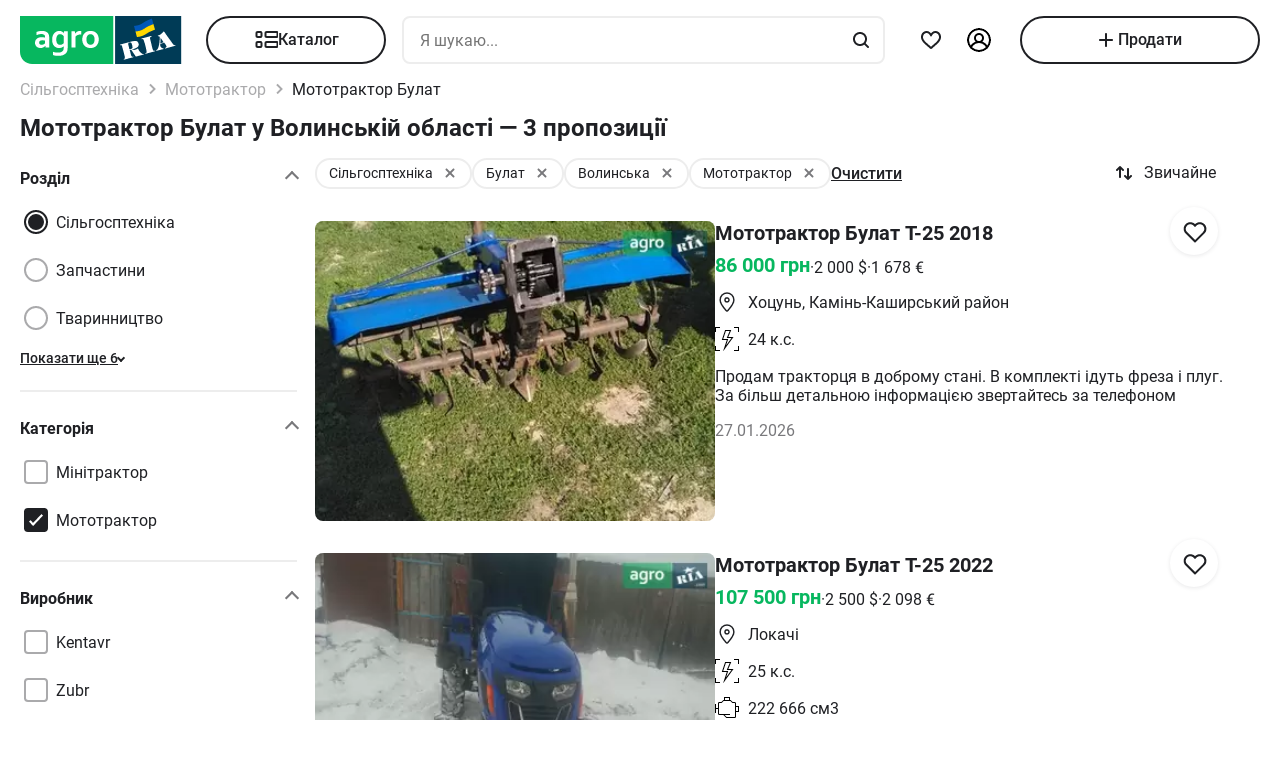

--- FILE ---
content_type: application/javascript; charset=utf-8
request_url: https://agro.ria.com/t/js/pages/search.js
body_size: 111259
content:
(()=>{var $y=Object.create;var Ei=Object.defineProperty,zy=Object.defineProperties,Vy=Object.getOwnPropertyDescriptor,Uy=Object.getOwnPropertyDescriptors,By=Object.getOwnPropertyNames,xf=Object.getOwnPropertySymbols,Wy=Object.getPrototypeOf,Ef=Object.prototype.hasOwnProperty,Hy=Object.prototype.propertyIsEnumerable;var bf=(e,t,n)=>t in e?Ei(e,t,{enumerable:!0,configurable:!0,writable:!0,value:n}):e[t]=n,me=(e,t)=>{for(var n in t||(t={}))Ef.call(t,n)&&bf(e,n,t[n]);if(xf)for(var n of xf(t))Hy.call(t,n)&&bf(e,n,t[n]);return e},De=(e,t)=>zy(e,Uy(t)),qy=e=>Ei(e,"__esModule",{value:!0});var st=(e,t)=>()=>(t||e((t={exports:{}}).exports,t),t.exports);var Ky=(e,t,n)=>{if(t&&typeof t=="object"||typeof t=="function")for(let r of By(t))!Ef.call(e,r)&&r!=="default"&&Ei(e,r,{get:()=>t[r],enumerable:!(n=Vy(t,r))||n.enumerable});return e},N=e=>Ky(qy(Ei(e!=null?$y(Wy(e)):{},"default",e&&e.__esModule&&"default"in e?{get:()=>e.default,enumerable:!0}:{value:e,enumerable:!0})),e);var As=st((_E,Cf)=>{"use strict";var Tf=Object.getOwnPropertySymbols,Qy=Object.prototype.hasOwnProperty,Yy=Object.prototype.propertyIsEnumerable;function Gy(e){if(e==null)throw new TypeError("Object.assign cannot be called with null or undefined");return Object(e)}function Xy(){try{if(!Object.assign)return!1;var e=new String("abc");if(e[5]="de",Object.getOwnPropertyNames(e)[0]==="5")return!1;for(var t={},n=0;n<10;n++)t["_"+String.fromCharCode(n)]=n;var r=Object.getOwnPropertyNames(t).map(function(i){return t[i]});if(r.join("")!=="0123456789")return!1;var o={};return"abcdefghijklmnopqrst".split("").forEach(function(i){o[i]=i}),Object.keys(Object.assign({},o)).join("")==="abcdefghijklmnopqrst"}catch(i){return!1}}Cf.exports=Xy()?Object.assign:function(e,t){for(var n,r=Gy(e),o,i=1;i<arguments.length;i++){n=Object(arguments[i]);for(var a in n)Qy.call(n,a)&&(r[a]=n[a]);if(Tf){o=Tf(n);for(var s=0;s<o.length;s++)Yy.call(n,o[s])&&(r[o[s]]=n[o[s]])}}return r}});var $f=st(ne=>{"use strict";var Is=As(),It=typeof Symbol=="function"&&Symbol.for,io=It?Symbol.for("react.element"):60103,Jy=It?Symbol.for("react.portal"):60106,Zy=It?Symbol.for("react.fragment"):60107,Ry=It?Symbol.for("react.strict_mode"):60108,e0=It?Symbol.for("react.profiler"):60114,t0=It?Symbol.for("react.provider"):60109,n0=It?Symbol.for("react.context"):60110,r0=It?Symbol.for("react.forward_ref"):60112,o0=It?Symbol.for("react.suspense"):60113,i0=It?Symbol.for("react.memo"):60115,a0=It?Symbol.for("react.lazy"):60116,kf=typeof Symbol=="function"&&Symbol.iterator;function ao(e){for(var t="https://reactjs.org/docs/error-decoder.html?invariant="+e,n=1;n<arguments.length;n++)t+="&args[]="+encodeURIComponent(arguments[n]);return"Minified React error #"+e+"; visit "+t+" for the full message or use the non-minified dev environment for full errors and additional helpful warnings."}var Pf={isMounted:function(){return!1},enqueueForceUpdate:function(){},enqueueReplaceState:function(){},enqueueSetState:function(){}},Nf={};function xr(e,t,n){this.props=e,this.context=t,this.refs=Nf,this.updater=n||Pf}xr.prototype.isReactComponent={};xr.prototype.setState=function(e,t){if(typeof e!="object"&&typeof e!="function"&&e!=null)throw Error(ao(85));this.updater.enqueueSetState(this,e,t,"setState")};xr.prototype.forceUpdate=function(e){this.updater.enqueueForceUpdate(this,e,"forceUpdate")};function Of(){}Of.prototype=xr.prototype;function Ms(e,t,n){this.props=e,this.context=t,this.refs=Nf,this.updater=n||Pf}var Ds=Ms.prototype=new Of;Ds.constructor=Ms;Is(Ds,xr.prototype);Ds.isPureReactComponent=!0;var Fs={current:null},Af=Object.prototype.hasOwnProperty,If={key:!0,ref:!0,__self:!0,__source:!0};function Mf(e,t,n){var r,o={},i=null,a=null;if(t!=null)for(r in t.ref!==void 0&&(a=t.ref),t.key!==void 0&&(i=""+t.key),t)Af.call(t,r)&&!If.hasOwnProperty(r)&&(o[r]=t[r]);var s=arguments.length-2;if(s===1)o.children=n;else if(1<s){for(var l=Array(s),u=0;u<s;u++)l[u]=arguments[u+2];o.children=l}if(e&&e.defaultProps)for(r in s=e.defaultProps,s)o[r]===void 0&&(o[r]=s[r]);return{$$typeof:io,type:e,key:i,ref:a,props:o,_owner:Fs.current}}function s0(e,t){return{$$typeof:io,type:e.type,key:t,ref:e.ref,props:e.props,_owner:e._owner}}function js(e){return typeof e=="object"&&e!==null&&e.$$typeof===io}function l0(e){var t={"=":"=0",":":"=2"};return"$"+(""+e).replace(/[=:]/g,function(n){return t[n]})}var Df=/\/+/g,bi=[];function Ff(e,t,n,r){if(bi.length){var o=bi.pop();return o.result=e,o.keyPrefix=t,o.func=n,o.context=r,o.count=0,o}return{result:e,keyPrefix:t,func:n,context:r,count:0}}function jf(e){e.result=null,e.keyPrefix=null,e.func=null,e.context=null,e.count=0,10>bi.length&&bi.push(e)}function Ls(e,t,n,r){var o=typeof e;(o==="undefined"||o==="boolean")&&(e=null);var i=!1;if(e===null)i=!0;else switch(o){case"string":case"number":i=!0;break;case"object":switch(e.$$typeof){case io:case Jy:i=!0}}if(i)return n(r,e,t===""?"."+zs(e,0):t),1;if(i=0,t=t===""?".":t+":",Array.isArray(e))for(var a=0;a<e.length;a++){o=e[a];var s=t+zs(o,a);i+=Ls(o,s,n,r)}else if(e===null||typeof e!="object"?s=null:(s=kf&&e[kf]||e["@@iterator"],s=typeof s=="function"?s:null),typeof s=="function")for(e=s.call(e),a=0;!(o=e.next()).done;)o=o.value,s=t+zs(o,a++),i+=Ls(o,s,n,r);else if(o==="object")throw n=""+e,Error(ao(31,n==="[object Object]"?"object with keys {"+Object.keys(e).join(", ")+"}":n,""));return i}function $s(e,t,n){return e==null?0:Ls(e,"",t,n)}function zs(e,t){return typeof e=="object"&&e!==null&&e.key!=null?l0(e.key):t.toString(36)}function u0(e,t){e.func.call(e.context,t,e.count++)}function c0(e,t,n){var r=e.result,o=e.keyPrefix;e=e.func.call(e.context,t,e.count++),Array.isArray(e)?Vs(e,r,n,function(i){return i}):e!=null&&(js(e)&&(e=s0(e,o+(!e.key||t&&t.key===e.key?"":(""+e.key).replace(Df,"$&/")+"/")+n)),r.push(e))}function Vs(e,t,n,r,o){var i="";n!=null&&(i=(""+n).replace(Df,"$&/")+"/"),t=Ff(t,i,r,o),$s(e,c0,t),jf(t)}var Lf={current:null};function tn(){var e=Lf.current;if(e===null)throw Error(ao(321));return e}var f0={ReactCurrentDispatcher:Lf,ReactCurrentBatchConfig:{suspense:null},ReactCurrentOwner:Fs,IsSomeRendererActing:{current:!1},assign:Is};ne.Children={map:function(e,t,n){if(e==null)return e;var r=[];return Vs(e,r,null,t,n),r},forEach:function(e,t,n){if(e==null)return e;t=Ff(null,null,t,n),$s(e,u0,t),jf(t)},count:function(e){return $s(e,function(){return null},null)},toArray:function(e){var t=[];return Vs(e,t,null,function(n){return n}),t},only:function(e){if(!js(e))throw Error(ao(143));return e}};ne.Component=xr;ne.Fragment=Zy;ne.Profiler=e0;ne.PureComponent=Ms;ne.StrictMode=Ry;ne.Suspense=o0;ne.__SECRET_INTERNALS_DO_NOT_USE_OR_YOU_WILL_BE_FIRED=f0;ne.cloneElement=function(e,t,n){if(e==null)throw Error(ao(267,e));var r=Is({},e.props),o=e.key,i=e.ref,a=e._owner;if(t!=null){if(t.ref!==void 0&&(i=t.ref,a=Fs.current),t.key!==void 0&&(o=""+t.key),e.type&&e.type.defaultProps)var s=e.type.defaultProps;for(l in t)Af.call(t,l)&&!If.hasOwnProperty(l)&&(r[l]=t[l]===void 0&&s!==void 0?s[l]:t[l])}var l=arguments.length-2;if(l===1)r.children=n;else if(1<l){s=Array(l);for(var u=0;u<l;u++)s[u]=arguments[u+2];r.children=s}return{$$typeof:io,type:e.type,key:o,ref:i,props:r,_owner:a}};ne.createContext=function(e,t){return t===void 0&&(t=null),e={$$typeof:n0,_calculateChangedBits:t,_currentValue:e,_currentValue2:e,_threadCount:0,Provider:null,Consumer:null},e.Provider={$$typeof:t0,_context:e},e.Consumer=e};ne.createElement=Mf;ne.createFactory=function(e){var t=Mf.bind(null,e);return t.type=e,t};ne.createRef=function(){return{current:null}};ne.forwardRef=function(e){return{$$typeof:r0,render:e}};ne.isValidElement=js;ne.lazy=function(e){return{$$typeof:a0,_ctor:e,_status:-1,_result:null}};ne.memo=function(e,t){return{$$typeof:i0,type:e,compare:t===void 0?null:t}};ne.useCallback=function(e,t){return tn().useCallback(e,t)};ne.useContext=function(e,t){return tn().useContext(e,t)};ne.useDebugValue=function(){};ne.useEffect=function(e,t){return tn().useEffect(e,t)};ne.useImperativeHandle=function(e,t,n){return tn().useImperativeHandle(e,t,n)};ne.useLayoutEffect=function(e,t){return tn().useLayoutEffect(e,t)};ne.useMemo=function(e,t){return tn().useMemo(e,t)};ne.useReducer=function(e,t,n){return tn().useReducer(e,t,n)};ne.useRef=function(e){return tn().useRef(e)};ne.useState=function(e){return tn().useState(e)};ne.version="16.14.0"});var A=st((xE,zf)=>{"use strict";zf.exports=$f()});var Kf=st(R=>{"use strict";var Er,so,Ti,Ci,Us;typeof window=="undefined"||typeof MessageChannel!="function"?(br=null,Bs=null,Ws=function(){if(br!==null)try{var e=R.unstable_now();br(!0,e),br=null}catch(t){throw setTimeout(Ws,0),t}},Vf=Date.now(),R.unstable_now=function(){return Date.now()-Vf},Er=function(e){br!==null?setTimeout(Er,0,e):(br=e,setTimeout(Ws,0))},so=function(e,t){Bs=setTimeout(e,t)},Ti=function(){clearTimeout(Bs)},Ci=function(){return!1},Us=R.unstable_forceFrameRate=function(){}):(ki=window.performance,Hs=window.Date,Uf=window.setTimeout,Bf=window.clearTimeout,typeof console!="undefined"&&(Wf=window.cancelAnimationFrame,typeof window.requestAnimationFrame!="function"&&console.error("This browser doesn't support requestAnimationFrame. Make sure that you load a polyfill in older browsers. https://fb.me/react-polyfills"),typeof Wf!="function"&&console.error("This browser doesn't support cancelAnimationFrame. Make sure that you load a polyfill in older browsers. https://fb.me/react-polyfills")),typeof ki=="object"&&typeof ki.now=="function"?R.unstable_now=function(){return ki.now()}:(Hf=Hs.now(),R.unstable_now=function(){return Hs.now()-Hf}),lo=!1,uo=null,Pi=-1,qs=5,Ks=0,Ci=function(){return R.unstable_now()>=Ks},Us=function(){},R.unstable_forceFrameRate=function(e){0>e||125<e?console.error("forceFrameRate takes a positive int between 0 and 125, forcing framerates higher than 125 fps is not unsupported"):qs=0<e?Math.floor(1e3/e):5},Qs=new MessageChannel,Ni=Qs.port2,Qs.port1.onmessage=function(){if(uo!==null){var e=R.unstable_now();Ks=e+qs;try{uo(!0,e)?Ni.postMessage(null):(lo=!1,uo=null)}catch(t){throw Ni.postMessage(null),t}}else lo=!1},Er=function(e){uo=e,lo||(lo=!0,Ni.postMessage(null))},so=function(e,t){Pi=Uf(function(){e(R.unstable_now())},t)},Ti=function(){Bf(Pi),Pi=-1});var br,Bs,Ws,Vf,ki,Hs,Uf,Bf,Wf,Hf,lo,uo,Pi,qs,Ks,Qs,Ni;function Ys(e,t){var n=e.length;e.push(t);e:for(;;){var r=n-1>>>1,o=e[r];if(o!==void 0&&0<Ai(o,t))e[r]=t,e[n]=o,n=r;else break e}}function _t(e){return e=e[0],e===void 0?null:e}function Oi(e){var t=e[0];if(t!==void 0){var n=e.pop();if(n!==t){e[0]=n;e:for(var r=0,o=e.length;r<o;){var i=2*(r+1)-1,a=e[i],s=i+1,l=e[s];if(a!==void 0&&0>Ai(a,n))l!==void 0&&0>Ai(l,a)?(e[r]=l,e[s]=n,r=s):(e[r]=a,e[i]=n,r=i);else if(l!==void 0&&0>Ai(l,n))e[r]=l,e[s]=n,r=s;else break e}}return t}return null}function Ai(e,t){var n=e.sortIndex-t.sortIndex;return n!==0?n:e.id-t.id}var Mt=[],vn=[],d0=1,qe=null,ze=3,Ii=!1,Wn=!1,co=!1;function Mi(e){for(var t=_t(vn);t!==null;){if(t.callback===null)Oi(vn);else if(t.startTime<=e)Oi(vn),t.sortIndex=t.expirationTime,Ys(Mt,t);else break;t=_t(vn)}}function Gs(e){if(co=!1,Mi(e),!Wn)if(_t(Mt)!==null)Wn=!0,Er(Xs);else{var t=_t(vn);t!==null&&so(Gs,t.startTime-e)}}function Xs(e,t){Wn=!1,co&&(co=!1,Ti()),Ii=!0;var n=ze;try{for(Mi(t),qe=_t(Mt);qe!==null&&(!(qe.expirationTime>t)||e&&!Ci());){var r=qe.callback;if(r!==null){qe.callback=null,ze=qe.priorityLevel;var o=r(qe.expirationTime<=t);t=R.unstable_now(),typeof o=="function"?qe.callback=o:qe===_t(Mt)&&Oi(Mt),Mi(t)}else Oi(Mt);qe=_t(Mt)}if(qe!==null)var i=!0;else{var a=_t(vn);a!==null&&so(Gs,a.startTime-t),i=!1}return i}finally{qe=null,ze=n,Ii=!1}}function qf(e){switch(e){case 1:return-1;case 2:return 250;case 5:return 1073741823;case 4:return 1e4;default:return 5e3}}var p0=Us;R.unstable_IdlePriority=5;R.unstable_ImmediatePriority=1;R.unstable_LowPriority=4;R.unstable_NormalPriority=3;R.unstable_Profiling=null;R.unstable_UserBlockingPriority=2;R.unstable_cancelCallback=function(e){e.callback=null};R.unstable_continueExecution=function(){Wn||Ii||(Wn=!0,Er(Xs))};R.unstable_getCurrentPriorityLevel=function(){return ze};R.unstable_getFirstCallbackNode=function(){return _t(Mt)};R.unstable_next=function(e){switch(ze){case 1:case 2:case 3:var t=3;break;default:t=ze}var n=ze;ze=t;try{return e()}finally{ze=n}};R.unstable_pauseExecution=function(){};R.unstable_requestPaint=p0;R.unstable_runWithPriority=function(e,t){switch(e){case 1:case 2:case 3:case 4:case 5:break;default:e=3}var n=ze;ze=e;try{return t()}finally{ze=n}};R.unstable_scheduleCallback=function(e,t,n){var r=R.unstable_now();if(typeof n=="object"&&n!==null){var o=n.delay;o=typeof o=="number"&&0<o?r+o:r,n=typeof n.timeout=="number"?n.timeout:qf(e)}else n=qf(e),o=r;return n=o+n,e={id:d0++,callback:t,priorityLevel:e,startTime:o,expirationTime:n,sortIndex:-1},o>r?(e.sortIndex=o,Ys(vn,e),_t(Mt)===null&&e===_t(vn)&&(co?Ti():co=!0,so(Gs,o-r))):(e.sortIndex=n,Ys(Mt,e),Wn||Ii||(Wn=!0,Er(Xs))),e};R.unstable_shouldYield=function(){var e=R.unstable_now();Mi(e);var t=_t(Mt);return t!==qe&&qe!==null&&t!==null&&t.callback!==null&&t.startTime<=e&&t.expirationTime<qe.expirationTime||Ci()};R.unstable_wrapCallback=function(e){var t=ze;return function(){var n=ze;ze=t;try{return e.apply(this,arguments)}finally{ze=n}}}});var Yf=st((bE,Qf)=>{"use strict";Qf.exports=Kf()});var Km=st(bt=>{"use strict";var Di=A(),Ke=As(),Fe=Yf();function b(e){for(var t="https://reactjs.org/docs/error-decoder.html?invariant="+e,n=1;n<arguments.length;n++)t+="&args[]="+encodeURIComponent(arguments[n]);return"Minified React error #"+e+"; visit "+t+" for the full message or use the non-minified dev environment for full errors and additional helpful warnings."}if(!Di)throw Error(b(227));function m0(e,t,n,r,o,i,a,s,l){var u=Array.prototype.slice.call(arguments,3);try{t.apply(n,u)}catch(c){this.onError(c)}}var fo=!1,Fi=null,ji=!1,Js=null,h0={onError:function(e){fo=!0,Fi=e}};function v0(e,t,n,r,o,i,a,s,l){fo=!1,Fi=null,m0.apply(h0,arguments)}function g0(e,t,n,r,o,i,a,s,l){if(v0.apply(this,arguments),fo){if(fo){var u=Fi;fo=!1,Fi=null}else throw Error(b(198));ji||(ji=!0,Js=u)}}var Zs=null,Gf=null,Xf=null;function Jf(e,t,n){var r=e.type||"unknown-event";e.currentTarget=Xf(n),g0(r,t,void 0,e),e.currentTarget=null}var Li=null,Tr={};function Zf(){if(Li)for(var e in Tr){var t=Tr[e],n=Li.indexOf(e);if(!(-1<n))throw Error(b(96,e));if(!$i[n]){if(!t.extractEvents)throw Error(b(97,e));$i[n]=t,n=t.eventTypes;for(var r in n){var o=void 0,i=n[r],a=t,s=r;if(Rs.hasOwnProperty(s))throw Error(b(99,s));Rs[s]=i;var l=i.phasedRegistrationNames;if(l){for(o in l)l.hasOwnProperty(o)&&Rf(l[o],a,s);o=!0}else i.registrationName?(Rf(i.registrationName,a,s),o=!0):o=!1;if(!o)throw Error(b(98,r,e))}}}}function Rf(e,t,n){if(Cr[e])throw Error(b(100,e));Cr[e]=t,el[e]=t.eventTypes[n].dependencies}var $i=[],Rs={},Cr={},el={};function ed(e){var t=!1,n;for(n in e)if(e.hasOwnProperty(n)){var r=e[n];if(!Tr.hasOwnProperty(n)||Tr[n]!==r){if(Tr[n])throw Error(b(102,n));Tr[n]=r,t=!0}}t&&Zf()}var gn=!(typeof window=="undefined"||typeof window.document=="undefined"||typeof window.document.createElement=="undefined"),tl=null,kr=null,Pr=null;function td(e){if(e=Gf(e)){if(typeof tl!="function")throw Error(b(280));var t=e.stateNode;t&&(t=Zs(t),tl(e.stateNode,e.type,t))}}function nd(e){kr?Pr?Pr.push(e):Pr=[e]:kr=e}function rd(){if(kr){var e=kr,t=Pr;if(Pr=kr=null,td(e),t)for(e=0;e<t.length;e++)td(t[e])}}function nl(e,t){return e(t)}function od(e,t,n,r,o){return e(t,n,r,o)}function rl(){}var id=nl,Hn=!1,ol=!1;function il(){(kr!==null||Pr!==null)&&(rl(),rd())}function ad(e,t,n){if(ol)return e(t,n);ol=!0;try{return id(e,t,n)}finally{ol=!1,il()}}var y0=/^[:A-Z_a-z\u00C0-\u00D6\u00D8-\u00F6\u00F8-\u02FF\u0370-\u037D\u037F-\u1FFF\u200C-\u200D\u2070-\u218F\u2C00-\u2FEF\u3001-\uD7FF\uF900-\uFDCF\uFDF0-\uFFFD][:A-Z_a-z\u00C0-\u00D6\u00D8-\u00F6\u00F8-\u02FF\u0370-\u037D\u037F-\u1FFF\u200C-\u200D\u2070-\u218F\u2C00-\u2FEF\u3001-\uD7FF\uF900-\uFDCF\uFDF0-\uFFFD\-.0-9\u00B7\u0300-\u036F\u203F-\u2040]*$/,sd=Object.prototype.hasOwnProperty,ld={},ud={};function w0(e){return sd.call(ud,e)?!0:sd.call(ld,e)?!1:y0.test(e)?ud[e]=!0:(ld[e]=!0,!1)}function _0(e,t,n,r){if(n!==null&&n.type===0)return!1;switch(typeof t){case"function":case"symbol":return!0;case"boolean":return r?!1:n!==null?!n.acceptsBooleans:(e=e.toLowerCase().slice(0,5),e!=="data-"&&e!=="aria-");default:return!1}}function S0(e,t,n,r){if(t===null||typeof t=="undefined"||_0(e,t,n,r))return!0;if(r)return!1;if(n!==null)switch(n.type){case 3:return!t;case 4:return t===!1;case 5:return isNaN(t);case 6:return isNaN(t)||1>t}return!1}function Qe(e,t,n,r,o,i){this.acceptsBooleans=t===2||t===3||t===4,this.attributeName=r,this.attributeNamespace=o,this.mustUseProperty=n,this.propertyName=e,this.type=t,this.sanitizeURL=i}var je={};"children dangerouslySetInnerHTML defaultValue defaultChecked innerHTML suppressContentEditableWarning suppressHydrationWarning style".split(" ").forEach(function(e){je[e]=new Qe(e,0,!1,e,null,!1)});[["acceptCharset","accept-charset"],["className","class"],["htmlFor","for"],["httpEquiv","http-equiv"]].forEach(function(e){var t=e[0];je[t]=new Qe(t,1,!1,e[1],null,!1)});["contentEditable","draggable","spellCheck","value"].forEach(function(e){je[e]=new Qe(e,2,!1,e.toLowerCase(),null,!1)});["autoReverse","externalResourcesRequired","focusable","preserveAlpha"].forEach(function(e){je[e]=new Qe(e,2,!1,e,null,!1)});"allowFullScreen async autoFocus autoPlay controls default defer disabled disablePictureInPicture formNoValidate hidden loop noModule noValidate open playsInline readOnly required reversed scoped seamless itemScope".split(" ").forEach(function(e){je[e]=new Qe(e,3,!1,e.toLowerCase(),null,!1)});["checked","multiple","muted","selected"].forEach(function(e){je[e]=new Qe(e,3,!0,e,null,!1)});["capture","download"].forEach(function(e){je[e]=new Qe(e,4,!1,e,null,!1)});["cols","rows","size","span"].forEach(function(e){je[e]=new Qe(e,6,!1,e,null,!1)});["rowSpan","start"].forEach(function(e){je[e]=new Qe(e,5,!1,e.toLowerCase(),null,!1)});var al=/[\-:]([a-z])/g;function sl(e){return e[1].toUpperCase()}"accent-height alignment-baseline arabic-form baseline-shift cap-height clip-path clip-rule color-interpolation color-interpolation-filters color-profile color-rendering dominant-baseline enable-background fill-opacity fill-rule flood-color flood-opacity font-family font-size font-size-adjust font-stretch font-style font-variant font-weight glyph-name glyph-orientation-horizontal glyph-orientation-vertical horiz-adv-x horiz-origin-x image-rendering letter-spacing lighting-color marker-end marker-mid marker-start overline-position overline-thickness paint-order panose-1 pointer-events rendering-intent shape-rendering stop-color stop-opacity strikethrough-position strikethrough-thickness stroke-dasharray stroke-dashoffset stroke-linecap stroke-linejoin stroke-miterlimit stroke-opacity stroke-width text-anchor text-decoration text-rendering underline-position underline-thickness unicode-bidi unicode-range units-per-em v-alphabetic v-hanging v-ideographic v-mathematical vector-effect vert-adv-y vert-origin-x vert-origin-y word-spacing writing-mode xmlns:xlink x-height".split(" ").forEach(function(e){var t=e.replace(al,sl);je[t]=new Qe(t,1,!1,e,null,!1)});"xlink:actuate xlink:arcrole xlink:role xlink:show xlink:title xlink:type".split(" ").forEach(function(e){var t=e.replace(al,sl);je[t]=new Qe(t,1,!1,e,"http://www.w3.org/1999/xlink",!1)});["xml:base","xml:lang","xml:space"].forEach(function(e){var t=e.replace(al,sl);je[t]=new Qe(t,1,!1,e,"http://www.w3.org/XML/1998/namespace",!1)});["tabIndex","crossOrigin"].forEach(function(e){je[e]=new Qe(e,1,!1,e.toLowerCase(),null,!1)});je.xlinkHref=new Qe("xlinkHref",1,!1,"xlink:href","http://www.w3.org/1999/xlink",!0);["src","href","action","formAction"].forEach(function(e){je[e]=new Qe(e,1,!1,e.toLowerCase(),null,!0)});var Dt=Di.__SECRET_INTERNALS_DO_NOT_USE_OR_YOU_WILL_BE_FIRED;Dt.hasOwnProperty("ReactCurrentDispatcher")||(Dt.ReactCurrentDispatcher={current:null});Dt.hasOwnProperty("ReactCurrentBatchConfig")||(Dt.ReactCurrentBatchConfig={suspense:null});function ll(e,t,n,r){var o=je.hasOwnProperty(t)?je[t]:null,i=o!==null?o.type===0:r?!1:!(!(2<t.length)||t[0]!=="o"&&t[0]!=="O"||t[1]!=="n"&&t[1]!=="N");i||(S0(t,n,o,r)&&(n=null),r||o===null?w0(t)&&(n===null?e.removeAttribute(t):e.setAttribute(t,""+n)):o.mustUseProperty?e[o.propertyName]=n===null?o.type===3?!1:"":n:(t=o.attributeName,r=o.attributeNamespace,n===null?e.removeAttribute(t):(o=o.type,n=o===3||o===4&&n===!0?"":""+n,r?e.setAttributeNS(r,t,n):e.setAttribute(t,n))))}var x0=/^(.*)[\\\/]/,Re=typeof Symbol=="function"&&Symbol.for,zi=Re?Symbol.for("react.element"):60103,Nr=Re?Symbol.for("react.portal"):60106,qn=Re?Symbol.for("react.fragment"):60107,cd=Re?Symbol.for("react.strict_mode"):60108,Vi=Re?Symbol.for("react.profiler"):60114,fd=Re?Symbol.for("react.provider"):60109,dd=Re?Symbol.for("react.context"):60110,E0=Re?Symbol.for("react.concurrent_mode"):60111,ul=Re?Symbol.for("react.forward_ref"):60112,Ui=Re?Symbol.for("react.suspense"):60113,cl=Re?Symbol.for("react.suspense_list"):60120,fl=Re?Symbol.for("react.memo"):60115,pd=Re?Symbol.for("react.lazy"):60116,md=Re?Symbol.for("react.block"):60121,hd=typeof Symbol=="function"&&Symbol.iterator;function po(e){return e===null||typeof e!="object"?null:(e=hd&&e[hd]||e["@@iterator"],typeof e=="function"?e:null)}function b0(e){if(e._status===-1){e._status=0;var t=e._ctor;t=t(),e._result=t,t.then(function(n){e._status===0&&(n=n.default,e._status=1,e._result=n)},function(n){e._status===0&&(e._status=2,e._result=n)})}}function nn(e){if(e==null)return null;if(typeof e=="function")return e.displayName||e.name||null;if(typeof e=="string")return e;switch(e){case qn:return"Fragment";case Nr:return"Portal";case Vi:return"Profiler";case cd:return"StrictMode";case Ui:return"Suspense";case cl:return"SuspenseList"}if(typeof e=="object")switch(e.$$typeof){case dd:return"Context.Consumer";case fd:return"Context.Provider";case ul:var t=e.render;return t=t.displayName||t.name||"",e.displayName||(t!==""?"ForwardRef("+t+")":"ForwardRef");case fl:return nn(e.type);case md:return nn(e.render);case pd:if(e=e._status===1?e._result:null)return nn(e)}return null}function dl(e){var t="";do{e:switch(e.tag){case 3:case 4:case 6:case 7:case 10:case 9:var n="";break e;default:var r=e._debugOwner,o=e._debugSource,i=nn(e.type);n=null,r&&(n=nn(r.type)),r=i,i="",o?i=" (at "+o.fileName.replace(x0,"")+":"+o.lineNumber+")":n&&(i=" (created by "+n+")"),n=`
    in `+(r||"Unknown")+i}t+=n,e=e.return}while(e);return t}function yn(e){switch(typeof e){case"boolean":case"number":case"object":case"string":case"undefined":return e;default:return""}}function vd(e){var t=e.type;return(e=e.nodeName)&&e.toLowerCase()==="input"&&(t==="checkbox"||t==="radio")}function T0(e){var t=vd(e)?"checked":"value",n=Object.getOwnPropertyDescriptor(e.constructor.prototype,t),r=""+e[t];if(!e.hasOwnProperty(t)&&typeof n!="undefined"&&typeof n.get=="function"&&typeof n.set=="function"){var o=n.get,i=n.set;return Object.defineProperty(e,t,{configurable:!0,get:function(){return o.call(this)},set:function(a){r=""+a,i.call(this,a)}}),Object.defineProperty(e,t,{enumerable:n.enumerable}),{getValue:function(){return r},setValue:function(a){r=""+a},stopTracking:function(){e._valueTracker=null,delete e[t]}}}}function Bi(e){e._valueTracker||(e._valueTracker=T0(e))}function gd(e){if(!e)return!1;var t=e._valueTracker;if(!t)return!0;var n=t.getValue(),r="";return e&&(r=vd(e)?e.checked?"true":"false":e.value),e=r,e!==n?(t.setValue(e),!0):!1}function pl(e,t){var n=t.checked;return Ke({},t,{defaultChecked:void 0,defaultValue:void 0,value:void 0,checked:n!=null?n:e._wrapperState.initialChecked})}function yd(e,t){var n=t.defaultValue==null?"":t.defaultValue,r=t.checked!=null?t.checked:t.defaultChecked;n=yn(t.value!=null?t.value:n),e._wrapperState={initialChecked:r,initialValue:n,controlled:t.type==="checkbox"||t.type==="radio"?t.checked!=null:t.value!=null}}function wd(e,t){t=t.checked,t!=null&&ll(e,"checked",t,!1)}function ml(e,t){wd(e,t);var n=yn(t.value),r=t.type;if(n!=null)r==="number"?(n===0&&e.value===""||e.value!=n)&&(e.value=""+n):e.value!==""+n&&(e.value=""+n);else if(r==="submit"||r==="reset"){e.removeAttribute("value");return}t.hasOwnProperty("value")?hl(e,t.type,n):t.hasOwnProperty("defaultValue")&&hl(e,t.type,yn(t.defaultValue)),t.checked==null&&t.defaultChecked!=null&&(e.defaultChecked=!!t.defaultChecked)}function _d(e,t,n){if(t.hasOwnProperty("value")||t.hasOwnProperty("defaultValue")){var r=t.type;if(!(r!=="submit"&&r!=="reset"||t.value!==void 0&&t.value!==null))return;t=""+e._wrapperState.initialValue,n||t===e.value||(e.value=t),e.defaultValue=t}n=e.name,n!==""&&(e.name=""),e.defaultChecked=!!e._wrapperState.initialChecked,n!==""&&(e.name=n)}function hl(e,t,n){(t!=="number"||e.ownerDocument.activeElement!==e)&&(n==null?e.defaultValue=""+e._wrapperState.initialValue:e.defaultValue!==""+n&&(e.defaultValue=""+n))}function C0(e){var t="";return Di.Children.forEach(e,function(n){n!=null&&(t+=n)}),t}function vl(e,t){return e=Ke({children:void 0},t),(t=C0(t.children))&&(e.children=t),e}function Or(e,t,n,r){if(e=e.options,t){t={};for(var o=0;o<n.length;o++)t["$"+n[o]]=!0;for(n=0;n<e.length;n++)o=t.hasOwnProperty("$"+e[n].value),e[n].selected!==o&&(e[n].selected=o),o&&r&&(e[n].defaultSelected=!0)}else{for(n=""+yn(n),t=null,o=0;o<e.length;o++){if(e[o].value===n){e[o].selected=!0,r&&(e[o].defaultSelected=!0);return}t!==null||e[o].disabled||(t=e[o])}t!==null&&(t.selected=!0)}}function gl(e,t){if(t.dangerouslySetInnerHTML!=null)throw Error(b(91));return Ke({},t,{value:void 0,defaultValue:void 0,children:""+e._wrapperState.initialValue})}function Sd(e,t){var n=t.value;if(n==null){if(n=t.children,t=t.defaultValue,n!=null){if(t!=null)throw Error(b(92));if(Array.isArray(n)){if(!(1>=n.length))throw Error(b(93));n=n[0]}t=n}t==null&&(t=""),n=t}e._wrapperState={initialValue:yn(n)}}function xd(e,t){var n=yn(t.value),r=yn(t.defaultValue);n!=null&&(n=""+n,n!==e.value&&(e.value=n),t.defaultValue==null&&e.defaultValue!==n&&(e.defaultValue=n)),r!=null&&(e.defaultValue=""+r)}function Ed(e){var t=e.textContent;t===e._wrapperState.initialValue&&t!==""&&t!==null&&(e.value=t)}var bd={html:"http://www.w3.org/1999/xhtml",mathml:"http://www.w3.org/1998/Math/MathML",svg:"http://www.w3.org/2000/svg"};function Td(e){switch(e){case"svg":return"http://www.w3.org/2000/svg";case"math":return"http://www.w3.org/1998/Math/MathML";default:return"http://www.w3.org/1999/xhtml"}}function yl(e,t){return e==null||e==="http://www.w3.org/1999/xhtml"?Td(t):e==="http://www.w3.org/2000/svg"&&t==="foreignObject"?"http://www.w3.org/1999/xhtml":e}var Wi,Cd=function(e){return typeof MSApp!="undefined"&&MSApp.execUnsafeLocalFunction?function(t,n,r,o){MSApp.execUnsafeLocalFunction(function(){return e(t,n,r,o)})}:e}(function(e,t){if(e.namespaceURI!==bd.svg||"innerHTML"in e)e.innerHTML=t;else{for(Wi=Wi||document.createElement("div"),Wi.innerHTML="<svg>"+t.valueOf().toString()+"</svg>",t=Wi.firstChild;e.firstChild;)e.removeChild(e.firstChild);for(;t.firstChild;)e.appendChild(t.firstChild)}});function mo(e,t){if(t){var n=e.firstChild;if(n&&n===e.lastChild&&n.nodeType===3){n.nodeValue=t;return}}e.textContent=t}function Hi(e,t){var n={};return n[e.toLowerCase()]=t.toLowerCase(),n["Webkit"+e]="webkit"+t,n["Moz"+e]="moz"+t,n}var Ar={animationend:Hi("Animation","AnimationEnd"),animationiteration:Hi("Animation","AnimationIteration"),animationstart:Hi("Animation","AnimationStart"),transitionend:Hi("Transition","TransitionEnd")},wl={},kd={};gn&&(kd=document.createElement("div").style,"AnimationEvent"in window||(delete Ar.animationend.animation,delete Ar.animationiteration.animation,delete Ar.animationstart.animation),"TransitionEvent"in window||delete Ar.transitionend.transition);function qi(e){if(wl[e])return wl[e];if(!Ar[e])return e;var t=Ar[e],n;for(n in t)if(t.hasOwnProperty(n)&&n in kd)return wl[e]=t[n];return e}var Pd=qi("animationend"),Nd=qi("animationiteration"),Od=qi("animationstart"),Ad=qi("transitionend"),ho="abort canplay canplaythrough durationchange emptied encrypted ended error loadeddata loadedmetadata loadstart pause play playing progress ratechange seeked seeking stalled suspend timeupdate volumechange waiting".split(" "),Id=new(typeof WeakMap=="function"?WeakMap:Map);function _l(e){var t=Id.get(e);return t===void 0&&(t=new Map,Id.set(e,t)),t}function Kn(e){var t=e,n=e;if(e.alternate)for(;t.return;)t=t.return;else{e=t;do t=e,(t.effectTag&1026)!=0&&(n=t.return),e=t.return;while(e)}return t.tag===3?n:null}function Md(e){if(e.tag===13){var t=e.memoizedState;if(t===null&&(e=e.alternate,e!==null&&(t=e.memoizedState)),t!==null)return t.dehydrated}return null}function Dd(e){if(Kn(e)!==e)throw Error(b(188))}function k0(e){var t=e.alternate;if(!t){if(t=Kn(e),t===null)throw Error(b(188));return t!==e?null:e}for(var n=e,r=t;;){var o=n.return;if(o===null)break;var i=o.alternate;if(i===null){if(r=o.return,r!==null){n=r;continue}break}if(o.child===i.child){for(i=o.child;i;){if(i===n)return Dd(o),e;if(i===r)return Dd(o),t;i=i.sibling}throw Error(b(188))}if(n.return!==r.return)n=o,r=i;else{for(var a=!1,s=o.child;s;){if(s===n){a=!0,n=o,r=i;break}if(s===r){a=!0,r=o,n=i;break}s=s.sibling}if(!a){for(s=i.child;s;){if(s===n){a=!0,n=i,r=o;break}if(s===r){a=!0,r=i,n=o;break}s=s.sibling}if(!a)throw Error(b(189))}}if(n.alternate!==r)throw Error(b(190))}if(n.tag!==3)throw Error(b(188));return n.stateNode.current===n?e:t}function Fd(e){if(e=k0(e),!e)return null;for(var t=e;;){if(t.tag===5||t.tag===6)return t;if(t.child)t.child.return=t,t=t.child;else{if(t===e)break;for(;!t.sibling;){if(!t.return||t.return===e)return null;t=t.return}t.sibling.return=t.return,t=t.sibling}}return null}function Ir(e,t){if(t==null)throw Error(b(30));return e==null?t:Array.isArray(e)?Array.isArray(t)?(e.push.apply(e,t),e):(e.push(t),e):Array.isArray(t)?[e].concat(t):[e,t]}function Sl(e,t,n){Array.isArray(e)?e.forEach(t,n):e&&t.call(n,e)}var vo=null;function P0(e){if(e){var t=e._dispatchListeners,n=e._dispatchInstances;if(Array.isArray(t))for(var r=0;r<t.length&&!e.isPropagationStopped();r++)Jf(e,t[r],n[r]);else t&&Jf(e,t,n);e._dispatchListeners=null,e._dispatchInstances=null,e.isPersistent()||e.constructor.release(e)}}function Ki(e){if(e!==null&&(vo=Ir(vo,e)),e=vo,vo=null,e){if(Sl(e,P0),vo)throw Error(b(95));if(ji)throw e=Js,ji=!1,Js=null,e}}function xl(e){return e=e.target||e.srcElement||window,e.correspondingUseElement&&(e=e.correspondingUseElement),e.nodeType===3?e.parentNode:e}function jd(e){if(!gn)return!1;e="on"+e;var t=e in document;return t||(t=document.createElement("div"),t.setAttribute(e,"return;"),t=typeof t[e]=="function"),t}var Qi=[];function Ld(e){e.topLevelType=null,e.nativeEvent=null,e.targetInst=null,e.ancestors.length=0,10>Qi.length&&Qi.push(e)}function $d(e,t,n,r){if(Qi.length){var o=Qi.pop();return o.topLevelType=e,o.eventSystemFlags=r,o.nativeEvent=t,o.targetInst=n,o}return{topLevelType:e,eventSystemFlags:r,nativeEvent:t,targetInst:n,ancestors:[]}}function zd(e){var t=e.targetInst,n=t;do{if(!n){e.ancestors.push(n);break}var r=n;if(r.tag===3)r=r.stateNode.containerInfo;else{for(;r.return;)r=r.return;r=r.tag!==3?null:r.stateNode.containerInfo}if(!r)break;t=n.tag,t!==5&&t!==6||e.ancestors.push(n),n=To(r)}while(n);for(n=0;n<e.ancestors.length;n++){t=e.ancestors[n];var o=xl(e.nativeEvent);r=e.topLevelType;var i=e.nativeEvent,a=e.eventSystemFlags;n===0&&(a|=64);for(var s=null,l=0;l<$i.length;l++){var u=$i[l];u&&(u=u.extractEvents(r,t,i,o,a))&&(s=Ir(s,u))}Ki(s)}}function El(e,t,n){if(!n.has(e)){switch(e){case"scroll":xo(t,"scroll",!0);break;case"focus":case"blur":xo(t,"focus",!0),xo(t,"blur",!0),n.set("blur",null),n.set("focus",null);break;case"cancel":case"close":jd(e)&&xo(t,e,!0);break;case"invalid":case"submit":case"reset":break;default:ho.indexOf(e)===-1&&pe(e,t)}n.set(e,null)}}var Vd,bl,Ud,Tl=!1,Ut=[],wn=null,_n=null,Sn=null,go=new Map,yo=new Map,wo=[],Cl="mousedown mouseup touchcancel touchend touchstart auxclick dblclick pointercancel pointerdown pointerup dragend dragstart drop compositionend compositionstart keydown keypress keyup input textInput close cancel copy cut paste click change contextmenu reset submit".split(" "),N0="focus blur dragenter dragleave mouseover mouseout pointerover pointerout gotpointercapture lostpointercapture".split(" ");function O0(e,t){var n=_l(t);Cl.forEach(function(r){El(r,t,n)}),N0.forEach(function(r){El(r,t,n)})}function kl(e,t,n,r,o){return{blockedOn:e,topLevelType:t,eventSystemFlags:n|32,nativeEvent:o,container:r}}function Bd(e,t){switch(e){case"focus":case"blur":wn=null;break;case"dragenter":case"dragleave":_n=null;break;case"mouseover":case"mouseout":Sn=null;break;case"pointerover":case"pointerout":go.delete(t.pointerId);break;case"gotpointercapture":case"lostpointercapture":yo.delete(t.pointerId)}}function _o(e,t,n,r,o,i){return e===null||e.nativeEvent!==i?(e=kl(t,n,r,o,i),t!==null&&(t=Co(t),t!==null&&bl(t)),e):(e.eventSystemFlags|=r,e)}function A0(e,t,n,r,o){switch(t){case"focus":return wn=_o(wn,e,t,n,r,o),!0;case"dragenter":return _n=_o(_n,e,t,n,r,o),!0;case"mouseover":return Sn=_o(Sn,e,t,n,r,o),!0;case"pointerover":var i=o.pointerId;return go.set(i,_o(go.get(i)||null,e,t,n,r,o)),!0;case"gotpointercapture":return i=o.pointerId,yo.set(i,_o(yo.get(i)||null,e,t,n,r,o)),!0}return!1}function I0(e){var t=To(e.target);if(t!==null){var n=Kn(t);if(n!==null){if(t=n.tag,t===13){if(t=Md(n),t!==null){e.blockedOn=t,Fe.unstable_runWithPriority(e.priority,function(){Ud(n)});return}}else if(t===3&&n.stateNode.hydrate){e.blockedOn=n.tag===3?n.stateNode.containerInfo:null;return}}}e.blockedOn=null}function Yi(e){if(e.blockedOn!==null)return!1;var t=Al(e.topLevelType,e.eventSystemFlags,e.container,e.nativeEvent);if(t!==null){var n=Co(t);return n!==null&&bl(n),e.blockedOn=t,!1}return!0}function Wd(e,t,n){Yi(e)&&n.delete(t)}function M0(){for(Tl=!1;0<Ut.length;){var e=Ut[0];if(e.blockedOn!==null){e=Co(e.blockedOn),e!==null&&Vd(e);break}var t=Al(e.topLevelType,e.eventSystemFlags,e.container,e.nativeEvent);t!==null?e.blockedOn=t:Ut.shift()}wn!==null&&Yi(wn)&&(wn=null),_n!==null&&Yi(_n)&&(_n=null),Sn!==null&&Yi(Sn)&&(Sn=null),go.forEach(Wd),yo.forEach(Wd)}function So(e,t){e.blockedOn===t&&(e.blockedOn=null,Tl||(Tl=!0,Fe.unstable_scheduleCallback(Fe.unstable_NormalPriority,M0)))}function Hd(e){function t(o){return So(o,e)}if(0<Ut.length){So(Ut[0],e);for(var n=1;n<Ut.length;n++){var r=Ut[n];r.blockedOn===e&&(r.blockedOn=null)}}for(wn!==null&&So(wn,e),_n!==null&&So(_n,e),Sn!==null&&So(Sn,e),go.forEach(t),yo.forEach(t),n=0;n<wo.length;n++)r=wo[n],r.blockedOn===e&&(r.blockedOn=null);for(;0<wo.length&&(n=wo[0],n.blockedOn===null);)I0(n),n.blockedOn===null&&wo.shift()}var qd={},Kd=new Map,Pl=new Map,D0=["abort","abort",Pd,"animationEnd",Nd,"animationIteration",Od,"animationStart","canplay","canPlay","canplaythrough","canPlayThrough","durationchange","durationChange","emptied","emptied","encrypted","encrypted","ended","ended","error","error","gotpointercapture","gotPointerCapture","load","load","loadeddata","loadedData","loadedmetadata","loadedMetadata","loadstart","loadStart","lostpointercapture","lostPointerCapture","playing","playing","progress","progress","seeking","seeking","stalled","stalled","suspend","suspend","timeupdate","timeUpdate",Ad,"transitionEnd","waiting","waiting"];function Nl(e,t){for(var n=0;n<e.length;n+=2){var r=e[n],o=e[n+1],i="on"+(o[0].toUpperCase()+o.slice(1));i={phasedRegistrationNames:{bubbled:i,captured:i+"Capture"},dependencies:[r],eventPriority:t},Pl.set(r,t),Kd.set(r,i),qd[o]=i}}Nl("blur blur cancel cancel click click close close contextmenu contextMenu copy copy cut cut auxclick auxClick dblclick doubleClick dragend dragEnd dragstart dragStart drop drop focus focus input input invalid invalid keydown keyDown keypress keyPress keyup keyUp mousedown mouseDown mouseup mouseUp paste paste pause pause play play pointercancel pointerCancel pointerdown pointerDown pointerup pointerUp ratechange rateChange reset reset seeked seeked submit submit touchcancel touchCancel touchend touchEnd touchstart touchStart volumechange volumeChange".split(" "),0);Nl("drag drag dragenter dragEnter dragexit dragExit dragleave dragLeave dragover dragOver mousemove mouseMove mouseout mouseOut mouseover mouseOver pointermove pointerMove pointerout pointerOut pointerover pointerOver scroll scroll toggle toggle touchmove touchMove wheel wheel".split(" "),1);Nl(D0,2);for(Ol="change selectionchange textInput compositionstart compositionend compositionupdate".split(" "),Gi=0;Gi<Ol.length;Gi++)Pl.set(Ol[Gi],0);var Ol,Gi,F0=Fe.unstable_UserBlockingPriority,j0=Fe.unstable_runWithPriority,Xi=!0;function pe(e,t){xo(t,e,!1)}function xo(e,t,n){var r=Pl.get(t);switch(r===void 0?2:r){case 0:r=L0.bind(null,t,1,e);break;case 1:r=$0.bind(null,t,1,e);break;default:r=Ji.bind(null,t,1,e)}n?e.addEventListener(t,r,!0):e.addEventListener(t,r,!1)}function L0(e,t,n,r){Hn||rl();var o=Ji,i=Hn;Hn=!0;try{od(o,e,t,n,r)}finally{(Hn=i)||il()}}function $0(e,t,n,r){j0(F0,Ji.bind(null,e,t,n,r))}function Ji(e,t,n,r){if(Xi)if(0<Ut.length&&-1<Cl.indexOf(e))e=kl(null,e,t,n,r),Ut.push(e);else{var o=Al(e,t,n,r);if(o===null)Bd(e,r);else if(-1<Cl.indexOf(e))e=kl(o,e,t,n,r),Ut.push(e);else if(!A0(o,e,t,n,r)){Bd(e,r),e=$d(e,r,null,t);try{ad(zd,e)}finally{Ld(e)}}}}function Al(e,t,n,r){if(n=xl(r),n=To(n),n!==null){var o=Kn(n);if(o===null)n=null;else{var i=o.tag;if(i===13){if(n=Md(o),n!==null)return n;n=null}else if(i===3){if(o.stateNode.hydrate)return o.tag===3?o.stateNode.containerInfo:null;n=null}else o!==n&&(n=null)}}e=$d(e,r,n,t);try{ad(zd,e)}finally{Ld(e)}return null}var Eo={animationIterationCount:!0,borderImageOutset:!0,borderImageSlice:!0,borderImageWidth:!0,boxFlex:!0,boxFlexGroup:!0,boxOrdinalGroup:!0,columnCount:!0,columns:!0,flex:!0,flexGrow:!0,flexPositive:!0,flexShrink:!0,flexNegative:!0,flexOrder:!0,gridArea:!0,gridRow:!0,gridRowEnd:!0,gridRowSpan:!0,gridRowStart:!0,gridColumn:!0,gridColumnEnd:!0,gridColumnSpan:!0,gridColumnStart:!0,fontWeight:!0,lineClamp:!0,lineHeight:!0,opacity:!0,order:!0,orphans:!0,tabSize:!0,widows:!0,zIndex:!0,zoom:!0,fillOpacity:!0,floodOpacity:!0,stopOpacity:!0,strokeDasharray:!0,strokeDashoffset:!0,strokeMiterlimit:!0,strokeOpacity:!0,strokeWidth:!0},z0=["Webkit","ms","Moz","O"];Object.keys(Eo).forEach(function(e){z0.forEach(function(t){t=t+e.charAt(0).toUpperCase()+e.substring(1),Eo[t]=Eo[e]})});function Qd(e,t,n){return t==null||typeof t=="boolean"||t===""?"":n||typeof t!="number"||t===0||Eo.hasOwnProperty(e)&&Eo[e]?(""+t).trim():t+"px"}function Yd(e,t){e=e.style;for(var n in t)if(t.hasOwnProperty(n)){var r=n.indexOf("--")===0,o=Qd(n,t[n],r);n==="float"&&(n="cssFloat"),r?e.setProperty(n,o):e[n]=o}}var V0=Ke({menuitem:!0},{area:!0,base:!0,br:!0,col:!0,embed:!0,hr:!0,img:!0,input:!0,keygen:!0,link:!0,meta:!0,param:!0,source:!0,track:!0,wbr:!0});function Il(e,t){if(t){if(V0[e]&&(t.children!=null||t.dangerouslySetInnerHTML!=null))throw Error(b(137,e,""));if(t.dangerouslySetInnerHTML!=null){if(t.children!=null)throw Error(b(60));if(!(typeof t.dangerouslySetInnerHTML=="object"&&"__html"in t.dangerouslySetInnerHTML))throw Error(b(61))}if(t.style!=null&&typeof t.style!="object")throw Error(b(62,""))}}function Ml(e,t){if(e.indexOf("-")===-1)return typeof t.is=="string";switch(e){case"annotation-xml":case"color-profile":case"font-face":case"font-face-src":case"font-face-uri":case"font-face-format":case"font-face-name":case"missing-glyph":return!1;default:return!0}}var Gd=bd.html;function rn(e,t){e=e.nodeType===9||e.nodeType===11?e:e.ownerDocument;var n=_l(e);t=el[t];for(var r=0;r<t.length;r++)El(t[r],e,n)}function Zi(){}function Dl(e){if(e=e||(typeof document!="undefined"?document:void 0),typeof e=="undefined")return null;try{return e.activeElement||e.body}catch(t){return e.body}}function Xd(e){for(;e&&e.firstChild;)e=e.firstChild;return e}function Jd(e,t){var n=Xd(e);e=0;for(var r;n;){if(n.nodeType===3){if(r=e+n.textContent.length,e<=t&&r>=t)return{node:n,offset:t-e};e=r}e:{for(;n;){if(n.nextSibling){n=n.nextSibling;break e}n=n.parentNode}n=void 0}n=Xd(n)}}function Zd(e,t){return e&&t?e===t?!0:e&&e.nodeType===3?!1:t&&t.nodeType===3?Zd(e,t.parentNode):"contains"in e?e.contains(t):e.compareDocumentPosition?!!(e.compareDocumentPosition(t)&16):!1:!1}function Rd(){for(var e=window,t=Dl();t instanceof e.HTMLIFrameElement;){try{var n=typeof t.contentWindow.location.href=="string"}catch(r){n=!1}if(n)e=t.contentWindow;else break;t=Dl(e.document)}return t}function Fl(e){var t=e&&e.nodeName&&e.nodeName.toLowerCase();return t&&(t==="input"&&(e.type==="text"||e.type==="search"||e.type==="tel"||e.type==="url"||e.type==="password")||t==="textarea"||e.contentEditable==="true")}var ep="$",tp="/$",jl="$?",Ll="$!",$l=null,zl=null;function np(e,t){switch(e){case"button":case"input":case"select":case"textarea":return!!t.autoFocus}return!1}function Vl(e,t){return e==="textarea"||e==="option"||e==="noscript"||typeof t.children=="string"||typeof t.children=="number"||typeof t.dangerouslySetInnerHTML=="object"&&t.dangerouslySetInnerHTML!==null&&t.dangerouslySetInnerHTML.__html!=null}var Ul=typeof setTimeout=="function"?setTimeout:void 0,U0=typeof clearTimeout=="function"?clearTimeout:void 0;function Mr(e){for(;e!=null;e=e.nextSibling){var t=e.nodeType;if(t===1||t===3)break}return e}function rp(e){e=e.previousSibling;for(var t=0;e;){if(e.nodeType===8){var n=e.data;if(n===ep||n===Ll||n===jl){if(t===0)return e;t--}else n===tp&&t++}e=e.previousSibling}return null}var Bl=Math.random().toString(36).slice(2),xn="__reactInternalInstance$"+Bl,Ri="__reactEventHandlers$"+Bl,bo="__reactContainere$"+Bl;function To(e){var t=e[xn];if(t)return t;for(var n=e.parentNode;n;){if(t=n[bo]||n[xn]){if(n=t.alternate,t.child!==null||n!==null&&n.child!==null)for(e=rp(e);e!==null;){if(n=e[xn])return n;e=rp(e)}return t}e=n,n=e.parentNode}return null}function Co(e){return e=e[xn]||e[bo],!e||e.tag!==5&&e.tag!==6&&e.tag!==13&&e.tag!==3?null:e}function Qn(e){if(e.tag===5||e.tag===6)return e.stateNode;throw Error(b(33))}function Wl(e){return e[Ri]||null}function on(e){do e=e.return;while(e&&e.tag!==5);return e||null}function op(e,t){var n=e.stateNode;if(!n)return null;var r=Zs(n);if(!r)return null;n=r[t];e:switch(t){case"onClick":case"onClickCapture":case"onDoubleClick":case"onDoubleClickCapture":case"onMouseDown":case"onMouseDownCapture":case"onMouseMove":case"onMouseMoveCapture":case"onMouseUp":case"onMouseUpCapture":case"onMouseEnter":(r=!r.disabled)||(e=e.type,r=!(e==="button"||e==="input"||e==="select"||e==="textarea")),e=!r;break e;default:e=!1}if(e)return null;if(n&&typeof n!="function")throw Error(b(231,t,typeof n));return n}function ip(e,t,n){(t=op(e,n.dispatchConfig.phasedRegistrationNames[t]))&&(n._dispatchListeners=Ir(n._dispatchListeners,t),n._dispatchInstances=Ir(n._dispatchInstances,e))}function B0(e){if(e&&e.dispatchConfig.phasedRegistrationNames){for(var t=e._targetInst,n=[];t;)n.push(t),t=on(t);for(t=n.length;0<t--;)ip(n[t],"captured",e);for(t=0;t<n.length;t++)ip(n[t],"bubbled",e)}}function Hl(e,t,n){e&&n&&n.dispatchConfig.registrationName&&(t=op(e,n.dispatchConfig.registrationName))&&(n._dispatchListeners=Ir(n._dispatchListeners,t),n._dispatchInstances=Ir(n._dispatchInstances,e))}function W0(e){e&&e.dispatchConfig.registrationName&&Hl(e._targetInst,null,e)}function Dr(e){Sl(e,B0)}var En=null,ql=null,ea=null;function ap(){if(ea)return ea;var e,t=ql,n=t.length,r,o="value"in En?En.value:En.textContent,i=o.length;for(e=0;e<n&&t[e]===o[e];e++);var a=n-e;for(r=1;r<=a&&t[n-r]===o[i-r];r++);return ea=o.slice(e,1<r?1-r:void 0)}function ta(){return!0}function na(){return!1}function lt(e,t,n,r){this.dispatchConfig=e,this._targetInst=t,this.nativeEvent=n,e=this.constructor.Interface;for(var o in e)e.hasOwnProperty(o)&&((t=e[o])?this[o]=t(n):o==="target"?this.target=r:this[o]=n[o]);return this.isDefaultPrevented=(n.defaultPrevented!=null?n.defaultPrevented:n.returnValue===!1)?ta:na,this.isPropagationStopped=na,this}Ke(lt.prototype,{preventDefault:function(){this.defaultPrevented=!0;var e=this.nativeEvent;e&&(e.preventDefault?e.preventDefault():typeof e.returnValue!="unknown"&&(e.returnValue=!1),this.isDefaultPrevented=ta)},stopPropagation:function(){var e=this.nativeEvent;e&&(e.stopPropagation?e.stopPropagation():typeof e.cancelBubble!="unknown"&&(e.cancelBubble=!0),this.isPropagationStopped=ta)},persist:function(){this.isPersistent=ta},isPersistent:na,destructor:function(){var e=this.constructor.Interface,t;for(t in e)this[t]=null;this.nativeEvent=this._targetInst=this.dispatchConfig=null,this.isPropagationStopped=this.isDefaultPrevented=na,this._dispatchInstances=this._dispatchListeners=null}});lt.Interface={type:null,target:null,currentTarget:function(){return null},eventPhase:null,bubbles:null,cancelable:null,timeStamp:function(e){return e.timeStamp||Date.now()},defaultPrevented:null,isTrusted:null};lt.extend=function(e){function t(){}function n(){return r.apply(this,arguments)}var r=this;t.prototype=r.prototype;var o=new t;return Ke(o,n.prototype),n.prototype=o,n.prototype.constructor=n,n.Interface=Ke({},r.Interface,e),n.extend=r.extend,sp(n),n};sp(lt);function H0(e,t,n,r){if(this.eventPool.length){var o=this.eventPool.pop();return this.call(o,e,t,n,r),o}return new this(e,t,n,r)}function q0(e){if(!(e instanceof this))throw Error(b(279));e.destructor(),10>this.eventPool.length&&this.eventPool.push(e)}function sp(e){e.eventPool=[],e.getPooled=H0,e.release=q0}var K0=lt.extend({data:null}),Q0=lt.extend({data:null}),Y0=[9,13,27,32],Kl=gn&&"CompositionEvent"in window,ko=null;gn&&"documentMode"in document&&(ko=document.documentMode);var G0=gn&&"TextEvent"in window&&!ko,lp=gn&&(!Kl||ko&&8<ko&&11>=ko),up=String.fromCharCode(32),an={beforeInput:{phasedRegistrationNames:{bubbled:"onBeforeInput",captured:"onBeforeInputCapture"},dependencies:["compositionend","keypress","textInput","paste"]},compositionEnd:{phasedRegistrationNames:{bubbled:"onCompositionEnd",captured:"onCompositionEndCapture"},dependencies:"blur compositionend keydown keypress keyup mousedown".split(" ")},compositionStart:{phasedRegistrationNames:{bubbled:"onCompositionStart",captured:"onCompositionStartCapture"},dependencies:"blur compositionstart keydown keypress keyup mousedown".split(" ")},compositionUpdate:{phasedRegistrationNames:{bubbled:"onCompositionUpdate",captured:"onCompositionUpdateCapture"},dependencies:"blur compositionupdate keydown keypress keyup mousedown".split(" ")}},cp=!1;function fp(e,t){switch(e){case"keyup":return Y0.indexOf(t.keyCode)!==-1;case"keydown":return t.keyCode!==229;case"keypress":case"mousedown":case"blur":return!0;default:return!1}}function dp(e){return e=e.detail,typeof e=="object"&&"data"in e?e.data:null}var Fr=!1;function X0(e,t){switch(e){case"compositionend":return dp(t);case"keypress":return t.which!==32?null:(cp=!0,up);case"textInput":return e=t.data,e===up&&cp?null:e;default:return null}}function J0(e,t){if(Fr)return e==="compositionend"||!Kl&&fp(e,t)?(e=ap(),ea=ql=En=null,Fr=!1,e):null;switch(e){case"paste":return null;case"keypress":if(!(t.ctrlKey||t.altKey||t.metaKey)||t.ctrlKey&&t.altKey){if(t.char&&1<t.char.length)return t.char;if(t.which)return String.fromCharCode(t.which)}return null;case"compositionend":return lp&&t.locale!=="ko"?null:t.data;default:return null}}var Z0={eventTypes:an,extractEvents:function(e,t,n,r){var o;if(Kl)e:{switch(e){case"compositionstart":var i=an.compositionStart;break e;case"compositionend":i=an.compositionEnd;break e;case"compositionupdate":i=an.compositionUpdate;break e}i=void 0}else Fr?fp(e,n)&&(i=an.compositionEnd):e==="keydown"&&n.keyCode===229&&(i=an.compositionStart);return i?(lp&&n.locale!=="ko"&&(Fr||i!==an.compositionStart?i===an.compositionEnd&&Fr&&(o=ap()):(En=r,ql="value"in En?En.value:En.textContent,Fr=!0)),i=K0.getPooled(i,t,n,r),o?i.data=o:(o=dp(n),o!==null&&(i.data=o)),Dr(i),o=i):o=null,(e=G0?X0(e,n):J0(e,n))?(t=Q0.getPooled(an.beforeInput,t,n,r),t.data=e,Dr(t)):t=null,o===null?t:t===null?o:[o,t]}},R0={color:!0,date:!0,datetime:!0,"datetime-local":!0,email:!0,month:!0,number:!0,password:!0,range:!0,search:!0,tel:!0,text:!0,time:!0,url:!0,week:!0};function pp(e){var t=e&&e.nodeName&&e.nodeName.toLowerCase();return t==="input"?!!R0[e.type]:t==="textarea"}var mp={change:{phasedRegistrationNames:{bubbled:"onChange",captured:"onChangeCapture"},dependencies:"blur change click focus input keydown keyup selectionchange".split(" ")}};function hp(e,t,n){return e=lt.getPooled(mp.change,e,t,n),e.type="change",nd(n),Dr(e),e}var Po=null,No=null;function e1(e){Ki(e)}function ra(e){var t=Qn(e);if(gd(t))return e}function t1(e,t){if(e==="change")return t}var Ql=!1;gn&&(Ql=jd("input")&&(!document.documentMode||9<document.documentMode));function vp(){Po&&(Po.detachEvent("onpropertychange",gp),No=Po=null)}function gp(e){if(e.propertyName==="value"&&ra(No))if(e=hp(No,e,xl(e)),Hn)Ki(e);else{Hn=!0;try{nl(e1,e)}finally{Hn=!1,il()}}}function n1(e,t,n){e==="focus"?(vp(),Po=t,No=n,Po.attachEvent("onpropertychange",gp)):e==="blur"&&vp()}function r1(e){if(e==="selectionchange"||e==="keyup"||e==="keydown")return ra(No)}function o1(e,t){if(e==="click")return ra(t)}function i1(e,t){if(e==="input"||e==="change")return ra(t)}var a1={eventTypes:mp,_isInputEventSupported:Ql,extractEvents:function(e,t,n,r){var o=t?Qn(t):window,i=o.nodeName&&o.nodeName.toLowerCase();if(i==="select"||i==="input"&&o.type==="file")var a=t1;else if(pp(o))if(Ql)a=i1;else{a=r1;var s=n1}else(i=o.nodeName)&&i.toLowerCase()==="input"&&(o.type==="checkbox"||o.type==="radio")&&(a=o1);if(a&&(a=a(e,t)))return hp(a,n,r);s&&s(e,o,t),e==="blur"&&(e=o._wrapperState)&&e.controlled&&o.type==="number"&&hl(o,"number",o.value)}},Oo=lt.extend({view:null,detail:null}),s1={Alt:"altKey",Control:"ctrlKey",Meta:"metaKey",Shift:"shiftKey"};function l1(e){var t=this.nativeEvent;return t.getModifierState?t.getModifierState(e):(e=s1[e])?!!t[e]:!1}function Yl(){return l1}var yp=0,wp=0,_p=!1,Sp=!1,Ao=Oo.extend({screenX:null,screenY:null,clientX:null,clientY:null,pageX:null,pageY:null,ctrlKey:null,shiftKey:null,altKey:null,metaKey:null,getModifierState:Yl,button:null,buttons:null,relatedTarget:function(e){return e.relatedTarget||(e.fromElement===e.srcElement?e.toElement:e.fromElement)},movementX:function(e){if("movementX"in e)return e.movementX;var t=yp;return yp=e.screenX,_p?e.type==="mousemove"?e.screenX-t:0:(_p=!0,0)},movementY:function(e){if("movementY"in e)return e.movementY;var t=wp;return wp=e.screenY,Sp?e.type==="mousemove"?e.screenY-t:0:(Sp=!0,0)}}),xp=Ao.extend({pointerId:null,width:null,height:null,pressure:null,tangentialPressure:null,tiltX:null,tiltY:null,twist:null,pointerType:null,isPrimary:null}),Io={mouseEnter:{registrationName:"onMouseEnter",dependencies:["mouseout","mouseover"]},mouseLeave:{registrationName:"onMouseLeave",dependencies:["mouseout","mouseover"]},pointerEnter:{registrationName:"onPointerEnter",dependencies:["pointerout","pointerover"]},pointerLeave:{registrationName:"onPointerLeave",dependencies:["pointerout","pointerover"]}},u1={eventTypes:Io,extractEvents:function(e,t,n,r,o){var i=e==="mouseover"||e==="pointerover",a=e==="mouseout"||e==="pointerout";if(i&&(o&32)==0&&(n.relatedTarget||n.fromElement)||!a&&!i)return null;if(i=r.window===r?r:(i=r.ownerDocument)?i.defaultView||i.parentWindow:window,a){if(a=t,t=(t=n.relatedTarget||n.toElement)?To(t):null,t!==null){var s=Kn(t);(t!==s||t.tag!==5&&t.tag!==6)&&(t=null)}}else a=null;if(a===t)return null;if(e==="mouseout"||e==="mouseover")var l=Ao,u=Io.mouseLeave,c=Io.mouseEnter,m="mouse";else(e==="pointerout"||e==="pointerover")&&(l=xp,u=Io.pointerLeave,c=Io.pointerEnter,m="pointer");if(e=a==null?i:Qn(a),i=t==null?i:Qn(t),u=l.getPooled(u,a,n,r),u.type=m+"leave",u.target=e,u.relatedTarget=i,n=l.getPooled(c,t,n,r),n.type=m+"enter",n.target=i,n.relatedTarget=e,r=a,m=t,r&&m)e:{for(l=r,c=m,a=0,e=l;e;e=on(e))a++;for(e=0,t=c;t;t=on(t))e++;for(;0<a-e;)l=on(l),a--;for(;0<e-a;)c=on(c),e--;for(;a--;){if(l===c||l===c.alternate)break e;l=on(l),c=on(c)}l=null}else l=null;for(c=l,l=[];r&&r!==c&&(a=r.alternate,!(a!==null&&a===c));)l.push(r),r=on(r);for(r=[];m&&m!==c&&(a=m.alternate,!(a!==null&&a===c));)r.push(m),m=on(m);for(m=0;m<l.length;m++)Hl(l[m],"bubbled",u);for(m=r.length;0<m--;)Hl(r[m],"captured",n);return(o&64)==0?[u]:[u,n]}};function c1(e,t){return e===t&&(e!==0||1/e==1/t)||e!==e&&t!==t}var Yn=typeof Object.is=="function"?Object.is:c1,f1=Object.prototype.hasOwnProperty;function Mo(e,t){if(Yn(e,t))return!0;if(typeof e!="object"||e===null||typeof t!="object"||t===null)return!1;var n=Object.keys(e),r=Object.keys(t);if(n.length!==r.length)return!1;for(r=0;r<n.length;r++)if(!f1.call(t,n[r])||!Yn(e[n[r]],t[n[r]]))return!1;return!0}var d1=gn&&"documentMode"in document&&11>=document.documentMode,Ep={select:{phasedRegistrationNames:{bubbled:"onSelect",captured:"onSelectCapture"},dependencies:"blur contextmenu dragend focus keydown keyup mousedown mouseup selectionchange".split(" ")}},jr=null,Gl=null,Do=null,Xl=!1;function bp(e,t){var n=t.window===t?t.document:t.nodeType===9?t:t.ownerDocument;return Xl||jr==null||jr!==Dl(n)?null:(n=jr,"selectionStart"in n&&Fl(n)?n={start:n.selectionStart,end:n.selectionEnd}:(n=(n.ownerDocument&&n.ownerDocument.defaultView||window).getSelection(),n={anchorNode:n.anchorNode,anchorOffset:n.anchorOffset,focusNode:n.focusNode,focusOffset:n.focusOffset}),Do&&Mo(Do,n)?null:(Do=n,e=lt.getPooled(Ep.select,Gl,e,t),e.type="select",e.target=jr,Dr(e),e))}var p1={eventTypes:Ep,extractEvents:function(e,t,n,r,o,i){if(o=i||(r.window===r?r.document:r.nodeType===9?r:r.ownerDocument),!(i=!o)){e:{o=_l(o),i=el.onSelect;for(var a=0;a<i.length;a++)if(!o.has(i[a])){o=!1;break e}o=!0}i=!o}if(i)return null;switch(o=t?Qn(t):window,e){case"focus":(pp(o)||o.contentEditable==="true")&&(jr=o,Gl=t,Do=null);break;case"blur":Do=Gl=jr=null;break;case"mousedown":Xl=!0;break;case"contextmenu":case"mouseup":case"dragend":return Xl=!1,bp(n,r);case"selectionchange":if(d1)break;case"keydown":case"keyup":return bp(n,r)}return null}},m1=lt.extend({animationName:null,elapsedTime:null,pseudoElement:null}),h1=lt.extend({clipboardData:function(e){return"clipboardData"in e?e.clipboardData:window.clipboardData}}),v1=Oo.extend({relatedTarget:null});function oa(e){var t=e.keyCode;return"charCode"in e?(e=e.charCode,e===0&&t===13&&(e=13)):e=t,e===10&&(e=13),32<=e||e===13?e:0}var g1={Esc:"Escape",Spacebar:" ",Left:"ArrowLeft",Up:"ArrowUp",Right:"ArrowRight",Down:"ArrowDown",Del:"Delete",Win:"OS",Menu:"ContextMenu",Apps:"ContextMenu",Scroll:"ScrollLock",MozPrintableKey:"Unidentified"},y1={8:"Backspace",9:"Tab",12:"Clear",13:"Enter",16:"Shift",17:"Control",18:"Alt",19:"Pause",20:"CapsLock",27:"Escape",32:" ",33:"PageUp",34:"PageDown",35:"End",36:"Home",37:"ArrowLeft",38:"ArrowUp",39:"ArrowRight",40:"ArrowDown",45:"Insert",46:"Delete",112:"F1",113:"F2",114:"F3",115:"F4",116:"F5",117:"F6",118:"F7",119:"F8",120:"F9",121:"F10",122:"F11",123:"F12",144:"NumLock",145:"ScrollLock",224:"Meta"},w1=Oo.extend({key:function(e){if(e.key){var t=g1[e.key]||e.key;if(t!=="Unidentified")return t}return e.type==="keypress"?(e=oa(e),e===13?"Enter":String.fromCharCode(e)):e.type==="keydown"||e.type==="keyup"?y1[e.keyCode]||"Unidentified":""},location:null,ctrlKey:null,shiftKey:null,altKey:null,metaKey:null,repeat:null,locale:null,getModifierState:Yl,charCode:function(e){return e.type==="keypress"?oa(e):0},keyCode:function(e){return e.type==="keydown"||e.type==="keyup"?e.keyCode:0},which:function(e){return e.type==="keypress"?oa(e):e.type==="keydown"||e.type==="keyup"?e.keyCode:0}}),_1=Ao.extend({dataTransfer:null}),S1=Oo.extend({touches:null,targetTouches:null,changedTouches:null,altKey:null,metaKey:null,ctrlKey:null,shiftKey:null,getModifierState:Yl}),x1=lt.extend({propertyName:null,elapsedTime:null,pseudoElement:null}),E1=Ao.extend({deltaX:function(e){return"deltaX"in e?e.deltaX:"wheelDeltaX"in e?-e.wheelDeltaX:0},deltaY:function(e){return"deltaY"in e?e.deltaY:"wheelDeltaY"in e?-e.wheelDeltaY:"wheelDelta"in e?-e.wheelDelta:0},deltaZ:null,deltaMode:null}),b1={eventTypes:qd,extractEvents:function(e,t,n,r){var o=Kd.get(e);if(!o)return null;switch(e){case"keypress":if(oa(n)===0)return null;case"keydown":case"keyup":e=w1;break;case"blur":case"focus":e=v1;break;case"click":if(n.button===2)return null;case"auxclick":case"dblclick":case"mousedown":case"mousemove":case"mouseup":case"mouseout":case"mouseover":case"contextmenu":e=Ao;break;case"drag":case"dragend":case"dragenter":case"dragexit":case"dragleave":case"dragover":case"dragstart":case"drop":e=_1;break;case"touchcancel":case"touchend":case"touchmove":case"touchstart":e=S1;break;case Pd:case Nd:case Od:e=m1;break;case Ad:e=x1;break;case"scroll":e=Oo;break;case"wheel":e=E1;break;case"copy":case"cut":case"paste":e=h1;break;case"gotpointercapture":case"lostpointercapture":case"pointercancel":case"pointerdown":case"pointermove":case"pointerout":case"pointerover":case"pointerup":e=xp;break;default:e=lt}return t=e.getPooled(o,t,n,r),Dr(t),t}};if(Li)throw Error(b(101));Li=Array.prototype.slice.call("ResponderEventPlugin SimpleEventPlugin EnterLeaveEventPlugin ChangeEventPlugin SelectEventPlugin BeforeInputEventPlugin".split(" "));Zf();var T1=Co;Zs=Wl;Gf=T1;Xf=Qn;ed({SimpleEventPlugin:b1,EnterLeaveEventPlugin:u1,ChangeEventPlugin:a1,SelectEventPlugin:p1,BeforeInputEventPlugin:Z0});var Jl=[],Lr=-1;function fe(e){0>Lr||(e.current=Jl[Lr],Jl[Lr]=null,Lr--)}function ye(e,t){Lr++,Jl[Lr]=e.current,e.current=t}var bn={},Ve={current:bn},et={current:!1},Gn=bn;function $r(e,t){var n=e.type.contextTypes;if(!n)return bn;var r=e.stateNode;if(r&&r.__reactInternalMemoizedUnmaskedChildContext===t)return r.__reactInternalMemoizedMaskedChildContext;var o={},i;for(i in n)o[i]=t[i];return r&&(e=e.stateNode,e.__reactInternalMemoizedUnmaskedChildContext=t,e.__reactInternalMemoizedMaskedChildContext=o),o}function tt(e){return e=e.childContextTypes,e!=null}function ia(){fe(et),fe(Ve)}function Tp(e,t,n){if(Ve.current!==bn)throw Error(b(168));ye(Ve,t),ye(et,n)}function Cp(e,t,n){var r=e.stateNode;if(e=t.childContextTypes,typeof r.getChildContext!="function")return n;r=r.getChildContext();for(var o in r)if(!(o in e))throw Error(b(108,nn(t)||"Unknown",o));return Ke({},n,{},r)}function aa(e){return e=(e=e.stateNode)&&e.__reactInternalMemoizedMergedChildContext||bn,Gn=Ve.current,ye(Ve,e),ye(et,et.current),!0}function kp(e,t,n){var r=e.stateNode;if(!r)throw Error(b(169));n?(e=Cp(e,t,Gn),r.__reactInternalMemoizedMergedChildContext=e,fe(et),fe(Ve),ye(Ve,e)):fe(et),ye(et,n)}var C1=Fe.unstable_runWithPriority,Zl=Fe.unstable_scheduleCallback,Pp=Fe.unstable_cancelCallback,Np=Fe.unstable_requestPaint,Rl=Fe.unstable_now,k1=Fe.unstable_getCurrentPriorityLevel,sa=Fe.unstable_ImmediatePriority,Op=Fe.unstable_UserBlockingPriority,Ap=Fe.unstable_NormalPriority,Ip=Fe.unstable_LowPriority,Mp=Fe.unstable_IdlePriority,Dp={},P1=Fe.unstable_shouldYield,N1=Np!==void 0?Np:function(){},sn=null,la=null,eu=!1,Fp=Rl(),St=1e4>Fp?Rl:function(){return Rl()-Fp};function ua(){switch(k1()){case sa:return 99;case Op:return 98;case Ap:return 97;case Ip:return 96;case Mp:return 95;default:throw Error(b(332))}}function jp(e){switch(e){case 99:return sa;case 98:return Op;case 97:return Ap;case 96:return Ip;case 95:return Mp;default:throw Error(b(332))}}function Tn(e,t){return e=jp(e),C1(e,t)}function Lp(e,t,n){return e=jp(e),Zl(e,t,n)}function $p(e){return sn===null?(sn=[e],la=Zl(sa,zp)):sn.push(e),Dp}function Bt(){if(la!==null){var e=la;la=null,Pp(e)}zp()}function zp(){if(!eu&&sn!==null){eu=!0;var e=0;try{var t=sn;Tn(99,function(){for(;e<t.length;e++){var n=t[e];do n=n(!0);while(n!==null)}}),sn=null}catch(n){throw sn!==null&&(sn=sn.slice(e+1)),Zl(sa,Bt),n}finally{eu=!1}}}function ca(e,t,n){return n/=10,1073741821-(((1073741821-e+t/10)/n|0)+1)*n}function Ft(e,t){if(e&&e.defaultProps){t=Ke({},t),e=e.defaultProps;for(var n in e)t[n]===void 0&&(t[n]=e[n])}return t}var fa={current:null},da=null,zr=null,pa=null;function tu(){pa=zr=da=null}function nu(e){var t=fa.current;fe(fa),e.type._context._currentValue=t}function Vp(e,t){for(;e!==null;){var n=e.alternate;if(e.childExpirationTime<t)e.childExpirationTime=t,n!==null&&n.childExpirationTime<t&&(n.childExpirationTime=t);else if(n!==null&&n.childExpirationTime<t)n.childExpirationTime=t;else break;e=e.return}}function Vr(e,t){da=e,pa=zr=null,e=e.dependencies,e!==null&&e.firstContext!==null&&(e.expirationTime>=t&&(Ht=!0),e.firstContext=null)}function xt(e,t){if(pa!==e&&t!==!1&&t!==0)if((typeof t!="number"||t===1073741823)&&(pa=e,t=1073741823),t={context:e,observedBits:t,next:null},zr===null){if(da===null)throw Error(b(308));zr=t,da.dependencies={expirationTime:0,firstContext:t,responders:null}}else zr=zr.next=t;return e._currentValue}var Cn=!1;function ru(e){e.updateQueue={baseState:e.memoizedState,baseQueue:null,shared:{pending:null},effects:null}}function ou(e,t){e=e.updateQueue,t.updateQueue===e&&(t.updateQueue={baseState:e.baseState,baseQueue:e.baseQueue,shared:e.shared,effects:e.effects})}function kn(e,t){return e={expirationTime:e,suspenseConfig:t,tag:0,payload:null,callback:null,next:null},e.next=e}function Pn(e,t){if(e=e.updateQueue,e!==null){e=e.shared;var n=e.pending;n===null?t.next=t:(t.next=n.next,n.next=t),e.pending=t}}function Up(e,t){var n=e.alternate;n!==null&&ou(n,e),e=e.updateQueue,n=e.baseQueue,n===null?(e.baseQueue=t.next=t,t.next=t):(t.next=n.next,n.next=t)}function Fo(e,t,n,r){var o=e.updateQueue;Cn=!1;var i=o.baseQueue,a=o.shared.pending;if(a!==null){if(i!==null){var s=i.next;i.next=a.next,a.next=s}i=a,o.shared.pending=null,s=e.alternate,s!==null&&(s=s.updateQueue,s!==null&&(s.baseQueue=a))}if(i!==null){s=i.next;var l=o.baseState,u=0,c=null,m=null,h=null;if(s!==null){var v=s;do{if(a=v.expirationTime,a<r){var y={expirationTime:v.expirationTime,suspenseConfig:v.suspenseConfig,tag:v.tag,payload:v.payload,callback:v.callback,next:null};h===null?(m=h=y,c=l):h=h.next=y,a>u&&(u=a)}else{h!==null&&(h=h.next={expirationTime:1073741823,suspenseConfig:v.suspenseConfig,tag:v.tag,payload:v.payload,callback:v.callback,next:null}),Lm(a,v.suspenseConfig);e:{var _=e,d=v;switch(a=t,y=n,d.tag){case 1:if(_=d.payload,typeof _=="function"){l=_.call(y,l,a);break e}l=_;break e;case 3:_.effectTag=_.effectTag&-4097|64;case 0:if(_=d.payload,a=typeof _=="function"?_.call(y,l,a):_,a==null)break e;l=Ke({},l,a);break e;case 2:Cn=!0}}v.callback!==null&&(e.effectTag|=32,a=o.effects,a===null?o.effects=[v]:a.push(v))}if(v=v.next,v===null||v===s){if(a=o.shared.pending,a===null)break;v=i.next=a.next,a.next=s,o.baseQueue=i=a,o.shared.pending=null}}while(1)}h===null?c=l:h.next=m,o.baseState=c,o.baseQueue=h,Va(u),e.expirationTime=u,e.memoizedState=l}}function Bp(e,t,n){if(e=t.effects,t.effects=null,e!==null)for(t=0;t<e.length;t++){var r=e[t],o=r.callback;if(o!==null){if(r.callback=null,r=o,o=n,typeof r!="function")throw Error(b(191,r));r.call(o)}}}var jo=Dt.ReactCurrentBatchConfig,Wp=new Di.Component().refs;function ma(e,t,n,r){t=e.memoizedState,n=n(r,t),n=n==null?t:Ke({},t,n),e.memoizedState=n,e.expirationTime===0&&(e.updateQueue.baseState=n)}var ha={isMounted:function(e){return(e=e._reactInternalFiber)?Kn(e)===e:!1},enqueueSetState:function(e,t,n){e=e._reactInternalFiber;var r=Kt(),o=jo.suspense;r=tr(r,e,o),o=kn(r,o),o.payload=t,n!=null&&(o.callback=n),Pn(e,o),In(e,r)},enqueueReplaceState:function(e,t,n){e=e._reactInternalFiber;var r=Kt(),o=jo.suspense;r=tr(r,e,o),o=kn(r,o),o.tag=1,o.payload=t,n!=null&&(o.callback=n),Pn(e,o),In(e,r)},enqueueForceUpdate:function(e,t){e=e._reactInternalFiber;var n=Kt(),r=jo.suspense;n=tr(n,e,r),r=kn(n,r),r.tag=2,t!=null&&(r.callback=t),Pn(e,r),In(e,n)}};function Hp(e,t,n,r,o,i,a){return e=e.stateNode,typeof e.shouldComponentUpdate=="function"?e.shouldComponentUpdate(r,i,a):t.prototype&&t.prototype.isPureReactComponent?!Mo(n,r)||!Mo(o,i):!0}function qp(e,t,n){var r=!1,o=bn,i=t.contextType;return typeof i=="object"&&i!==null?i=xt(i):(o=tt(t)?Gn:Ve.current,r=t.contextTypes,i=(r=r!=null)?$r(e,o):bn),t=new t(n,i),e.memoizedState=t.state!==null&&t.state!==void 0?t.state:null,t.updater=ha,e.stateNode=t,t._reactInternalFiber=e,r&&(e=e.stateNode,e.__reactInternalMemoizedUnmaskedChildContext=o,e.__reactInternalMemoizedMaskedChildContext=i),t}function Kp(e,t,n,r){e=t.state,typeof t.componentWillReceiveProps=="function"&&t.componentWillReceiveProps(n,r),typeof t.UNSAFE_componentWillReceiveProps=="function"&&t.UNSAFE_componentWillReceiveProps(n,r),t.state!==e&&ha.enqueueReplaceState(t,t.state,null)}function iu(e,t,n,r){var o=e.stateNode;o.props=n,o.state=e.memoizedState,o.refs=Wp,ru(e);var i=t.contextType;typeof i=="object"&&i!==null?o.context=xt(i):(i=tt(t)?Gn:Ve.current,o.context=$r(e,i)),Fo(e,n,o,r),o.state=e.memoizedState,i=t.getDerivedStateFromProps,typeof i=="function"&&(ma(e,t,i,n),o.state=e.memoizedState),typeof t.getDerivedStateFromProps=="function"||typeof o.getSnapshotBeforeUpdate=="function"||typeof o.UNSAFE_componentWillMount!="function"&&typeof o.componentWillMount!="function"||(t=o.state,typeof o.componentWillMount=="function"&&o.componentWillMount(),typeof o.UNSAFE_componentWillMount=="function"&&o.UNSAFE_componentWillMount(),t!==o.state&&ha.enqueueReplaceState(o,o.state,null),Fo(e,n,o,r),o.state=e.memoizedState),typeof o.componentDidMount=="function"&&(e.effectTag|=4)}var va=Array.isArray;function Lo(e,t,n){if(e=n.ref,e!==null&&typeof e!="function"&&typeof e!="object"){if(n._owner){if(n=n._owner,n){if(n.tag!==1)throw Error(b(309));var r=n.stateNode}if(!r)throw Error(b(147,e));var o=""+e;return t!==null&&t.ref!==null&&typeof t.ref=="function"&&t.ref._stringRef===o?t.ref:(t=function(i){var a=r.refs;a===Wp&&(a=r.refs={}),i===null?delete a[o]:a[o]=i},t._stringRef=o,t)}if(typeof e!="string")throw Error(b(284));if(!n._owner)throw Error(b(290,e))}return e}function ga(e,t){if(e.type!=="textarea")throw Error(b(31,Object.prototype.toString.call(t)==="[object Object]"?"object with keys {"+Object.keys(t).join(", ")+"}":t,""))}function Qp(e){function t(d,f){if(e){var p=d.lastEffect;p!==null?(p.nextEffect=f,d.lastEffect=f):d.firstEffect=d.lastEffect=f,f.nextEffect=null,f.effectTag=8}}function n(d,f){if(!e)return null;for(;f!==null;)t(d,f),f=f.sibling;return null}function r(d,f){for(d=new Map;f!==null;)f.key!==null?d.set(f.key,f):d.set(f.index,f),f=f.sibling;return d}function o(d,f){return d=ir(d,f),d.index=0,d.sibling=null,d}function i(d,f,p){return d.index=p,e?(p=d.alternate,p!==null?(p=p.index,p<f?(d.effectTag=2,f):p):(d.effectTag=2,f)):f}function a(d){return e&&d.alternate===null&&(d.effectTag=2),d}function s(d,f,p,g){return f===null||f.tag!==6?(f=Vu(p,d.mode,g),f.return=d,f):(f=o(f,p),f.return=d,f)}function l(d,f,p,g){return f!==null&&f.elementType===p.type?(g=o(f,p.props),g.ref=Lo(d,f,p),g.return=d,g):(g=Ua(p.type,p.key,p.props,null,d.mode,g),g.ref=Lo(d,f,p),g.return=d,g)}function u(d,f,p,g){return f===null||f.tag!==4||f.stateNode.containerInfo!==p.containerInfo||f.stateNode.implementation!==p.implementation?(f=Uu(p,d.mode,g),f.return=d,f):(f=o(f,p.children||[]),f.return=d,f)}function c(d,f,p,g,S){return f===null||f.tag!==7?(f=Mn(p,d.mode,g,S),f.return=d,f):(f=o(f,p),f.return=d,f)}function m(d,f,p){if(typeof f=="string"||typeof f=="number")return f=Vu(""+f,d.mode,p),f.return=d,f;if(typeof f=="object"&&f!==null){switch(f.$$typeof){case zi:return p=Ua(f.type,f.key,f.props,null,d.mode,p),p.ref=Lo(d,null,f),p.return=d,p;case Nr:return f=Uu(f,d.mode,p),f.return=d,f}if(va(f)||po(f))return f=Mn(f,d.mode,p,null),f.return=d,f;ga(d,f)}return null}function h(d,f,p,g){var S=f!==null?f.key:null;if(typeof p=="string"||typeof p=="number")return S!==null?null:s(d,f,""+p,g);if(typeof p=="object"&&p!==null){switch(p.$$typeof){case zi:return p.key===S?p.type===qn?c(d,f,p.props.children,g,S):l(d,f,p,g):null;case Nr:return p.key===S?u(d,f,p,g):null}if(va(p)||po(p))return S!==null?null:c(d,f,p,g,null);ga(d,p)}return null}function v(d,f,p,g,S){if(typeof g=="string"||typeof g=="number")return d=d.get(p)||null,s(f,d,""+g,S);if(typeof g=="object"&&g!==null){switch(g.$$typeof){case zi:return d=d.get(g.key===null?p:g.key)||null,g.type===qn?c(f,d,g.props.children,S,g.key):l(f,d,g,S);case Nr:return d=d.get(g.key===null?p:g.key)||null,u(f,d,g,S)}if(va(g)||po(g))return d=d.get(p)||null,c(f,d,g,S,null);ga(f,g)}return null}function y(d,f,p,g){for(var S=null,x=null,w=f,C=f=0,O=null;w!==null&&C<p.length;C++){w.index>C?(O=w,w=null):O=w.sibling;var k=h(d,w,p[C],g);if(k===null){w===null&&(w=O);break}e&&w&&k.alternate===null&&t(d,w),f=i(k,f,C),x===null?S=k:x.sibling=k,x=k,w=O}if(C===p.length)return n(d,w),S;if(w===null){for(;C<p.length;C++)w=m(d,p[C],g),w!==null&&(f=i(w,f,C),x===null?S=w:x.sibling=w,x=w);return S}for(w=r(d,w);C<p.length;C++)O=v(w,d,C,p[C],g),O!==null&&(e&&O.alternate!==null&&w.delete(O.key===null?C:O.key),f=i(O,f,C),x===null?S=O:x.sibling=O,x=O);return e&&w.forEach(function(E){return t(d,E)}),S}function _(d,f,p,g){var S=po(p);if(typeof S!="function")throw Error(b(150));if(p=S.call(p),p==null)throw Error(b(151));for(var x=S=null,w=f,C=f=0,O=null,k=p.next();w!==null&&!k.done;C++,k=p.next()){w.index>C?(O=w,w=null):O=w.sibling;var E=h(d,w,k.value,g);if(E===null){w===null&&(w=O);break}e&&w&&E.alternate===null&&t(d,w),f=i(E,f,C),x===null?S=E:x.sibling=E,x=E,w=O}if(k.done)return n(d,w),S;if(w===null){for(;!k.done;C++,k=p.next())k=m(d,k.value,g),k!==null&&(f=i(k,f,C),x===null?S=k:x.sibling=k,x=k);return S}for(w=r(d,w);!k.done;C++,k=p.next())k=v(w,d,C,k.value,g),k!==null&&(e&&k.alternate!==null&&w.delete(k.key===null?C:k.key),f=i(k,f,C),x===null?S=k:x.sibling=k,x=k);return e&&w.forEach(function(P){return t(d,P)}),S}return function(d,f,p,g){var S=typeof p=="object"&&p!==null&&p.type===qn&&p.key===null;S&&(p=p.props.children);var x=typeof p=="object"&&p!==null;if(x)switch(p.$$typeof){case zi:e:{for(x=p.key,S=f;S!==null;){if(S.key===x){switch(S.tag){case 7:if(p.type===qn){n(d,S.sibling),f=o(S,p.props.children),f.return=d,d=f;break e}break;default:if(S.elementType===p.type){n(d,S.sibling),f=o(S,p.props),f.ref=Lo(d,S,p),f.return=d,d=f;break e}}n(d,S);break}else t(d,S);S=S.sibling}p.type===qn?(f=Mn(p.props.children,d.mode,g,p.key),f.return=d,d=f):(g=Ua(p.type,p.key,p.props,null,d.mode,g),g.ref=Lo(d,f,p),g.return=d,d=g)}return a(d);case Nr:e:{for(S=p.key;f!==null;){if(f.key===S)if(f.tag===4&&f.stateNode.containerInfo===p.containerInfo&&f.stateNode.implementation===p.implementation){n(d,f.sibling),f=o(f,p.children||[]),f.return=d,d=f;break e}else{n(d,f);break}else t(d,f);f=f.sibling}f=Uu(p,d.mode,g),f.return=d,d=f}return a(d)}if(typeof p=="string"||typeof p=="number")return p=""+p,f!==null&&f.tag===6?(n(d,f.sibling),f=o(f,p),f.return=d,d=f):(n(d,f),f=Vu(p,d.mode,g),f.return=d,d=f),a(d);if(va(p))return y(d,f,p,g);if(po(p))return _(d,f,p,g);if(x&&ga(d,p),typeof p=="undefined"&&!S)switch(d.tag){case 1:case 0:throw d=d.type,Error(b(152,d.displayName||d.name||"Component"))}return n(d,f)}}var Ur=Qp(!0),au=Qp(!1),$o={},Wt={current:$o},zo={current:$o},Vo={current:$o};function Xn(e){if(e===$o)throw Error(b(174));return e}function su(e,t){switch(ye(Vo,t),ye(zo,e),ye(Wt,$o),e=t.nodeType,e){case 9:case 11:t=(t=t.documentElement)?t.namespaceURI:yl(null,"");break;default:e=e===8?t.parentNode:t,t=e.namespaceURI||null,e=e.tagName,t=yl(t,e)}fe(Wt),ye(Wt,t)}function Br(){fe(Wt),fe(zo),fe(Vo)}function Yp(e){Xn(Vo.current);var t=Xn(Wt.current),n=yl(t,e.type);t!==n&&(ye(zo,e),ye(Wt,n))}function lu(e){zo.current===e&&(fe(Wt),fe(zo))}var he={current:0};function ya(e){for(var t=e;t!==null;){if(t.tag===13){var n=t.memoizedState;if(n!==null&&(n=n.dehydrated,n===null||n.data===jl||n.data===Ll))return t}else if(t.tag===19&&t.memoizedProps.revealOrder!==void 0){if((t.effectTag&64)!=0)return t}else if(t.child!==null){t.child.return=t,t=t.child;continue}if(t===e)break;for(;t.sibling===null;){if(t.return===null||t.return===e)return null;t=t.return}t.sibling.return=t.return,t=t.sibling}return null}function uu(e,t){return{responder:e,props:t}}var wa=Dt.ReactCurrentDispatcher,Et=Dt.ReactCurrentBatchConfig,Nn=0,xe=null,Ue=null,Be=null,_a=!1;function ut(){throw Error(b(321))}function cu(e,t){if(t===null)return!1;for(var n=0;n<t.length&&n<e.length;n++)if(!Yn(e[n],t[n]))return!1;return!0}function fu(e,t,n,r,o,i){if(Nn=i,xe=t,t.memoizedState=null,t.updateQueue=null,t.expirationTime=0,wa.current=e===null||e.memoizedState===null?O1:A1,e=n(r,o),t.expirationTime===Nn){i=0;do{if(t.expirationTime=0,!(25>i))throw Error(b(301));i+=1,Be=Ue=null,t.updateQueue=null,wa.current=I1,e=n(r,o)}while(t.expirationTime===Nn)}if(wa.current=Ta,t=Ue!==null&&Ue.next!==null,Nn=0,Be=Ue=xe=null,_a=!1,t)throw Error(b(300));return e}function Wr(){var e={memoizedState:null,baseState:null,baseQueue:null,queue:null,next:null};return Be===null?xe.memoizedState=Be=e:Be=Be.next=e,Be}function Hr(){if(Ue===null){var e=xe.alternate;e=e!==null?e.memoizedState:null}else e=Ue.next;var t=Be===null?xe.memoizedState:Be.next;if(t!==null)Be=t,Ue=e;else{if(e===null)throw Error(b(310));Ue=e,e={memoizedState:Ue.memoizedState,baseState:Ue.baseState,baseQueue:Ue.baseQueue,queue:Ue.queue,next:null},Be===null?xe.memoizedState=Be=e:Be=Be.next=e}return Be}function Jn(e,t){return typeof t=="function"?t(e):t}function Sa(e){var t=Hr(),n=t.queue;if(n===null)throw Error(b(311));n.lastRenderedReducer=e;var r=Ue,o=r.baseQueue,i=n.pending;if(i!==null){if(o!==null){var a=o.next;o.next=i.next,i.next=a}r.baseQueue=o=i,n.pending=null}if(o!==null){o=o.next,r=r.baseState;var s=a=i=null,l=o;do{var u=l.expirationTime;if(u<Nn){var c={expirationTime:l.expirationTime,suspenseConfig:l.suspenseConfig,action:l.action,eagerReducer:l.eagerReducer,eagerState:l.eagerState,next:null};s===null?(a=s=c,i=r):s=s.next=c,u>xe.expirationTime&&(xe.expirationTime=u,Va(u))}else s!==null&&(s=s.next={expirationTime:1073741823,suspenseConfig:l.suspenseConfig,action:l.action,eagerReducer:l.eagerReducer,eagerState:l.eagerState,next:null}),Lm(u,l.suspenseConfig),r=l.eagerReducer===e?l.eagerState:e(r,l.action);l=l.next}while(l!==null&&l!==o);s===null?i=r:s.next=a,Yn(r,t.memoizedState)||(Ht=!0),t.memoizedState=r,t.baseState=i,t.baseQueue=s,n.lastRenderedState=r}return[t.memoizedState,n.dispatch]}function xa(e){var t=Hr(),n=t.queue;if(n===null)throw Error(b(311));n.lastRenderedReducer=e;var r=n.dispatch,o=n.pending,i=t.memoizedState;if(o!==null){n.pending=null;var a=o=o.next;do i=e(i,a.action),a=a.next;while(a!==o);Yn(i,t.memoizedState)||(Ht=!0),t.memoizedState=i,t.baseQueue===null&&(t.baseState=i),n.lastRenderedState=i}return[i,r]}function du(e){var t=Wr();return typeof e=="function"&&(e=e()),t.memoizedState=t.baseState=e,e=t.queue={pending:null,dispatch:null,lastRenderedReducer:Jn,lastRenderedState:e},e=e.dispatch=nm.bind(null,xe,e),[t.memoizedState,e]}function pu(e,t,n,r){return e={tag:e,create:t,destroy:n,deps:r,next:null},t=xe.updateQueue,t===null?(t={lastEffect:null},xe.updateQueue=t,t.lastEffect=e.next=e):(n=t.lastEffect,n===null?t.lastEffect=e.next=e:(r=n.next,n.next=e,e.next=r,t.lastEffect=e)),e}function Gp(){return Hr().memoizedState}function mu(e,t,n,r){var o=Wr();xe.effectTag|=e,o.memoizedState=pu(1|t,n,void 0,r===void 0?null:r)}function hu(e,t,n,r){var o=Hr();r=r===void 0?null:r;var i=void 0;if(Ue!==null){var a=Ue.memoizedState;if(i=a.destroy,r!==null&&cu(r,a.deps)){pu(t,n,i,r);return}}xe.effectTag|=e,o.memoizedState=pu(1|t,n,i,r)}function Xp(e,t){return mu(516,4,e,t)}function Ea(e,t){return hu(516,4,e,t)}function Jp(e,t){return hu(4,2,e,t)}function Zp(e,t){if(typeof t=="function")return e=e(),t(e),function(){t(null)};if(t!=null)return e=e(),t.current=e,function(){t.current=null}}function Rp(e,t,n){return n=n!=null?n.concat([e]):null,hu(4,2,Zp.bind(null,t,e),n)}function vu(){}function em(e,t){return Wr().memoizedState=[e,t===void 0?null:t],e}function ba(e,t){var n=Hr();t=t===void 0?null:t;var r=n.memoizedState;return r!==null&&t!==null&&cu(t,r[1])?r[0]:(n.memoizedState=[e,t],e)}function tm(e,t){var n=Hr();t=t===void 0?null:t;var r=n.memoizedState;return r!==null&&t!==null&&cu(t,r[1])?r[0]:(e=e(),n.memoizedState=[e,t],e)}function gu(e,t,n){var r=ua();Tn(98>r?98:r,function(){e(!0)}),Tn(97<r?97:r,function(){var o=Et.suspense;Et.suspense=t===void 0?null:t;try{e(!1),n()}finally{Et.suspense=o}})}function nm(e,t,n){var r=Kt(),o=jo.suspense;r=tr(r,e,o),o={expirationTime:r,suspenseConfig:o,action:n,eagerReducer:null,eagerState:null,next:null};var i=t.pending;if(i===null?o.next=o:(o.next=i.next,i.next=o),t.pending=o,i=e.alternate,e===xe||i!==null&&i===xe)_a=!0,o.expirationTime=Nn,xe.expirationTime=Nn;else{if(e.expirationTime===0&&(i===null||i.expirationTime===0)&&(i=t.lastRenderedReducer,i!==null))try{var a=t.lastRenderedState,s=i(a,n);if(o.eagerReducer=i,o.eagerState=s,Yn(s,a))return}catch(l){}finally{}In(e,r)}}var Ta={readContext:xt,useCallback:ut,useContext:ut,useEffect:ut,useImperativeHandle:ut,useLayoutEffect:ut,useMemo:ut,useReducer:ut,useRef:ut,useState:ut,useDebugValue:ut,useResponder:ut,useDeferredValue:ut,useTransition:ut},O1={readContext:xt,useCallback:em,useContext:xt,useEffect:Xp,useImperativeHandle:function(e,t,n){return n=n!=null?n.concat([e]):null,mu(4,2,Zp.bind(null,t,e),n)},useLayoutEffect:function(e,t){return mu(4,2,e,t)},useMemo:function(e,t){var n=Wr();return t=t===void 0?null:t,e=e(),n.memoizedState=[e,t],e},useReducer:function(e,t,n){var r=Wr();return t=n!==void 0?n(t):t,r.memoizedState=r.baseState=t,e=r.queue={pending:null,dispatch:null,lastRenderedReducer:e,lastRenderedState:t},e=e.dispatch=nm.bind(null,xe,e),[r.memoizedState,e]},useRef:function(e){var t=Wr();return e={current:e},t.memoizedState=e},useState:du,useDebugValue:vu,useResponder:uu,useDeferredValue:function(e,t){var n=du(e),r=n[0],o=n[1];return Xp(function(){var i=Et.suspense;Et.suspense=t===void 0?null:t;try{o(e)}finally{Et.suspense=i}},[e,t]),r},useTransition:function(e){var t=du(!1),n=t[0];return t=t[1],[em(gu.bind(null,t,e),[t,e]),n]}},A1={readContext:xt,useCallback:ba,useContext:xt,useEffect:Ea,useImperativeHandle:Rp,useLayoutEffect:Jp,useMemo:tm,useReducer:Sa,useRef:Gp,useState:function(){return Sa(Jn)},useDebugValue:vu,useResponder:uu,useDeferredValue:function(e,t){var n=Sa(Jn),r=n[0],o=n[1];return Ea(function(){var i=Et.suspense;Et.suspense=t===void 0?null:t;try{o(e)}finally{Et.suspense=i}},[e,t]),r},useTransition:function(e){var t=Sa(Jn),n=t[0];return t=t[1],[ba(gu.bind(null,t,e),[t,e]),n]}},I1={readContext:xt,useCallback:ba,useContext:xt,useEffect:Ea,useImperativeHandle:Rp,useLayoutEffect:Jp,useMemo:tm,useReducer:xa,useRef:Gp,useState:function(){return xa(Jn)},useDebugValue:vu,useResponder:uu,useDeferredValue:function(e,t){var n=xa(Jn),r=n[0],o=n[1];return Ea(function(){var i=Et.suspense;Et.suspense=t===void 0?null:t;try{o(e)}finally{Et.suspense=i}},[e,t]),r},useTransition:function(e){var t=xa(Jn),n=t[0];return t=t[1],[ba(gu.bind(null,t,e),[t,e]),n]}},ln=null,On=null,Zn=!1;function rm(e,t){var n=Qt(5,null,null,0);n.elementType="DELETED",n.type="DELETED",n.stateNode=t,n.return=e,n.effectTag=8,e.lastEffect!==null?(e.lastEffect.nextEffect=n,e.lastEffect=n):e.firstEffect=e.lastEffect=n}function om(e,t){switch(e.tag){case 5:var n=e.type;return t=t.nodeType!==1||n.toLowerCase()!==t.nodeName.toLowerCase()?null:t,t!==null?(e.stateNode=t,!0):!1;case 6:return t=e.pendingProps===""||t.nodeType!==3?null:t,t!==null?(e.stateNode=t,!0):!1;case 13:return!1;default:return!1}}function yu(e){if(Zn){var t=On;if(t){var n=t;if(!om(e,t)){if(t=Mr(n.nextSibling),!t||!om(e,t)){e.effectTag=e.effectTag&-1025|2,Zn=!1,ln=e;return}rm(ln,n)}ln=e,On=Mr(t.firstChild)}else e.effectTag=e.effectTag&-1025|2,Zn=!1,ln=e}}function im(e){for(e=e.return;e!==null&&e.tag!==5&&e.tag!==3&&e.tag!==13;)e=e.return;ln=e}function Ca(e){if(e!==ln)return!1;if(!Zn)return im(e),Zn=!0,!1;var t=e.type;if(e.tag!==5||t!=="head"&&t!=="body"&&!Vl(t,e.memoizedProps))for(t=On;t;)rm(e,t),t=Mr(t.nextSibling);if(im(e),e.tag===13){if(e=e.memoizedState,e=e!==null?e.dehydrated:null,!e)throw Error(b(317));e:{for(e=e.nextSibling,t=0;e;){if(e.nodeType===8){var n=e.data;if(n===tp){if(t===0){On=Mr(e.nextSibling);break e}t--}else n!==ep&&n!==Ll&&n!==jl||t++}e=e.nextSibling}On=null}}else On=ln?Mr(e.stateNode.nextSibling):null;return!0}function wu(){On=ln=null,Zn=!1}var M1=Dt.ReactCurrentOwner,Ht=!1;function ct(e,t,n,r){t.child=e===null?au(t,null,n,r):Ur(t,e.child,n,r)}function am(e,t,n,r,o){n=n.render;var i=t.ref;return Vr(t,o),r=fu(e,t,n,r,i,o),e!==null&&!Ht?(t.updateQueue=e.updateQueue,t.effectTag&=-517,e.expirationTime<=o&&(e.expirationTime=0),un(e,t,o)):(t.effectTag|=1,ct(e,t,r,o),t.child)}function sm(e,t,n,r,o,i){if(e===null){var a=n.type;return typeof a=="function"&&!zu(a)&&a.defaultProps===void 0&&n.compare===null&&n.defaultProps===void 0?(t.tag=15,t.type=a,lm(e,t,a,r,o,i)):(e=Ua(n.type,null,r,null,t.mode,i),e.ref=t.ref,e.return=t,t.child=e)}return a=e.child,o<i&&(o=a.memoizedProps,n=n.compare,n=n!==null?n:Mo,n(o,r)&&e.ref===t.ref)?un(e,t,i):(t.effectTag|=1,e=ir(a,r),e.ref=t.ref,e.return=t,t.child=e)}function lm(e,t,n,r,o,i){return e!==null&&Mo(e.memoizedProps,r)&&e.ref===t.ref&&(Ht=!1,o<i)?(t.expirationTime=e.expirationTime,un(e,t,i)):_u(e,t,n,r,i)}function um(e,t){var n=t.ref;(e===null&&n!==null||e!==null&&e.ref!==n)&&(t.effectTag|=128)}function _u(e,t,n,r,o){var i=tt(n)?Gn:Ve.current;return i=$r(t,i),Vr(t,o),n=fu(e,t,n,r,i,o),e!==null&&!Ht?(t.updateQueue=e.updateQueue,t.effectTag&=-517,e.expirationTime<=o&&(e.expirationTime=0),un(e,t,o)):(t.effectTag|=1,ct(e,t,n,o),t.child)}function cm(e,t,n,r,o){if(tt(n)){var i=!0;aa(t)}else i=!1;if(Vr(t,o),t.stateNode===null)e!==null&&(e.alternate=null,t.alternate=null,t.effectTag|=2),qp(t,n,r),iu(t,n,r,o),r=!0;else if(e===null){var a=t.stateNode,s=t.memoizedProps;a.props=s;var l=a.context,u=n.contextType;typeof u=="object"&&u!==null?u=xt(u):(u=tt(n)?Gn:Ve.current,u=$r(t,u));var c=n.getDerivedStateFromProps,m=typeof c=="function"||typeof a.getSnapshotBeforeUpdate=="function";m||typeof a.UNSAFE_componentWillReceiveProps!="function"&&typeof a.componentWillReceiveProps!="function"||(s!==r||l!==u)&&Kp(t,a,r,u),Cn=!1;var h=t.memoizedState;a.state=h,Fo(t,r,a,o),l=t.memoizedState,s!==r||h!==l||et.current||Cn?(typeof c=="function"&&(ma(t,n,c,r),l=t.memoizedState),(s=Cn||Hp(t,n,s,r,h,l,u))?(m||typeof a.UNSAFE_componentWillMount!="function"&&typeof a.componentWillMount!="function"||(typeof a.componentWillMount=="function"&&a.componentWillMount(),typeof a.UNSAFE_componentWillMount=="function"&&a.UNSAFE_componentWillMount()),typeof a.componentDidMount=="function"&&(t.effectTag|=4)):(typeof a.componentDidMount=="function"&&(t.effectTag|=4),t.memoizedProps=r,t.memoizedState=l),a.props=r,a.state=l,a.context=u,r=s):(typeof a.componentDidMount=="function"&&(t.effectTag|=4),r=!1)}else a=t.stateNode,ou(e,t),s=t.memoizedProps,a.props=t.type===t.elementType?s:Ft(t.type,s),l=a.context,u=n.contextType,typeof u=="object"&&u!==null?u=xt(u):(u=tt(n)?Gn:Ve.current,u=$r(t,u)),c=n.getDerivedStateFromProps,(m=typeof c=="function"||typeof a.getSnapshotBeforeUpdate=="function")||typeof a.UNSAFE_componentWillReceiveProps!="function"&&typeof a.componentWillReceiveProps!="function"||(s!==r||l!==u)&&Kp(t,a,r,u),Cn=!1,l=t.memoizedState,a.state=l,Fo(t,r,a,o),h=t.memoizedState,s!==r||l!==h||et.current||Cn?(typeof c=="function"&&(ma(t,n,c,r),h=t.memoizedState),(c=Cn||Hp(t,n,s,r,l,h,u))?(m||typeof a.UNSAFE_componentWillUpdate!="function"&&typeof a.componentWillUpdate!="function"||(typeof a.componentWillUpdate=="function"&&a.componentWillUpdate(r,h,u),typeof a.UNSAFE_componentWillUpdate=="function"&&a.UNSAFE_componentWillUpdate(r,h,u)),typeof a.componentDidUpdate=="function"&&(t.effectTag|=4),typeof a.getSnapshotBeforeUpdate=="function"&&(t.effectTag|=256)):(typeof a.componentDidUpdate!="function"||s===e.memoizedProps&&l===e.memoizedState||(t.effectTag|=4),typeof a.getSnapshotBeforeUpdate!="function"||s===e.memoizedProps&&l===e.memoizedState||(t.effectTag|=256),t.memoizedProps=r,t.memoizedState=h),a.props=r,a.state=h,a.context=u,r=c):(typeof a.componentDidUpdate!="function"||s===e.memoizedProps&&l===e.memoizedState||(t.effectTag|=4),typeof a.getSnapshotBeforeUpdate!="function"||s===e.memoizedProps&&l===e.memoizedState||(t.effectTag|=256),r=!1);return Su(e,t,n,r,i,o)}function Su(e,t,n,r,o,i){um(e,t);var a=(t.effectTag&64)!=0;if(!r&&!a)return o&&kp(t,n,!1),un(e,t,i);r=t.stateNode,M1.current=t;var s=a&&typeof n.getDerivedStateFromError!="function"?null:r.render();return t.effectTag|=1,e!==null&&a?(t.child=Ur(t,e.child,null,i),t.child=Ur(t,null,s,i)):ct(e,t,s,i),t.memoizedState=r.state,o&&kp(t,n,!0),t.child}function fm(e){var t=e.stateNode;t.pendingContext?Tp(e,t.pendingContext,t.pendingContext!==t.context):t.context&&Tp(e,t.context,!1),su(e,t.containerInfo)}var xu={dehydrated:null,retryTime:0};function dm(e,t,n){var r=t.mode,o=t.pendingProps,i=he.current,a=!1,s;if((s=(t.effectTag&64)!=0)||(s=(i&2)!=0&&(e===null||e.memoizedState!==null)),s?(a=!0,t.effectTag&=-65):e!==null&&e.memoizedState===null||o.fallback===void 0||o.unstable_avoidThisFallback===!0||(i|=1),ye(he,i&1),e===null){if(o.fallback!==void 0&&yu(t),a){if(a=o.fallback,o=Mn(null,r,0,null),o.return=t,(t.mode&2)==0)for(e=t.memoizedState!==null?t.child.child:t.child,o.child=e;e!==null;)e.return=o,e=e.sibling;return n=Mn(a,r,n,null),n.return=t,o.sibling=n,t.memoizedState=xu,t.child=o,n}return r=o.children,t.memoizedState=null,t.child=au(t,null,r,n)}if(e.memoizedState!==null){if(e=e.child,r=e.sibling,a){if(o=o.fallback,n=ir(e,e.pendingProps),n.return=t,(t.mode&2)==0&&(a=t.memoizedState!==null?t.child.child:t.child,a!==e.child))for(n.child=a;a!==null;)a.return=n,a=a.sibling;return r=ir(r,o),r.return=t,n.sibling=r,n.childExpirationTime=0,t.memoizedState=xu,t.child=n,r}return n=Ur(t,e.child,o.children,n),t.memoizedState=null,t.child=n}if(e=e.child,a){if(a=o.fallback,o=Mn(null,r,0,null),o.return=t,o.child=e,e!==null&&(e.return=o),(t.mode&2)==0)for(e=t.memoizedState!==null?t.child.child:t.child,o.child=e;e!==null;)e.return=o,e=e.sibling;return n=Mn(a,r,n,null),n.return=t,o.sibling=n,n.effectTag|=2,o.childExpirationTime=0,t.memoizedState=xu,t.child=o,n}return t.memoizedState=null,t.child=Ur(t,e,o.children,n)}function pm(e,t){e.expirationTime<t&&(e.expirationTime=t);var n=e.alternate;n!==null&&n.expirationTime<t&&(n.expirationTime=t),Vp(e.return,t)}function Eu(e,t,n,r,o,i){var a=e.memoizedState;a===null?e.memoizedState={isBackwards:t,rendering:null,renderingStartTime:0,last:r,tail:n,tailExpiration:0,tailMode:o,lastEffect:i}:(a.isBackwards=t,a.rendering=null,a.renderingStartTime=0,a.last=r,a.tail=n,a.tailExpiration=0,a.tailMode=o,a.lastEffect=i)}function mm(e,t,n){var r=t.pendingProps,o=r.revealOrder,i=r.tail;if(ct(e,t,r.children,n),r=he.current,(r&2)!=0)r=r&1|2,t.effectTag|=64;else{if(e!==null&&(e.effectTag&64)!=0)e:for(e=t.child;e!==null;){if(e.tag===13)e.memoizedState!==null&&pm(e,n);else if(e.tag===19)pm(e,n);else if(e.child!==null){e.child.return=e,e=e.child;continue}if(e===t)break e;for(;e.sibling===null;){if(e.return===null||e.return===t)break e;e=e.return}e.sibling.return=e.return,e=e.sibling}r&=1}if(ye(he,r),(t.mode&2)==0)t.memoizedState=null;else switch(o){case"forwards":for(n=t.child,o=null;n!==null;)e=n.alternate,e!==null&&ya(e)===null&&(o=n),n=n.sibling;n=o,n===null?(o=t.child,t.child=null):(o=n.sibling,n.sibling=null),Eu(t,!1,o,n,i,t.lastEffect);break;case"backwards":for(n=null,o=t.child,t.child=null;o!==null;){if(e=o.alternate,e!==null&&ya(e)===null){t.child=o;break}e=o.sibling,o.sibling=n,n=o,o=e}Eu(t,!0,n,null,i,t.lastEffect);break;case"together":Eu(t,!1,null,null,void 0,t.lastEffect);break;default:t.memoizedState=null}return t.child}function un(e,t,n){e!==null&&(t.dependencies=e.dependencies);var r=t.expirationTime;if(r!==0&&Va(r),t.childExpirationTime<n)return null;if(e!==null&&t.child!==e.child)throw Error(b(153));if(t.child!==null){for(e=t.child,n=ir(e,e.pendingProps),t.child=n,n.return=t;e.sibling!==null;)e=e.sibling,n=n.sibling=ir(e,e.pendingProps),n.return=t;n.sibling=null}return t.child}var hm,bu,vm,gm;hm=function(e,t){for(var n=t.child;n!==null;){if(n.tag===5||n.tag===6)e.appendChild(n.stateNode);else if(n.tag!==4&&n.child!==null){n.child.return=n,n=n.child;continue}if(n===t)break;for(;n.sibling===null;){if(n.return===null||n.return===t)return;n=n.return}n.sibling.return=n.return,n=n.sibling}};bu=function(){};vm=function(e,t,n,r,o){var i=e.memoizedProps;if(i!==r){var a=t.stateNode;switch(Xn(Wt.current),e=null,n){case"input":i=pl(a,i),r=pl(a,r),e=[];break;case"option":i=vl(a,i),r=vl(a,r),e=[];break;case"select":i=Ke({},i,{value:void 0}),r=Ke({},r,{value:void 0}),e=[];break;case"textarea":i=gl(a,i),r=gl(a,r),e=[];break;default:typeof i.onClick!="function"&&typeof r.onClick=="function"&&(a.onclick=Zi)}Il(n,r);var s,l;n=null;for(s in i)if(!r.hasOwnProperty(s)&&i.hasOwnProperty(s)&&i[s]!=null)if(s==="style")for(l in a=i[s],a)a.hasOwnProperty(l)&&(n||(n={}),n[l]="");else s!=="dangerouslySetInnerHTML"&&s!=="children"&&s!=="suppressContentEditableWarning"&&s!=="suppressHydrationWarning"&&s!=="autoFocus"&&(Cr.hasOwnProperty(s)?e||(e=[]):(e=e||[]).push(s,null));for(s in r){var u=r[s];if(a=i!=null?i[s]:void 0,r.hasOwnProperty(s)&&u!==a&&(u!=null||a!=null))if(s==="style")if(a){for(l in a)!a.hasOwnProperty(l)||u&&u.hasOwnProperty(l)||(n||(n={}),n[l]="");for(l in u)u.hasOwnProperty(l)&&a[l]!==u[l]&&(n||(n={}),n[l]=u[l])}else n||(e||(e=[]),e.push(s,n)),n=u;else s==="dangerouslySetInnerHTML"?(u=u?u.__html:void 0,a=a?a.__html:void 0,u!=null&&a!==u&&(e=e||[]).push(s,u)):s==="children"?a===u||typeof u!="string"&&typeof u!="number"||(e=e||[]).push(s,""+u):s!=="suppressContentEditableWarning"&&s!=="suppressHydrationWarning"&&(Cr.hasOwnProperty(s)?(u!=null&&rn(o,s),e||a===u||(e=[])):(e=e||[]).push(s,u))}n&&(e=e||[]).push("style",n),o=e,(t.updateQueue=o)&&(t.effectTag|=4)}};gm=function(e,t,n,r){n!==r&&(t.effectTag|=4)};function ka(e,t){switch(e.tailMode){case"hidden":t=e.tail;for(var n=null;t!==null;)t.alternate!==null&&(n=t),t=t.sibling;n===null?e.tail=null:n.sibling=null;break;case"collapsed":n=e.tail;for(var r=null;n!==null;)n.alternate!==null&&(r=n),n=n.sibling;r===null?t||e.tail===null?e.tail=null:e.tail.sibling=null:r.sibling=null}}function D1(e,t,n){var r=t.pendingProps;switch(t.tag){case 2:case 16:case 15:case 0:case 11:case 7:case 8:case 12:case 9:case 14:return null;case 1:return tt(t.type)&&ia(),null;case 3:return Br(),fe(et),fe(Ve),n=t.stateNode,n.pendingContext&&(n.context=n.pendingContext,n.pendingContext=null),e!==null&&e.child!==null||!Ca(t)||(t.effectTag|=4),bu(t),null;case 5:lu(t),n=Xn(Vo.current);var o=t.type;if(e!==null&&t.stateNode!=null)vm(e,t,o,r,n),e.ref!==t.ref&&(t.effectTag|=128);else{if(!r){if(t.stateNode===null)throw Error(b(166));return null}if(e=Xn(Wt.current),Ca(t)){r=t.stateNode,o=t.type;var i=t.memoizedProps;switch(r[xn]=t,r[Ri]=i,o){case"iframe":case"object":case"embed":pe("load",r);break;case"video":case"audio":for(e=0;e<ho.length;e++)pe(ho[e],r);break;case"source":pe("error",r);break;case"img":case"image":case"link":pe("error",r),pe("load",r);break;case"form":pe("reset",r),pe("submit",r);break;case"details":pe("toggle",r);break;case"input":yd(r,i),pe("invalid",r),rn(n,"onChange");break;case"select":r._wrapperState={wasMultiple:!!i.multiple},pe("invalid",r),rn(n,"onChange");break;case"textarea":Sd(r,i),pe("invalid",r),rn(n,"onChange")}Il(o,i),e=null;for(var a in i)if(i.hasOwnProperty(a)){var s=i[a];a==="children"?typeof s=="string"?r.textContent!==s&&(e=["children",s]):typeof s=="number"&&r.textContent!==""+s&&(e=["children",""+s]):Cr.hasOwnProperty(a)&&s!=null&&rn(n,a)}switch(o){case"input":Bi(r),_d(r,i,!0);break;case"textarea":Bi(r),Ed(r);break;case"select":case"option":break;default:typeof i.onClick=="function"&&(r.onclick=Zi)}n=e,t.updateQueue=n,n!==null&&(t.effectTag|=4)}else{switch(a=n.nodeType===9?n:n.ownerDocument,e===Gd&&(e=Td(o)),e===Gd?o==="script"?(e=a.createElement("div"),e.innerHTML="<script><\/script>",e=e.removeChild(e.firstChild)):typeof r.is=="string"?e=a.createElement(o,{is:r.is}):(e=a.createElement(o),o==="select"&&(a=e,r.multiple?a.multiple=!0:r.size&&(a.size=r.size))):e=a.createElementNS(e,o),e[xn]=t,e[Ri]=r,hm(e,t,!1,!1),t.stateNode=e,a=Ml(o,r),o){case"iframe":case"object":case"embed":pe("load",e),s=r;break;case"video":case"audio":for(s=0;s<ho.length;s++)pe(ho[s],e);s=r;break;case"source":pe("error",e),s=r;break;case"img":case"image":case"link":pe("error",e),pe("load",e),s=r;break;case"form":pe("reset",e),pe("submit",e),s=r;break;case"details":pe("toggle",e),s=r;break;case"input":yd(e,r),s=pl(e,r),pe("invalid",e),rn(n,"onChange");break;case"option":s=vl(e,r);break;case"select":e._wrapperState={wasMultiple:!!r.multiple},s=Ke({},r,{value:void 0}),pe("invalid",e),rn(n,"onChange");break;case"textarea":Sd(e,r),s=gl(e,r),pe("invalid",e),rn(n,"onChange");break;default:s=r}Il(o,s);var l=s;for(i in l)if(l.hasOwnProperty(i)){var u=l[i];i==="style"?Yd(e,u):i==="dangerouslySetInnerHTML"?(u=u?u.__html:void 0,u!=null&&Cd(e,u)):i==="children"?typeof u=="string"?(o!=="textarea"||u!=="")&&mo(e,u):typeof u=="number"&&mo(e,""+u):i!=="suppressContentEditableWarning"&&i!=="suppressHydrationWarning"&&i!=="autoFocus"&&(Cr.hasOwnProperty(i)?u!=null&&rn(n,i):u!=null&&ll(e,i,u,a))}switch(o){case"input":Bi(e),_d(e,r,!1);break;case"textarea":Bi(e),Ed(e);break;case"option":r.value!=null&&e.setAttribute("value",""+yn(r.value));break;case"select":e.multiple=!!r.multiple,n=r.value,n!=null?Or(e,!!r.multiple,n,!1):r.defaultValue!=null&&Or(e,!!r.multiple,r.defaultValue,!0);break;default:typeof s.onClick=="function"&&(e.onclick=Zi)}np(o,r)&&(t.effectTag|=4)}t.ref!==null&&(t.effectTag|=128)}return null;case 6:if(e&&t.stateNode!=null)gm(e,t,e.memoizedProps,r);else{if(typeof r!="string"&&t.stateNode===null)throw Error(b(166));n=Xn(Vo.current),Xn(Wt.current),Ca(t)?(n=t.stateNode,r=t.memoizedProps,n[xn]=t,n.nodeValue!==r&&(t.effectTag|=4)):(n=(n.nodeType===9?n:n.ownerDocument).createTextNode(r),n[xn]=t,t.stateNode=n)}return null;case 13:return fe(he),r=t.memoizedState,(t.effectTag&64)!=0?(t.expirationTime=n,t):(n=r!==null,r=!1,e===null?t.memoizedProps.fallback!==void 0&&Ca(t):(o=e.memoizedState,r=o!==null,n||o===null||(o=e.child.sibling,o!==null&&(i=t.firstEffect,i!==null?(t.firstEffect=o,o.nextEffect=i):(t.firstEffect=t.lastEffect=o,o.nextEffect=null),o.effectTag=8))),n&&!r&&(t.mode&2)!=0&&(e===null&&t.memoizedProps.unstable_avoidThisFallback!==!0||(he.current&1)!=0?ke===Rn&&(ke=Oa):((ke===Rn||ke===Oa)&&(ke=Aa),Bo!==0&&ft!==null&&(ar(ft,nt),Wm(ft,Bo)))),(n||r)&&(t.effectTag|=4),null);case 4:return Br(),bu(t),null;case 10:return nu(t),null;case 17:return tt(t.type)&&ia(),null;case 19:if(fe(he),r=t.memoizedState,r===null)return null;if(o=(t.effectTag&64)!=0,i=r.rendering,i===null){if(o)ka(r,!1);else if(ke!==Rn||e!==null&&(e.effectTag&64)!=0)for(i=t.child;i!==null;){if(e=ya(i),e!==null){for(t.effectTag|=64,ka(r,!1),o=e.updateQueue,o!==null&&(t.updateQueue=o,t.effectTag|=4),r.lastEffect===null&&(t.firstEffect=null),t.lastEffect=r.lastEffect,r=t.child;r!==null;)o=r,i=n,o.effectTag&=2,o.nextEffect=null,o.firstEffect=null,o.lastEffect=null,e=o.alternate,e===null?(o.childExpirationTime=0,o.expirationTime=i,o.child=null,o.memoizedProps=null,o.memoizedState=null,o.updateQueue=null,o.dependencies=null):(o.childExpirationTime=e.childExpirationTime,o.expirationTime=e.expirationTime,o.child=e.child,o.memoizedProps=e.memoizedProps,o.memoizedState=e.memoizedState,o.updateQueue=e.updateQueue,i=e.dependencies,o.dependencies=i===null?null:{expirationTime:i.expirationTime,firstContext:i.firstContext,responders:i.responders}),r=r.sibling;return ye(he,he.current&1|2),t.child}i=i.sibling}}else{if(!o)if(e=ya(i),e!==null){if(t.effectTag|=64,o=!0,n=e.updateQueue,n!==null&&(t.updateQueue=n,t.effectTag|=4),ka(r,!0),r.tail===null&&r.tailMode==="hidden"&&!i.alternate)return t=t.lastEffect=r.lastEffect,t!==null&&(t.nextEffect=null),null}else 2*St()-r.renderingStartTime>r.tailExpiration&&1<n&&(t.effectTag|=64,o=!0,ka(r,!1),t.expirationTime=t.childExpirationTime=n-1);r.isBackwards?(i.sibling=t.child,t.child=i):(n=r.last,n!==null?n.sibling=i:t.child=i,r.last=i)}return r.tail!==null?(r.tailExpiration===0&&(r.tailExpiration=St()+500),n=r.tail,r.rendering=n,r.tail=n.sibling,r.lastEffect=t.lastEffect,r.renderingStartTime=St(),n.sibling=null,t=he.current,ye(he,o?t&1|2:t&1),n):null}throw Error(b(156,t.tag))}function F1(e){switch(e.tag){case 1:tt(e.type)&&ia();var t=e.effectTag;return t&4096?(e.effectTag=t&-4097|64,e):null;case 3:if(Br(),fe(et),fe(Ve),t=e.effectTag,(t&64)!=0)throw Error(b(285));return e.effectTag=t&-4097|64,e;case 5:return lu(e),null;case 13:return fe(he),t=e.effectTag,t&4096?(e.effectTag=t&-4097|64,e):null;case 19:return fe(he),null;case 4:return Br(),null;case 10:return nu(e),null;default:return null}}function Tu(e,t){return{value:e,source:t,stack:dl(t)}}var j1=typeof WeakSet=="function"?WeakSet:Set;function Cu(e,t){var n=t.source,r=t.stack;r===null&&n!==null&&(r=dl(n)),n!==null&&nn(n.type),t=t.value,e!==null&&e.tag===1&&nn(e.type);try{console.error(t)}catch(o){setTimeout(function(){throw o})}}function L1(e,t){try{t.props=e.memoizedProps,t.state=e.memoizedState,t.componentWillUnmount()}catch(n){or(e,n)}}function ym(e){var t=e.ref;if(t!==null)if(typeof t=="function")try{t(null)}catch(n){or(e,n)}else t.current=null}function $1(e,t){switch(t.tag){case 0:case 11:case 15:case 22:return;case 1:if(t.effectTag&256&&e!==null){var n=e.memoizedProps,r=e.memoizedState;e=t.stateNode,t=e.getSnapshotBeforeUpdate(t.elementType===t.type?n:Ft(t.type,n),r),e.__reactInternalSnapshotBeforeUpdate=t}return;case 3:case 5:case 6:case 4:case 17:return}throw Error(b(163))}function wm(e,t){if(t=t.updateQueue,t=t!==null?t.lastEffect:null,t!==null){var n=t=t.next;do{if((n.tag&e)===e){var r=n.destroy;n.destroy=void 0,r!==void 0&&r()}n=n.next}while(n!==t)}}function _m(e,t){if(t=t.updateQueue,t=t!==null?t.lastEffect:null,t!==null){var n=t=t.next;do{if((n.tag&e)===e){var r=n.create;n.destroy=r()}n=n.next}while(n!==t)}}function z1(e,t,n){switch(n.tag){case 0:case 11:case 15:case 22:_m(3,n);return;case 1:if(e=n.stateNode,n.effectTag&4)if(t===null)e.componentDidMount();else{var r=n.elementType===n.type?t.memoizedProps:Ft(n.type,t.memoizedProps);e.componentDidUpdate(r,t.memoizedState,e.__reactInternalSnapshotBeforeUpdate)}t=n.updateQueue,t!==null&&Bp(n,t,e);return;case 3:if(t=n.updateQueue,t!==null){if(e=null,n.child!==null)switch(n.child.tag){case 5:e=n.child.stateNode;break;case 1:e=n.child.stateNode}Bp(n,t,e)}return;case 5:e=n.stateNode,t===null&&n.effectTag&4&&np(n.type,n.memoizedProps)&&e.focus();return;case 6:return;case 4:return;case 12:return;case 13:n.memoizedState===null&&(n=n.alternate,n!==null&&(n=n.memoizedState,n!==null&&(n=n.dehydrated,n!==null&&Hd(n))));return;case 19:case 17:case 20:case 21:return}throw Error(b(163))}function Sm(e,t,n){switch(typeof $u=="function"&&$u(t),t.tag){case 0:case 11:case 14:case 15:case 22:if(e=t.updateQueue,e!==null&&(e=e.lastEffect,e!==null)){var r=e.next;Tn(97<n?97:n,function(){var o=r;do{var i=o.destroy;if(i!==void 0){var a=t;try{i()}catch(s){or(a,s)}}o=o.next}while(o!==r)})}break;case 1:ym(t),n=t.stateNode,typeof n.componentWillUnmount=="function"&&L1(t,n);break;case 5:ym(t);break;case 4:Tm(e,t,n)}}function xm(e){var t=e.alternate;e.return=null,e.child=null,e.memoizedState=null,e.updateQueue=null,e.dependencies=null,e.alternate=null,e.firstEffect=null,e.lastEffect=null,e.pendingProps=null,e.memoizedProps=null,e.stateNode=null,t!==null&&xm(t)}function Em(e){return e.tag===5||e.tag===3||e.tag===4}function bm(e){e:{for(var t=e.return;t!==null;){if(Em(t)){var n=t;break e}t=t.return}throw Error(b(160))}switch(t=n.stateNode,n.tag){case 5:var r=!1;break;case 3:t=t.containerInfo,r=!0;break;case 4:t=t.containerInfo,r=!0;break;default:throw Error(b(161))}n.effectTag&16&&(mo(t,""),n.effectTag&=-17);e:t:for(n=e;;){for(;n.sibling===null;){if(n.return===null||Em(n.return)){n=null;break e}n=n.return}for(n.sibling.return=n.return,n=n.sibling;n.tag!==5&&n.tag!==6&&n.tag!==18;){if(n.effectTag&2||n.child===null||n.tag===4)continue t;n.child.return=n,n=n.child}if(!(n.effectTag&2)){n=n.stateNode;break e}}r?ku(e,n,t):Pu(e,n,t)}function ku(e,t,n){var r=e.tag,o=r===5||r===6;if(o)e=o?e.stateNode:e.stateNode.instance,t?n.nodeType===8?n.parentNode.insertBefore(e,t):n.insertBefore(e,t):(n.nodeType===8?(t=n.parentNode,t.insertBefore(e,n)):(t=n,t.appendChild(e)),n=n._reactRootContainer,n!=null||t.onclick!==null||(t.onclick=Zi));else if(r!==4&&(e=e.child,e!==null))for(ku(e,t,n),e=e.sibling;e!==null;)ku(e,t,n),e=e.sibling}function Pu(e,t,n){var r=e.tag,o=r===5||r===6;if(o)e=o?e.stateNode:e.stateNode.instance,t?n.insertBefore(e,t):n.appendChild(e);else if(r!==4&&(e=e.child,e!==null))for(Pu(e,t,n),e=e.sibling;e!==null;)Pu(e,t,n),e=e.sibling}function Tm(e,t,n){for(var r=t,o=!1,i,a;;){if(!o){o=r.return;e:for(;;){if(o===null)throw Error(b(160));switch(i=o.stateNode,o.tag){case 5:a=!1;break e;case 3:i=i.containerInfo,a=!0;break e;case 4:i=i.containerInfo,a=!0;break e}o=o.return}o=!0}if(r.tag===5||r.tag===6){e:for(var s=e,l=r,u=n,c=l;;)if(Sm(s,c,u),c.child!==null&&c.tag!==4)c.child.return=c,c=c.child;else{if(c===l)break e;for(;c.sibling===null;){if(c.return===null||c.return===l)break e;c=c.return}c.sibling.return=c.return,c=c.sibling}a?(s=i,l=r.stateNode,s.nodeType===8?s.parentNode.removeChild(l):s.removeChild(l)):i.removeChild(r.stateNode)}else if(r.tag===4){if(r.child!==null){i=r.stateNode.containerInfo,a=!0,r.child.return=r,r=r.child;continue}}else if(Sm(e,r,n),r.child!==null){r.child.return=r,r=r.child;continue}if(r===t)break;for(;r.sibling===null;){if(r.return===null||r.return===t)return;r=r.return,r.tag===4&&(o=!1)}r.sibling.return=r.return,r=r.sibling}}function Nu(e,t){switch(t.tag){case 0:case 11:case 14:case 15:case 22:wm(3,t);return;case 1:return;case 5:var n=t.stateNode;if(n!=null){var r=t.memoizedProps,o=e!==null?e.memoizedProps:r;e=t.type;var i=t.updateQueue;if(t.updateQueue=null,i!==null){for(n[Ri]=r,e==="input"&&r.type==="radio"&&r.name!=null&&wd(n,r),Ml(e,o),t=Ml(e,r),o=0;o<i.length;o+=2){var a=i[o],s=i[o+1];a==="style"?Yd(n,s):a==="dangerouslySetInnerHTML"?Cd(n,s):a==="children"?mo(n,s):ll(n,a,s,t)}switch(e){case"input":ml(n,r);break;case"textarea":xd(n,r);break;case"select":t=n._wrapperState.wasMultiple,n._wrapperState.wasMultiple=!!r.multiple,e=r.value,e!=null?Or(n,!!r.multiple,e,!1):t!==!!r.multiple&&(r.defaultValue!=null?Or(n,!!r.multiple,r.defaultValue,!0):Or(n,!!r.multiple,r.multiple?[]:"",!1))}}}return;case 6:if(t.stateNode===null)throw Error(b(162));t.stateNode.nodeValue=t.memoizedProps;return;case 3:t=t.stateNode,t.hydrate&&(t.hydrate=!1,Hd(t.containerInfo));return;case 12:return;case 13:if(n=t,t.memoizedState===null?r=!1:(r=!0,n=t.child,Iu=St()),n!==null)e:for(e=n;;){if(e.tag===5)i=e.stateNode,r?(i=i.style,typeof i.setProperty=="function"?i.setProperty("display","none","important"):i.display="none"):(i=e.stateNode,o=e.memoizedProps.style,o=o!=null&&o.hasOwnProperty("display")?o.display:null,i.style.display=Qd("display",o));else if(e.tag===6)e.stateNode.nodeValue=r?"":e.memoizedProps;else if(e.tag===13&&e.memoizedState!==null&&e.memoizedState.dehydrated===null){i=e.child.sibling,i.return=e,e=i;continue}else if(e.child!==null){e.child.return=e,e=e.child;continue}if(e===n)break;for(;e.sibling===null;){if(e.return===null||e.return===n)break e;e=e.return}e.sibling.return=e.return,e=e.sibling}Cm(t);return;case 19:Cm(t);return;case 17:return}throw Error(b(163))}function Cm(e){var t=e.updateQueue;if(t!==null){e.updateQueue=null;var n=e.stateNode;n===null&&(n=e.stateNode=new j1),t.forEach(function(r){var o=G1.bind(null,e,r);n.has(r)||(n.add(r),r.then(o,o))})}}var V1=typeof WeakMap=="function"?WeakMap:Map;function km(e,t,n){n=kn(n,null),n.tag=3,n.payload={element:null};var r=t.value;return n.callback=function(){Fa||(Fa=!0,Mu=r),Cu(e,t)},n}function Pm(e,t,n){n=kn(n,null),n.tag=3;var r=e.type.getDerivedStateFromError;if(typeof r=="function"){var o=t.value;n.payload=function(){return Cu(e,t),r(o)}}var i=e.stateNode;return i!==null&&typeof i.componentDidCatch=="function"&&(n.callback=function(){typeof r!="function"&&(An===null?An=new Set([this]):An.add(this),Cu(e,t));var a=t.stack;this.componentDidCatch(t.value,{componentStack:a!==null?a:""})}),n}var U1=Math.ceil,Pa=Dt.ReactCurrentDispatcher,Nm=Dt.ReactCurrentOwner,Ce=0,Ou=8,jt=16,qt=32,Rn=0,Na=1,Om=2,Oa=3,Aa=4,Au=5,z=Ce,ft=null,V=null,nt=0,ke=Rn,Ia=null,cn=1073741823,Uo=1073741823,Ma=null,Bo=0,Da=!1,Iu=0,Am=500,D=null,Fa=!1,Mu=null,An=null,ja=!1,Wo=null,Ho=90,er=null,qo=0,Du=null,La=0;function Kt(){return(z&(jt|qt))!==Ce?1073741821-(St()/10|0):La!==0?La:La=1073741821-(St()/10|0)}function tr(e,t,n){if(t=t.mode,(t&2)==0)return 1073741823;var r=ua();if((t&4)==0)return r===99?1073741823:1073741822;if((z&jt)!==Ce)return nt;if(n!==null)e=ca(e,n.timeoutMs|0||5e3,250);else switch(r){case 99:e=1073741823;break;case 98:e=ca(e,150,100);break;case 97:case 96:e=ca(e,5e3,250);break;case 95:e=2;break;default:throw Error(b(326))}return ft!==null&&e===nt&&--e,e}function In(e,t){if(50<qo)throw qo=0,Du=null,Error(b(185));if(e=$a(e,t),e!==null){var n=ua();t===1073741823?(z&Ou)!==Ce&&(z&(jt|qt))===Ce?Fu(e):(dt(e),z===Ce&&Bt()):dt(e),(z&4)===Ce||n!==98&&n!==99||(er===null?er=new Map([[e,t]]):(n=er.get(e),(n===void 0||n>t)&&er.set(e,t)))}}function $a(e,t){e.expirationTime<t&&(e.expirationTime=t);var n=e.alternate;n!==null&&n.expirationTime<t&&(n.expirationTime=t);var r=e.return,o=null;if(r===null&&e.tag===3)o=e.stateNode;else for(;r!==null;){if(n=r.alternate,r.childExpirationTime<t&&(r.childExpirationTime=t),n!==null&&n.childExpirationTime<t&&(n.childExpirationTime=t),r.return===null&&r.tag===3){o=r.stateNode;break}r=r.return}return o!==null&&(ft===o&&(Va(t),ke===Aa&&ar(o,nt)),Wm(o,t)),o}function za(e){var t=e.lastExpiredTime;if(t!==0||(t=e.firstPendingTime,!Bm(e,t)))return t;var n=e.lastPingedTime;return e=e.nextKnownPendingLevel,e=n>e?n:e,2>=e&&t!==e?0:e}function dt(e){if(e.lastExpiredTime!==0)e.callbackExpirationTime=1073741823,e.callbackPriority=99,e.callbackNode=$p(Fu.bind(null,e));else{var t=za(e),n=e.callbackNode;if(t===0)n!==null&&(e.callbackNode=null,e.callbackExpirationTime=0,e.callbackPriority=90);else{var r=Kt();if(t===1073741823?r=99:t===1||t===2?r=95:(r=10*(1073741821-t)-10*(1073741821-r),r=0>=r?99:250>=r?98:5250>=r?97:95),n!==null){var o=e.callbackPriority;if(e.callbackExpirationTime===t&&o>=r)return;n!==Dp&&Pp(n)}e.callbackExpirationTime=t,e.callbackPriority=r,t=t===1073741823?$p(Fu.bind(null,e)):Lp(r,Im.bind(null,e),{timeout:10*(1073741821-t)-St()}),e.callbackNode=t}}}function Im(e,t){if(La=0,t)return t=Kt(),Bu(e,t),dt(e),null;var n=za(e);if(n!==0){if(t=e.callbackNode,(z&(jt|qt))!==Ce)throw Error(b(327));if(qr(),e===ft&&n===nt||nr(e,n),V!==null){var r=z;z|=jt;var o=jm();do try{H1();break}catch(s){Fm(e,s)}while(1);if(tu(),z=r,Pa.current=o,ke===Na)throw t=Ia,nr(e,n),ar(e,n),dt(e),t;if(V===null)switch(o=e.finishedWork=e.current.alternate,e.finishedExpirationTime=n,r=ke,ft=null,r){case Rn:case Na:throw Error(b(345));case Om:Bu(e,2<n?2:n);break;case Oa:if(ar(e,n),r=e.lastSuspendedTime,n===r&&(e.nextKnownPendingLevel=ju(o)),cn===1073741823&&(o=Iu+Am-St(),10<o)){if(Da){var i=e.lastPingedTime;if(i===0||i>=n){e.lastPingedTime=n,nr(e,n);break}}if(i=za(e),i!==0&&i!==n)break;if(r!==0&&r!==n){e.lastPingedTime=r;break}e.timeoutHandle=Ul(rr.bind(null,e),o);break}rr(e);break;case Aa:if(ar(e,n),r=e.lastSuspendedTime,n===r&&(e.nextKnownPendingLevel=ju(o)),Da&&(o=e.lastPingedTime,o===0||o>=n)){e.lastPingedTime=n,nr(e,n);break}if(o=za(e),o!==0&&o!==n)break;if(r!==0&&r!==n){e.lastPingedTime=r;break}if(Uo!==1073741823?r=10*(1073741821-Uo)-St():cn===1073741823?r=0:(r=10*(1073741821-cn)-5e3,o=St(),n=10*(1073741821-n)-o,r=o-r,0>r&&(r=0),r=(120>r?120:480>r?480:1080>r?1080:1920>r?1920:3e3>r?3e3:4320>r?4320:1960*U1(r/1960))-r,n<r&&(r=n)),10<r){e.timeoutHandle=Ul(rr.bind(null,e),r);break}rr(e);break;case Au:if(cn!==1073741823&&Ma!==null){i=cn;var a=Ma;if(r=a.busyMinDurationMs|0,0>=r?r=0:(o=a.busyDelayMs|0,i=St()-(10*(1073741821-i)-(a.timeoutMs|0||5e3)),r=i<=o?0:o+r-i),10<r){ar(e,n),e.timeoutHandle=Ul(rr.bind(null,e),r);break}}rr(e);break;default:throw Error(b(329))}if(dt(e),e.callbackNode===t)return Im.bind(null,e)}}return null}function Fu(e){var t=e.lastExpiredTime;if(t=t!==0?t:1073741823,(z&(jt|qt))!==Ce)throw Error(b(327));if(qr(),e===ft&&t===nt||nr(e,t),V!==null){var n=z;z|=jt;var r=jm();do try{W1();break}catch(o){Fm(e,o)}while(1);if(tu(),z=n,Pa.current=r,ke===Na)throw n=Ia,nr(e,t),ar(e,t),dt(e),n;if(V!==null)throw Error(b(261));e.finishedWork=e.current.alternate,e.finishedExpirationTime=t,ft=null,rr(e),dt(e)}return null}function B1(){if(er!==null){var e=er;er=null,e.forEach(function(t,n){Bu(n,t),dt(n)}),Bt()}}function Mm(e,t){var n=z;z|=1;try{return e(t)}finally{z=n,z===Ce&&Bt()}}function Dm(e,t){var n=z;z&=-2,z|=Ou;try{return e(t)}finally{z=n,z===Ce&&Bt()}}function nr(e,t){e.finishedWork=null,e.finishedExpirationTime=0;var n=e.timeoutHandle;if(n!==-1&&(e.timeoutHandle=-1,U0(n)),V!==null)for(n=V.return;n!==null;){var r=n;switch(r.tag){case 1:r=r.type.childContextTypes,r!=null&&ia();break;case 3:Br(),fe(et),fe(Ve);break;case 5:lu(r);break;case 4:Br();break;case 13:fe(he);break;case 19:fe(he);break;case 10:nu(r)}n=n.return}ft=e,V=ir(e.current,null),nt=t,ke=Rn,Ia=null,Uo=cn=1073741823,Ma=null,Bo=0,Da=!1}function Fm(e,t){do{try{if(tu(),wa.current=Ta,_a)for(var n=xe.memoizedState;n!==null;){var r=n.queue;r!==null&&(r.pending=null),n=n.next}if(Nn=0,Be=Ue=xe=null,_a=!1,V===null||V.return===null)return ke=Na,Ia=t,V=null;e:{var o=e,i=V.return,a=V,s=t;if(t=nt,a.effectTag|=2048,a.firstEffect=a.lastEffect=null,s!==null&&typeof s=="object"&&typeof s.then=="function"){var l=s;if((a.mode&2)==0){var u=a.alternate;u?(a.updateQueue=u.updateQueue,a.memoizedState=u.memoizedState,a.expirationTime=u.expirationTime):(a.updateQueue=null,a.memoizedState=null)}var c=(he.current&1)!=0,m=i;do{var h;if(h=m.tag===13){var v=m.memoizedState;if(v!==null)h=v.dehydrated!==null;else{var y=m.memoizedProps;h=y.fallback===void 0?!1:y.unstable_avoidThisFallback!==!0?!0:!c}}if(h){var _=m.updateQueue;if(_===null){var d=new Set;d.add(l),m.updateQueue=d}else _.add(l);if((m.mode&2)==0){if(m.effectTag|=64,a.effectTag&=-2981,a.tag===1)if(a.alternate===null)a.tag=17;else{var f=kn(1073741823,null);f.tag=2,Pn(a,f)}a.expirationTime=1073741823;break e}s=void 0,a=t;var p=o.pingCache;if(p===null?(p=o.pingCache=new V1,s=new Set,p.set(l,s)):(s=p.get(l),s===void 0&&(s=new Set,p.set(l,s))),!s.has(a)){s.add(a);var g=Y1.bind(null,o,l,a);l.then(g,g)}m.effectTag|=4096,m.expirationTime=t;break e}m=m.return}while(m!==null);s=Error((nn(a.type)||"A React component")+` suspended while rendering, but no fallback UI was specified.

Add a <Suspense fallback=...> component higher in the tree to provide a loading indicator or placeholder to display.`+dl(a))}ke!==Au&&(ke=Om),s=Tu(s,a),m=i;do{switch(m.tag){case 3:l=s,m.effectTag|=4096,m.expirationTime=t;var S=km(m,l,t);Up(m,S);break e;case 1:l=s;var x=m.type,w=m.stateNode;if((m.effectTag&64)==0&&(typeof x.getDerivedStateFromError=="function"||w!==null&&typeof w.componentDidCatch=="function"&&(An===null||!An.has(w)))){m.effectTag|=4096,m.expirationTime=t;var C=Pm(m,l,t);Up(m,C);break e}}m=m.return}while(m!==null)}V=zm(V)}catch(O){t=O;continue}break}while(1)}function jm(){var e=Pa.current;return Pa.current=Ta,e===null?Ta:e}function Lm(e,t){e<cn&&2<e&&(cn=e),t!==null&&e<Uo&&2<e&&(Uo=e,Ma=t)}function Va(e){e>Bo&&(Bo=e)}function W1(){for(;V!==null;)V=$m(V)}function H1(){for(;V!==null&&!P1();)V=$m(V)}function $m(e){var t=Um(e.alternate,e,nt);return e.memoizedProps=e.pendingProps,t===null&&(t=zm(e)),Nm.current=null,t}function zm(e){V=e;do{var t=V.alternate;if(e=V.return,(V.effectTag&2048)==0){if(t=D1(t,V,nt),nt===1||V.childExpirationTime!==1){for(var n=0,r=V.child;r!==null;){var o=r.expirationTime,i=r.childExpirationTime;o>n&&(n=o),i>n&&(n=i),r=r.sibling}V.childExpirationTime=n}if(t!==null)return t;e!==null&&(e.effectTag&2048)==0&&(e.firstEffect===null&&(e.firstEffect=V.firstEffect),V.lastEffect!==null&&(e.lastEffect!==null&&(e.lastEffect.nextEffect=V.firstEffect),e.lastEffect=V.lastEffect),1<V.effectTag&&(e.lastEffect!==null?e.lastEffect.nextEffect=V:e.firstEffect=V,e.lastEffect=V))}else{if(t=F1(V),t!==null)return t.effectTag&=2047,t;e!==null&&(e.firstEffect=e.lastEffect=null,e.effectTag|=2048)}if(t=V.sibling,t!==null)return t;V=e}while(V!==null);return ke===Rn&&(ke=Au),null}function ju(e){var t=e.expirationTime;return e=e.childExpirationTime,t>e?t:e}function rr(e){var t=ua();return Tn(99,q1.bind(null,e,t)),null}function q1(e,t){do qr();while(Wo!==null);if((z&(jt|qt))!==Ce)throw Error(b(327));var n=e.finishedWork,r=e.finishedExpirationTime;if(n===null)return null;if(e.finishedWork=null,e.finishedExpirationTime=0,n===e.current)throw Error(b(177));e.callbackNode=null,e.callbackExpirationTime=0,e.callbackPriority=90,e.nextKnownPendingLevel=0;var o=ju(n);if(e.firstPendingTime=o,r<=e.lastSuspendedTime?e.firstSuspendedTime=e.lastSuspendedTime=e.nextKnownPendingLevel=0:r<=e.firstSuspendedTime&&(e.firstSuspendedTime=r-1),r<=e.lastPingedTime&&(e.lastPingedTime=0),r<=e.lastExpiredTime&&(e.lastExpiredTime=0),e===ft&&(V=ft=null,nt=0),1<n.effectTag?n.lastEffect!==null?(n.lastEffect.nextEffect=n,o=n.firstEffect):o=n:o=n.firstEffect,o!==null){var i=z;z|=qt,Nm.current=null,$l=Xi;var a=Rd();if(Fl(a)){if("selectionStart"in a)var s={start:a.selectionStart,end:a.selectionEnd};else e:{s=(s=a.ownerDocument)&&s.defaultView||window;var l=s.getSelection&&s.getSelection();if(l&&l.rangeCount!==0){s=l.anchorNode;var u=l.anchorOffset,c=l.focusNode;l=l.focusOffset;try{s.nodeType,c.nodeType}catch(k){s=null;break e}var m=0,h=-1,v=-1,y=0,_=0,d=a,f=null;t:for(;;){for(var p;d!==s||u!==0&&d.nodeType!==3||(h=m+u),d!==c||l!==0&&d.nodeType!==3||(v=m+l),d.nodeType===3&&(m+=d.nodeValue.length),(p=d.firstChild)!==null;)f=d,d=p;for(;;){if(d===a)break t;if(f===s&&++y===u&&(h=m),f===c&&++_===l&&(v=m),(p=d.nextSibling)!==null)break;d=f,f=d.parentNode}d=p}s=h===-1||v===-1?null:{start:h,end:v}}else s=null}s=s||{start:0,end:0}}else s=null;zl={activeElementDetached:null,focusedElem:a,selectionRange:s},Xi=!1,D=o;do try{K1()}catch(k){if(D===null)throw Error(b(330));or(D,k),D=D.nextEffect}while(D!==null);D=o;do try{for(a=e,s=t;D!==null;){var g=D.effectTag;if(g&16&&mo(D.stateNode,""),g&128){var S=D.alternate;if(S!==null){var x=S.ref;x!==null&&(typeof x=="function"?x(null):x.current=null)}}switch(g&1038){case 2:bm(D),D.effectTag&=-3;break;case 6:bm(D),D.effectTag&=-3,Nu(D.alternate,D);break;case 1024:D.effectTag&=-1025;break;case 1028:D.effectTag&=-1025,Nu(D.alternate,D);break;case 4:Nu(D.alternate,D);break;case 8:u=D,Tm(a,u,s),xm(u)}D=D.nextEffect}}catch(k){if(D===null)throw Error(b(330));or(D,k),D=D.nextEffect}while(D!==null);if(x=zl,S=Rd(),g=x.focusedElem,s=x.selectionRange,S!==g&&g&&g.ownerDocument&&Zd(g.ownerDocument.documentElement,g)){for(s!==null&&Fl(g)&&(S=s.start,x=s.end,x===void 0&&(x=S),"selectionStart"in g?(g.selectionStart=S,g.selectionEnd=Math.min(x,g.value.length)):(x=(S=g.ownerDocument||document)&&S.defaultView||window,x.getSelection&&(x=x.getSelection(),u=g.textContent.length,a=Math.min(s.start,u),s=s.end===void 0?a:Math.min(s.end,u),!x.extend&&a>s&&(u=s,s=a,a=u),u=Jd(g,a),c=Jd(g,s),u&&c&&(x.rangeCount!==1||x.anchorNode!==u.node||x.anchorOffset!==u.offset||x.focusNode!==c.node||x.focusOffset!==c.offset)&&(S=S.createRange(),S.setStart(u.node,u.offset),x.removeAllRanges(),a>s?(x.addRange(S),x.extend(c.node,c.offset)):(S.setEnd(c.node,c.offset),x.addRange(S)))))),S=[],x=g;x=x.parentNode;)x.nodeType===1&&S.push({element:x,left:x.scrollLeft,top:x.scrollTop});for(typeof g.focus=="function"&&g.focus(),g=0;g<S.length;g++)x=S[g],x.element.scrollLeft=x.left,x.element.scrollTop=x.top}Xi=!!$l,zl=$l=null,e.current=n,D=o;do try{for(g=e;D!==null;){var w=D.effectTag;if(w&36&&z1(g,D.alternate,D),w&128){S=void 0;var C=D.ref;if(C!==null){var O=D.stateNode;switch(D.tag){case 5:S=O;break;default:S=O}typeof C=="function"?C(S):C.current=S}}D=D.nextEffect}}catch(k){if(D===null)throw Error(b(330));or(D,k),D=D.nextEffect}while(D!==null);D=null,N1(),z=i}else e.current=n;if(ja)ja=!1,Wo=e,Ho=t;else for(D=o;D!==null;)t=D.nextEffect,D.nextEffect=null,D=t;if(t=e.firstPendingTime,t===0&&(An=null),t===1073741823?e===Du?qo++:(qo=0,Du=e):qo=0,typeof Lu=="function"&&Lu(n.stateNode,r),dt(e),Fa)throw Fa=!1,e=Mu,Mu=null,e;return(z&Ou)!==Ce||Bt(),null}function K1(){for(;D!==null;){var e=D.effectTag;(e&256)!=0&&$1(D.alternate,D),(e&512)==0||ja||(ja=!0,Lp(97,function(){return qr(),null})),D=D.nextEffect}}function qr(){if(Ho!==90){var e=97<Ho?97:Ho;return Ho=90,Tn(e,Q1)}}function Q1(){if(Wo===null)return!1;var e=Wo;if(Wo=null,(z&(jt|qt))!==Ce)throw Error(b(331));var t=z;for(z|=qt,e=e.current.firstEffect;e!==null;){try{var n=e;if((n.effectTag&512)!=0)switch(n.tag){case 0:case 11:case 15:case 22:wm(5,n),_m(5,n)}}catch(r){if(e===null)throw Error(b(330));or(e,r)}n=e.nextEffect,e.nextEffect=null,e=n}return z=t,Bt(),!0}function Vm(e,t,n){t=Tu(n,t),t=km(e,t,1073741823),Pn(e,t),e=$a(e,1073741823),e!==null&&dt(e)}function or(e,t){if(e.tag===3)Vm(e,e,t);else for(var n=e.return;n!==null;){if(n.tag===3){Vm(n,e,t);break}else if(n.tag===1){var r=n.stateNode;if(typeof n.type.getDerivedStateFromError=="function"||typeof r.componentDidCatch=="function"&&(An===null||!An.has(r))){e=Tu(t,e),e=Pm(n,e,1073741823),Pn(n,e),n=$a(n,1073741823),n!==null&&dt(n);break}}n=n.return}}function Y1(e,t,n){var r=e.pingCache;r!==null&&r.delete(t),ft===e&&nt===n?ke===Aa||ke===Oa&&cn===1073741823&&St()-Iu<Am?nr(e,nt):Da=!0:Bm(e,n)&&(t=e.lastPingedTime,t!==0&&t<n||(e.lastPingedTime=n,dt(e)))}function G1(e,t){var n=e.stateNode;n!==null&&n.delete(t),t=0,t===0&&(t=Kt(),t=tr(t,e,null)),e=$a(e,t),e!==null&&dt(e)}var Um;Um=function(e,t,n){var r=t.expirationTime;if(e!==null){var o=t.pendingProps;if(e.memoizedProps!==o||et.current)Ht=!0;else{if(r<n){switch(Ht=!1,t.tag){case 3:fm(t),wu();break;case 5:if(Yp(t),t.mode&4&&n!==1&&o.hidden)return t.expirationTime=t.childExpirationTime=1,null;break;case 1:tt(t.type)&&aa(t);break;case 4:su(t,t.stateNode.containerInfo);break;case 10:r=t.memoizedProps.value,o=t.type._context,ye(fa,o._currentValue),o._currentValue=r;break;case 13:if(t.memoizedState!==null)return r=t.child.childExpirationTime,r!==0&&r>=n?dm(e,t,n):(ye(he,he.current&1),t=un(e,t,n),t!==null?t.sibling:null);ye(he,he.current&1);break;case 19:if(r=t.childExpirationTime>=n,(e.effectTag&64)!=0){if(r)return mm(e,t,n);t.effectTag|=64}if(o=t.memoizedState,o!==null&&(o.rendering=null,o.tail=null),ye(he,he.current),!r)return null}return un(e,t,n)}Ht=!1}}else Ht=!1;switch(t.expirationTime=0,t.tag){case 2:if(r=t.type,e!==null&&(e.alternate=null,t.alternate=null,t.effectTag|=2),e=t.pendingProps,o=$r(t,Ve.current),Vr(t,n),o=fu(null,t,r,e,o,n),t.effectTag|=1,typeof o=="object"&&o!==null&&typeof o.render=="function"&&o.$$typeof===void 0){if(t.tag=1,t.memoizedState=null,t.updateQueue=null,tt(r)){var i=!0;aa(t)}else i=!1;t.memoizedState=o.state!==null&&o.state!==void 0?o.state:null,ru(t);var a=r.getDerivedStateFromProps;typeof a=="function"&&ma(t,r,a,e),o.updater=ha,t.stateNode=o,o._reactInternalFiber=t,iu(t,r,e,n),t=Su(null,t,r,!0,i,n)}else t.tag=0,ct(null,t,o,n),t=t.child;return t;case 16:e:{if(o=t.elementType,e!==null&&(e.alternate=null,t.alternate=null,t.effectTag|=2),e=t.pendingProps,b0(o),o._status!==1)throw o._result;switch(o=o._result,t.type=o,i=t.tag=Z1(o),e=Ft(o,e),i){case 0:t=_u(null,t,o,e,n);break e;case 1:t=cm(null,t,o,e,n);break e;case 11:t=am(null,t,o,e,n);break e;case 14:t=sm(null,t,o,Ft(o.type,e),r,n);break e}throw Error(b(306,o,""))}return t;case 0:return r=t.type,o=t.pendingProps,o=t.elementType===r?o:Ft(r,o),_u(e,t,r,o,n);case 1:return r=t.type,o=t.pendingProps,o=t.elementType===r?o:Ft(r,o),cm(e,t,r,o,n);case 3:if(fm(t),r=t.updateQueue,e===null||r===null)throw Error(b(282));if(r=t.pendingProps,o=t.memoizedState,o=o!==null?o.element:null,ou(e,t),Fo(t,r,null,n),r=t.memoizedState.element,r===o)wu(),t=un(e,t,n);else{if((o=t.stateNode.hydrate)&&(On=Mr(t.stateNode.containerInfo.firstChild),ln=t,o=Zn=!0),o)for(n=au(t,null,r,n),t.child=n;n;)n.effectTag=n.effectTag&-3|1024,n=n.sibling;else ct(e,t,r,n),wu();t=t.child}return t;case 5:return Yp(t),e===null&&yu(t),r=t.type,o=t.pendingProps,i=e!==null?e.memoizedProps:null,a=o.children,Vl(r,o)?a=null:i!==null&&Vl(r,i)&&(t.effectTag|=16),um(e,t),t.mode&4&&n!==1&&o.hidden?(t.expirationTime=t.childExpirationTime=1,t=null):(ct(e,t,a,n),t=t.child),t;case 6:return e===null&&yu(t),null;case 13:return dm(e,t,n);case 4:return su(t,t.stateNode.containerInfo),r=t.pendingProps,e===null?t.child=Ur(t,null,r,n):ct(e,t,r,n),t.child;case 11:return r=t.type,o=t.pendingProps,o=t.elementType===r?o:Ft(r,o),am(e,t,r,o,n);case 7:return ct(e,t,t.pendingProps,n),t.child;case 8:return ct(e,t,t.pendingProps.children,n),t.child;case 12:return ct(e,t,t.pendingProps.children,n),t.child;case 10:e:{r=t.type._context,o=t.pendingProps,a=t.memoizedProps,i=o.value;var s=t.type._context;if(ye(fa,s._currentValue),s._currentValue=i,a!==null)if(s=a.value,i=Yn(s,i)?0:(typeof r._calculateChangedBits=="function"?r._calculateChangedBits(s,i):1073741823)|0,i===0){if(a.children===o.children&&!et.current){t=un(e,t,n);break e}}else for(s=t.child,s!==null&&(s.return=t);s!==null;){var l=s.dependencies;if(l!==null){a=s.child;for(var u=l.firstContext;u!==null;){if(u.context===r&&(u.observedBits&i)!=0){s.tag===1&&(u=kn(n,null),u.tag=2,Pn(s,u)),s.expirationTime<n&&(s.expirationTime=n),u=s.alternate,u!==null&&u.expirationTime<n&&(u.expirationTime=n),Vp(s.return,n),l.expirationTime<n&&(l.expirationTime=n);break}u=u.next}}else a=s.tag===10&&s.type===t.type?null:s.child;if(a!==null)a.return=s;else for(a=s;a!==null;){if(a===t){a=null;break}if(s=a.sibling,s!==null){s.return=a.return,a=s;break}a=a.return}s=a}ct(e,t,o.children,n),t=t.child}return t;case 9:return o=t.type,i=t.pendingProps,r=i.children,Vr(t,n),o=xt(o,i.unstable_observedBits),r=r(o),t.effectTag|=1,ct(e,t,r,n),t.child;case 14:return o=t.type,i=Ft(o,t.pendingProps),i=Ft(o.type,i),sm(e,t,o,i,r,n);case 15:return lm(e,t,t.type,t.pendingProps,r,n);case 17:return r=t.type,o=t.pendingProps,o=t.elementType===r?o:Ft(r,o),e!==null&&(e.alternate=null,t.alternate=null,t.effectTag|=2),t.tag=1,tt(r)?(e=!0,aa(t)):e=!1,Vr(t,n),qp(t,r,o),iu(t,r,o,n),Su(null,t,r,!0,e,n);case 19:return mm(e,t,n)}throw Error(b(156,t.tag))};var Lu=null,$u=null;function X1(e){if(typeof __REACT_DEVTOOLS_GLOBAL_HOOK__=="undefined")return!1;var t=__REACT_DEVTOOLS_GLOBAL_HOOK__;if(t.isDisabled||!t.supportsFiber)return!0;try{var n=t.inject(e);Lu=function(r){try{t.onCommitFiberRoot(n,r,void 0,(r.current.effectTag&64)==64)}catch(o){}},$u=function(r){try{t.onCommitFiberUnmount(n,r)}catch(o){}}}catch(r){}return!0}function J1(e,t,n,r){this.tag=e,this.key=n,this.sibling=this.child=this.return=this.stateNode=this.type=this.elementType=null,this.index=0,this.ref=null,this.pendingProps=t,this.dependencies=this.memoizedState=this.updateQueue=this.memoizedProps=null,this.mode=r,this.effectTag=0,this.lastEffect=this.firstEffect=this.nextEffect=null,this.childExpirationTime=this.expirationTime=0,this.alternate=null}function Qt(e,t,n,r){return new J1(e,t,n,r)}function zu(e){return e=e.prototype,!(!e||!e.isReactComponent)}function Z1(e){if(typeof e=="function")return zu(e)?1:0;if(e!=null){if(e=e.$$typeof,e===ul)return 11;if(e===fl)return 14}return 2}function ir(e,t){var n=e.alternate;return n===null?(n=Qt(e.tag,t,e.key,e.mode),n.elementType=e.elementType,n.type=e.type,n.stateNode=e.stateNode,n.alternate=e,e.alternate=n):(n.pendingProps=t,n.effectTag=0,n.nextEffect=null,n.firstEffect=null,n.lastEffect=null),n.childExpirationTime=e.childExpirationTime,n.expirationTime=e.expirationTime,n.child=e.child,n.memoizedProps=e.memoizedProps,n.memoizedState=e.memoizedState,n.updateQueue=e.updateQueue,t=e.dependencies,n.dependencies=t===null?null:{expirationTime:t.expirationTime,firstContext:t.firstContext,responders:t.responders},n.sibling=e.sibling,n.index=e.index,n.ref=e.ref,n}function Ua(e,t,n,r,o,i){var a=2;if(r=e,typeof e=="function")zu(e)&&(a=1);else if(typeof e=="string")a=5;else e:switch(e){case qn:return Mn(n.children,o,i,t);case E0:a=8,o|=7;break;case cd:a=8,o|=1;break;case Vi:return e=Qt(12,n,t,o|8),e.elementType=Vi,e.type=Vi,e.expirationTime=i,e;case Ui:return e=Qt(13,n,t,o),e.type=Ui,e.elementType=Ui,e.expirationTime=i,e;case cl:return e=Qt(19,n,t,o),e.elementType=cl,e.expirationTime=i,e;default:if(typeof e=="object"&&e!==null)switch(e.$$typeof){case fd:a=10;break e;case dd:a=9;break e;case ul:a=11;break e;case fl:a=14;break e;case pd:a=16,r=null;break e;case md:a=22;break e}throw Error(b(130,e==null?e:typeof e,""))}return t=Qt(a,n,t,o),t.elementType=e,t.type=r,t.expirationTime=i,t}function Mn(e,t,n,r){return e=Qt(7,e,r,t),e.expirationTime=n,e}function Vu(e,t,n){return e=Qt(6,e,null,t),e.expirationTime=n,e}function Uu(e,t,n){return t=Qt(4,e.children!==null?e.children:[],e.key,t),t.expirationTime=n,t.stateNode={containerInfo:e.containerInfo,pendingChildren:null,implementation:e.implementation},t}function R1(e,t,n){this.tag=t,this.current=null,this.containerInfo=e,this.pingCache=this.pendingChildren=null,this.finishedExpirationTime=0,this.finishedWork=null,this.timeoutHandle=-1,this.pendingContext=this.context=null,this.hydrate=n,this.callbackNode=null,this.callbackPriority=90,this.lastExpiredTime=this.lastPingedTime=this.nextKnownPendingLevel=this.lastSuspendedTime=this.firstSuspendedTime=this.firstPendingTime=0}function Bm(e,t){var n=e.firstSuspendedTime;return e=e.lastSuspendedTime,n!==0&&n>=t&&e<=t}function ar(e,t){var n=e.firstSuspendedTime,r=e.lastSuspendedTime;n<t&&(e.firstSuspendedTime=t),(r>t||n===0)&&(e.lastSuspendedTime=t),t<=e.lastPingedTime&&(e.lastPingedTime=0),t<=e.lastExpiredTime&&(e.lastExpiredTime=0)}function Wm(e,t){t>e.firstPendingTime&&(e.firstPendingTime=t);var n=e.firstSuspendedTime;n!==0&&(t>=n?e.firstSuspendedTime=e.lastSuspendedTime=e.nextKnownPendingLevel=0:t>=e.lastSuspendedTime&&(e.lastSuspendedTime=t+1),t>e.nextKnownPendingLevel&&(e.nextKnownPendingLevel=t))}function Bu(e,t){var n=e.lastExpiredTime;(n===0||n>t)&&(e.lastExpiredTime=t)}function Ba(e,t,n,r){var o=t.current,i=Kt(),a=jo.suspense;i=tr(i,o,a);e:if(n){n=n._reactInternalFiber;t:{if(Kn(n)!==n||n.tag!==1)throw Error(b(170));var s=n;do{switch(s.tag){case 3:s=s.stateNode.context;break t;case 1:if(tt(s.type)){s=s.stateNode.__reactInternalMemoizedMergedChildContext;break t}}s=s.return}while(s!==null);throw Error(b(171))}if(n.tag===1){var l=n.type;if(tt(l)){n=Cp(n,l,s);break e}}n=s}else n=bn;return t.context===null?t.context=n:t.pendingContext=n,t=kn(i,a),t.payload={element:e},r=r===void 0?null:r,r!==null&&(t.callback=r),Pn(o,t),In(o,i),i}function Wu(e){if(e=e.current,!e.child)return null;switch(e.child.tag){case 5:return e.child.stateNode;default:return e.child.stateNode}}function Hm(e,t){e=e.memoizedState,e!==null&&e.dehydrated!==null&&e.retryTime<t&&(e.retryTime=t)}function Hu(e,t){Hm(e,t),(e=e.alternate)&&Hm(e,t)}function qu(e,t,n){n=n!=null&&n.hydrate===!0;var r=new R1(e,t,n),o=Qt(3,null,null,t===2?7:t===1?3:0);r.current=o,o.stateNode=r,ru(o),e[bo]=r.current,n&&t!==0&&O0(e,e.nodeType===9?e:e.ownerDocument),this._internalRoot=r}qu.prototype.render=function(e){Ba(e,this._internalRoot,null,null)};qu.prototype.unmount=function(){var e=this._internalRoot,t=e.containerInfo;Ba(null,e,null,function(){t[bo]=null})};function Ko(e){return!(!e||e.nodeType!==1&&e.nodeType!==9&&e.nodeType!==11&&(e.nodeType!==8||e.nodeValue!==" react-mount-point-unstable "))}function ew(e,t){if(t||(t=e?e.nodeType===9?e.documentElement:e.firstChild:null,t=!(!t||t.nodeType!==1||!t.hasAttribute("data-reactroot"))),!t)for(var n;n=e.lastChild;)e.removeChild(n);return new qu(e,0,t?{hydrate:!0}:void 0)}function Wa(e,t,n,r,o){var i=n._reactRootContainer;if(i){var a=i._internalRoot;if(typeof o=="function"){var s=o;o=function(){var u=Wu(a);s.call(u)}}Ba(t,a,e,o)}else{if(i=n._reactRootContainer=ew(n,r),a=i._internalRoot,typeof o=="function"){var l=o;o=function(){var u=Wu(a);l.call(u)}}Dm(function(){Ba(t,a,e,o)})}return Wu(a)}function tw(e,t,n){var r=3<arguments.length&&arguments[3]!==void 0?arguments[3]:null;return{$$typeof:Nr,key:r==null?null:""+r,children:e,containerInfo:t,implementation:n}}Vd=function(e){if(e.tag===13){var t=ca(Kt(),150,100);In(e,t),Hu(e,t)}};bl=function(e){e.tag===13&&(In(e,3),Hu(e,3))};Ud=function(e){if(e.tag===13){var t=Kt();t=tr(t,e,null),In(e,t),Hu(e,t)}};tl=function(e,t,n){switch(t){case"input":if(ml(e,n),t=n.name,n.type==="radio"&&t!=null){for(n=e;n.parentNode;)n=n.parentNode;for(n=n.querySelectorAll("input[name="+JSON.stringify(""+t)+'][type="radio"]'),t=0;t<n.length;t++){var r=n[t];if(r!==e&&r.form===e.form){var o=Wl(r);if(!o)throw Error(b(90));gd(r),ml(r,o)}}}break;case"textarea":xd(e,n);break;case"select":t=n.value,t!=null&&Or(e,!!n.multiple,t,!1)}};nl=Mm;od=function(e,t,n,r,o){var i=z;z|=4;try{return Tn(98,e.bind(null,t,n,r,o))}finally{z=i,z===Ce&&Bt()}};rl=function(){(z&(1|jt|qt))===Ce&&(B1(),qr())};id=function(e,t){var n=z;z|=2;try{return e(t)}finally{z=n,z===Ce&&Bt()}};function qm(e,t){var n=2<arguments.length&&arguments[2]!==void 0?arguments[2]:null;if(!Ko(t))throw Error(b(200));return tw(e,t,null,n)}var nw={Events:[Co,Qn,Wl,ed,Rs,Dr,function(e){Sl(e,W0)},nd,rd,Ji,Ki,qr,{current:!1}]};(function(e){var t=e.findFiberByHostInstance;return X1(Ke({},e,{overrideHookState:null,overrideProps:null,setSuspenseHandler:null,scheduleUpdate:null,currentDispatcherRef:Dt.ReactCurrentDispatcher,findHostInstanceByFiber:function(n){return n=Fd(n),n===null?null:n.stateNode},findFiberByHostInstance:function(n){return t?t(n):null},findHostInstancesForRefresh:null,scheduleRefresh:null,scheduleRoot:null,setRefreshHandler:null,getCurrentFiber:null}))})({findFiberByHostInstance:To,bundleType:0,version:"16.14.0",rendererPackageName:"react-dom"});bt.__SECRET_INTERNALS_DO_NOT_USE_OR_YOU_WILL_BE_FIRED=nw;bt.createPortal=qm;bt.findDOMNode=function(e){if(e==null)return null;if(e.nodeType===1)return e;var t=e._reactInternalFiber;if(t===void 0)throw typeof e.render=="function"?Error(b(188)):Error(b(268,Object.keys(e)));return e=Fd(t),e=e===null?null:e.stateNode,e};bt.flushSync=function(e,t){if((z&(jt|qt))!==Ce)throw Error(b(187));var n=z;z|=1;try{return Tn(99,e.bind(null,t))}finally{z=n,Bt()}};bt.hydrate=function(e,t,n){if(!Ko(t))throw Error(b(200));return Wa(null,e,t,!0,n)};bt.render=function(e,t,n){if(!Ko(t))throw Error(b(200));return Wa(null,e,t,!1,n)};bt.unmountComponentAtNode=function(e){if(!Ko(e))throw Error(b(40));return e._reactRootContainer?(Dm(function(){Wa(null,null,e,!1,function(){e._reactRootContainer=null,e[bo]=null})}),!0):!1};bt.unstable_batchedUpdates=Mm;bt.unstable_createPortal=function(e,t){return qm(e,t,2<arguments.length&&arguments[2]!==void 0?arguments[2]:null)};bt.unstable_renderSubtreeIntoContainer=function(e,t,n,r){if(!Ko(n))throw Error(b(200));if(e==null||e._reactInternalFiber===void 0)throw Error(b(38));return Wa(e,t,n,!1,r)};bt.version="16.14.0"});var Qo=st((CE,Ym)=>{"use strict";function Qm(){if(!(typeof __REACT_DEVTOOLS_GLOBAL_HOOK__=="undefined"||typeof __REACT_DEVTOOLS_GLOBAL_HOOK__.checkDCE!="function"))try{__REACT_DEVTOOLS_GLOBAL_HOOK__.checkDCE(Qm)}catch(e){console.error(e)}}Qm(),Ym.exports=Km()});var th=st(re=>{"use strict";var Pe=typeof Symbol=="function"&&Symbol.for,Qu=Pe?Symbol.for("react.element"):60103,Yu=Pe?Symbol.for("react.portal"):60106,qa=Pe?Symbol.for("react.fragment"):60107,Ka=Pe?Symbol.for("react.strict_mode"):60108,Qa=Pe?Symbol.for("react.profiler"):60114,Ya=Pe?Symbol.for("react.provider"):60109,Ga=Pe?Symbol.for("react.context"):60110,Gu=Pe?Symbol.for("react.async_mode"):60111,Xa=Pe?Symbol.for("react.concurrent_mode"):60111,Ja=Pe?Symbol.for("react.forward_ref"):60112,Za=Pe?Symbol.for("react.suspense"):60113,aw=Pe?Symbol.for("react.suspense_list"):60120,Ra=Pe?Symbol.for("react.memo"):60115,es=Pe?Symbol.for("react.lazy"):60116,sw=Pe?Symbol.for("react.block"):60121,lw=Pe?Symbol.for("react.fundamental"):60117,uw=Pe?Symbol.for("react.responder"):60118,cw=Pe?Symbol.for("react.scope"):60119;function pt(e){if(typeof e=="object"&&e!==null){var t=e.$$typeof;switch(t){case Qu:switch(e=e.type,e){case Gu:case Xa:case qa:case Qa:case Ka:case Za:return e;default:switch(e=e&&e.$$typeof,e){case Ga:case Ja:case es:case Ra:case Ya:return e;default:return t}}case Yu:return t}}}function eh(e){return pt(e)===Xa}re.AsyncMode=Gu;re.ConcurrentMode=Xa;re.ContextConsumer=Ga;re.ContextProvider=Ya;re.Element=Qu;re.ForwardRef=Ja;re.Fragment=qa;re.Lazy=es;re.Memo=Ra;re.Portal=Yu;re.Profiler=Qa;re.StrictMode=Ka;re.Suspense=Za;re.isAsyncMode=function(e){return eh(e)||pt(e)===Gu};re.isConcurrentMode=eh;re.isContextConsumer=function(e){return pt(e)===Ga};re.isContextProvider=function(e){return pt(e)===Ya};re.isElement=function(e){return typeof e=="object"&&e!==null&&e.$$typeof===Qu};re.isForwardRef=function(e){return pt(e)===Ja};re.isFragment=function(e){return pt(e)===qa};re.isLazy=function(e){return pt(e)===es};re.isMemo=function(e){return pt(e)===Ra};re.isPortal=function(e){return pt(e)===Yu};re.isProfiler=function(e){return pt(e)===Qa};re.isStrictMode=function(e){return pt(e)===Ka};re.isSuspense=function(e){return pt(e)===Za};re.isValidElementType=function(e){return typeof e=="string"||typeof e=="function"||e===qa||e===Xa||e===Qa||e===Ka||e===Za||e===aw||typeof e=="object"&&e!==null&&(e.$$typeof===es||e.$$typeof===Ra||e.$$typeof===Ya||e.$$typeof===Ga||e.$$typeof===Ja||e.$$typeof===lw||e.$$typeof===uw||e.$$typeof===cw||e.$$typeof===sw)};re.typeOf=pt});var rh=st((zE,nh)=>{"use strict";nh.exports=th()});var ch=st((VE,uh)=>{"use strict";var Xu=rh(),fw={childContextTypes:!0,contextType:!0,contextTypes:!0,defaultProps:!0,displayName:!0,getDefaultProps:!0,getDerivedStateFromError:!0,getDerivedStateFromProps:!0,mixins:!0,propTypes:!0,type:!0},dw={name:!0,length:!0,prototype:!0,caller:!0,callee:!0,arguments:!0,arity:!0},pw={$$typeof:!0,render:!0,defaultProps:!0,displayName:!0,propTypes:!0},oh={$$typeof:!0,compare:!0,defaultProps:!0,displayName:!0,propTypes:!0,type:!0},Ju={};Ju[Xu.ForwardRef]=pw;Ju[Xu.Memo]=oh;function ih(e){return Xu.isMemo(e)?oh:Ju[e.$$typeof]||fw}var mw=Object.defineProperty,hw=Object.getOwnPropertyNames,ah=Object.getOwnPropertySymbols,vw=Object.getOwnPropertyDescriptor,gw=Object.getPrototypeOf,sh=Object.prototype;function lh(e,t,n){if(typeof t!="string"){if(sh){var r=gw(t);r&&r!==sh&&lh(e,r,n)}var o=hw(t);ah&&(o=o.concat(ah(t)));for(var i=ih(e),a=ih(t),s=0;s<o.length;++s){var l=o[s];if(!dw[l]&&!(n&&n[l])&&!(a&&a[l])&&!(i&&i[l])){var u=vw(t,l);try{mw(e,l,u)}catch(c){}}}}return e}uh.exports=lh});var vh=st(ie=>{"use strict";var ts=60103,ns=60106,Xo=60107,Jo=60108,Zo=60114,Ro=60109,ei=60110,ti=60112,ni=60113,Zu=60120,ri=60115,oi=60116,fh=60121,dh=60122,ph=60117,mh=60129,hh=60131;typeof Symbol=="function"&&Symbol.for&&(Ne=Symbol.for,ts=Ne("react.element"),ns=Ne("react.portal"),Xo=Ne("react.fragment"),Jo=Ne("react.strict_mode"),Zo=Ne("react.profiler"),Ro=Ne("react.provider"),ei=Ne("react.context"),ti=Ne("react.forward_ref"),ni=Ne("react.suspense"),Zu=Ne("react.suspense_list"),ri=Ne("react.memo"),oi=Ne("react.lazy"),fh=Ne("react.block"),dh=Ne("react.server.block"),ph=Ne("react.fundamental"),mh=Ne("react.debug_trace_mode"),hh=Ne("react.legacy_hidden"));var Ne;function Lt(e){if(typeof e=="object"&&e!==null){var t=e.$$typeof;switch(t){case ts:switch(e=e.type,e){case Xo:case Zo:case Jo:case ni:case Zu:return e;default:switch(e=e&&e.$$typeof,e){case ei:case ti:case oi:case ri:case Ro:return e;default:return t}}case ns:return t}}}var yw=Ro,ww=ts,_w=ti,Sw=Xo,xw=oi,Ew=ri,bw=ns,Tw=Zo,Cw=Jo,kw=ni;ie.ContextConsumer=ei;ie.ContextProvider=yw;ie.Element=ww;ie.ForwardRef=_w;ie.Fragment=Sw;ie.Lazy=xw;ie.Memo=Ew;ie.Portal=bw;ie.Profiler=Tw;ie.StrictMode=Cw;ie.Suspense=kw;ie.isAsyncMode=function(){return!1};ie.isConcurrentMode=function(){return!1};ie.isContextConsumer=function(e){return Lt(e)===ei};ie.isContextProvider=function(e){return Lt(e)===Ro};ie.isElement=function(e){return typeof e=="object"&&e!==null&&e.$$typeof===ts};ie.isForwardRef=function(e){return Lt(e)===ti};ie.isFragment=function(e){return Lt(e)===Xo};ie.isLazy=function(e){return Lt(e)===oi};ie.isMemo=function(e){return Lt(e)===ri};ie.isPortal=function(e){return Lt(e)===ns};ie.isProfiler=function(e){return Lt(e)===Zo};ie.isStrictMode=function(e){return Lt(e)===Jo};ie.isSuspense=function(e){return Lt(e)===ni};ie.isValidElementType=function(e){return typeof e=="string"||typeof e=="function"||e===Xo||e===Zo||e===mh||e===Jo||e===ni||e===Zu||e===hh||typeof e=="object"&&e!==null&&(e.$$typeof===oi||e.$$typeof===ri||e.$$typeof===Ro||e.$$typeof===ei||e.$$typeof===ti||e.$$typeof===ph||e.$$typeof===fh||e[0]===dh)};ie.typeOf=Lt});var yh=st((BE,gh)=>{"use strict";gh.exports=vh()});var kv=st((di,Mc)=>{(function(e,t){typeof di=="object"&&typeof Mc=="object"?Mc.exports=t():typeof define=="function"&&define.amd?define([],t):typeof di=="object"?di["labels-client"]=t():e["labels-client"]=t()})(di,function(){return function(e){function t(r){if(n[r])return n[r].exports;var o=n[r]={i:r,l:!1,exports:{}};return e[r].call(o.exports,o,o.exports,t),o.l=!0,o.exports}var n={};return t.m=e,t.c=n,t.d=function(r,o,i){t.o(r,o)||Object.defineProperty(r,o,{configurable:!1,enumerable:!0,get:i})},t.n=function(r){var o=r&&r.__esModule?function(){return r.default}:function(){return r};return t.d(o,"a",o),o},t.o=function(r,o){return Object.prototype.hasOwnProperty.call(r,o)},t.p="",t(t.s=0)}([function(e,t,n){"use strict";function r(a,s){if(!(a instanceof s))throw new TypeError("Cannot call a class as a function")}Object.defineProperty(t,"__esModule",{value:!0});var o=function(){function a(s,l){for(var u=0;u<l.length;u++){var c=l[u];c.enumerable=c.enumerable||!1,c.configurable=!0,"value"in c&&(c.writable=!0),Object.defineProperty(s,c.key,c)}}return function(s,l,u){return l&&a(s.prototype,l),u&&a(s,u),s}}(),i=function(){function a(s){r(this,a),this._projectId=0,this._langId=0,this._url="//slonik.ria.com/api/v1/event/client/index.jpg",this.isArray(s)&&s.forEach(this.push.bind(this))}return o(a,[{key:"push",value:function(s){if(s.project_id!==void 0&&(this._projectId=s.project_id,delete s.project_id),s.lang_id!==void 0&&(this._langId=s.lang_id,delete s.lang_id),!Object.keys(s).length)return!0;s.project_id=this._projectId,s.lang_id=this._langId,s.browser_width=window.innerWidth,s.browser_height=window.innerHeight,this.save(s)}},{key:"isArray",value:function(s){return Object.prototype.toString.call(s)==="[object Array]"}},{key:"serialize",value:function(s){var l=this,u=[];for(var c in s)(function(m){if(s.hasOwnProperty(m)){var h=s[m];l.isArray(h)?h.forEach(function(v){u.push(m+"[]="+v)}):u.push(m+"="+h)}})(c);return u.join("&")}},{key:"save",value:function(s){var l=this.serialize(s),u=this._url+"?"+l;return document.createElement("IMG").src=u,!0}}]),a}();Object.prototype.toString.call(window._riaLabels)!=="[object Object]"&&(window._riaLabels=new i(window._riaLabels||[])),t.default=window._riaLabels}])})});var Dy=N(A()),Fy=N(Qo());var Vc=N(A());var Go=N(A());var Gm=N(A()),Ye=Gm.default.createContext(null);function rw(e){e()}var Xm=rw,Jm=function(t){return Xm=t},Zm=function(){return Xm};function ow(){var e=Zm(),t=null,n=null;return{clear:function(){t=null,n=null},notify:function(){e(function(){for(var o=t;o;)o.callback(),o=o.next})},get:function(){for(var o=[],i=t;i;)o.push(i),i=i.next;return o},subscribe:function(o){var i=!0,a=n={callback:o,next:null,prev:n};return a.prev?a.prev.next=a:t=a,function(){!i||t===null||(i=!1,a.next?a.next.prev=a.prev:n=a.prev,a.prev?a.prev.next=a.next:t=a.next)}}}}var Rm={notify:function(){},get:function(){return[]}};function Yo(e,t){var n,r=Rm;function o(m){return l(),r.subscribe(m)}function i(){r.notify()}function a(){c.onStateChange&&c.onStateChange()}function s(){return Boolean(n)}function l(){n||(n=t?t.addNestedSub(a):e.subscribe(a),r=ow())}function u(){n&&(n(),n=void 0,r.clear(),r=Rm)}var c={addNestedSub:o,notifyNestedSubs:i,handleChangeWrapper:a,isSubscribed:s,trySubscribe:l,tryUnsubscribe:u,getListeners:function(){return r}};return c}var Ha=N(A()),Kr=typeof window!="undefined"&&typeof window.document!="undefined"&&typeof window.document.createElement!="undefined"?Ha.useLayoutEffect:Ha.useEffect;function iw(e){var t=e.store,n=e.context,r=e.children,o=(0,Go.useMemo)(function(){var s=Yo(t);return{store:t,subscription:s}},[t]),i=(0,Go.useMemo)(function(){return t.getState()},[t]);Kr(function(){var s=o.subscription;return s.onStateChange=s.notifyNestedSubs,s.trySubscribe(),i!==t.getState()&&s.notifyNestedSubs(),function(){s.tryUnsubscribe(),s.onStateChange=null}},[o,i]);var a=n||Ye;return Go.default.createElement(a.Provider,{value:o},r)}var Ku=iw;var Pw=N(ch()),ii=N(A()),Nw=N(yh());var xh=N(A());var Sh=N(A());function rs(){var e=(0,Sh.useContext)(Ye);return e}function os(e){e===void 0&&(e=Ye);var t=e===Ye?rs:function(){return(0,xh.useContext)(e)};return function(){var r=t(),o=r.store;return o}}var Ru=os();function Eh(e){e===void 0&&(e=Ye);var t=e===Ye?Ru:os(e);return function(){var r=t();return r.dispatch}}var ec=Eh();var mt=N(A());var Fw=function(t,n){return t===n};function jw(e,t,n,r){var o=(0,mt.useReducer)(function(y){return y+1},0),i=o[1],a=(0,mt.useMemo)(function(){return Yo(n,r)},[n,r]),s=(0,mt.useRef)(),l=(0,mt.useRef)(),u=(0,mt.useRef)(),c=(0,mt.useRef)(),m=n.getState(),h;try{if(e!==l.current||m!==u.current||s.current){var v=e(m);c.current===void 0||!t(v,c.current)?h=v:h=c.current}else h=c.current}catch(y){throw s.current&&(y.message+=`
The error may be correlated with this previous error:
`+s.current.stack+`

`),y}return Kr(function(){l.current=e,u.current=m,c.current=h,s.current=void 0}),Kr(function(){function y(){try{var _=n.getState();if(_===u.current)return;var d=l.current(_);if(t(d,c.current))return;c.current=d,u.current=_}catch(f){s.current=f}i()}return a.onStateChange=y,a.trySubscribe(),y(),function(){return a.tryUnsubscribe()}},[n,a]),h}function bh(e){e===void 0&&(e=Ye);var t=e===Ye?rs:function(){return(0,mt.useContext)(e)};return function(r,o){o===void 0&&(o=Fw);var i=t(),a=i.store,s=i.subscription,l=jw(r,o,a,s);return(0,mt.useDebugValue)(l),l}}var tc=bh();var nc=N(Qo());Jm(nc.unstable_batchedUpdates);var $=N(A());var le=N(A());function Tt(e){for(var t=arguments.length,n=Array(t>1?t-1:0),r=1;r<t;r++)n[r-1]=arguments[r];if(!1)var o,i;throw Error("[Immer] minified error nr: "+e+(n.length?" "+n.map(function(a){return"'"+a+"'"}).join(","):"")+". Find the full error at: https://bit.ly/3cXEKWf")}function fn(e){return!!e&&!!e[de]}function $t(e){var t;return!!e&&(function(n){if(!n||typeof n!="object")return!1;var r=Object.getPrototypeOf(n);if(r===null)return!0;var o=Object.hasOwnProperty.call(r,"constructor")&&r.constructor;return o===Object||typeof o=="function"&&Function.toString.call(o)===Hw}(e)||Array.isArray(e)||!!e[Fh]||!!((t=e.constructor)===null||t===void 0?void 0:t[Fh])||rc(e)||oc(e))}function sr(e,t,n){n===void 0&&(n=!1),Qr(e)===0?(n?Object.keys:Gr)(e).forEach(function(r){n&&typeof r=="symbol"||t(r,e[r],e)}):e.forEach(function(r,o){return t(o,r,e)})}function Qr(e){var t=e[de];return t?t.i>3?t.i-4:t.i:Array.isArray(e)?1:rc(e)?2:oc(e)?3:0}function Yr(e,t){return Qr(e)===2?e.has(t):Object.prototype.hasOwnProperty.call(e,t)}function Lw(e,t){return Qr(e)===2?e.get(t):e[t]}function Th(e,t,n){var r=Qr(e);r===2?e.set(t,n):r===3?e.add(n):e[t]=n}function Ch(e,t){return e===t?e!==0||1/e==1/t:e!=e&&t!=t}function rc(e){return Bw&&e instanceof Map}function oc(e){return Ww&&e instanceof Set}function Dn(e){return e.o||e.t}function ic(e){if(Array.isArray(e))return Array.prototype.slice.call(e);var t=jh(e);delete t[de];for(var n=Gr(t),r=0;r<n.length;r++){var o=n[r],i=t[o];i.writable===!1&&(i.writable=!0,i.configurable=!0),(i.get||i.set)&&(t[o]={configurable:!0,writable:!0,enumerable:i.enumerable,value:e[o]})}return Object.create(Object.getPrototypeOf(e),t)}function ac(e,t){return t===void 0&&(t=!1),sc(e)||fn(e)||!$t(e)||(Qr(e)>1&&(e.set=e.add=e.clear=e.delete=$w),Object.freeze(e),t&&sr(e,function(n,r){return ac(r,!0)},!0)),e}function $w(){Tt(2)}function sc(e){return e==null||typeof e!="object"||Object.isFrozen(e)}function Yt(e){var t=vc[e];return t||Tt(18,e),t}function zw(e,t){vc[e]||(vc[e]=t)}function lc(){return ai}function uc(e,t){t&&(Yt("Patches"),e.u=[],e.s=[],e.v=t)}function is(e){cc(e),e.p.forEach(Vw),e.p=null}function cc(e){e===ai&&(ai=e.l)}function kh(e){return ai={p:[],l:ai,h:e,m:!0,_:0}}function Vw(e){var t=e[de];t.i===0||t.i===1?t.j():t.g=!0}function fc(e,t){t._=t.p.length;var n=t.p[0],r=e!==void 0&&e!==n;return t.h.O||Yt("ES5").S(t,e,r),r?(n[de].P&&(is(t),Tt(4)),$t(e)&&(e=as(t,e),t.l||ss(t,e)),t.u&&Yt("Patches").M(n[de].t,e,t.u,t.s)):e=as(t,n,[]),is(t),t.u&&t.v(t.u,t.s),e!==Dh?e:void 0}function as(e,t,n){if(sc(t))return t;var r=t[de];if(!r)return sr(t,function(s,l){return Ph(e,r,t,s,l,n)},!0),t;if(r.A!==e)return t;if(!r.P)return ss(e,r.t,!0),r.t;if(!r.I){r.I=!0,r.A._--;var o=r.i===4||r.i===5?r.o=ic(r.k):r.o,i=o,a=!1;r.i===3&&(i=new Set(o),o.clear(),a=!0),sr(i,function(s,l){return Ph(e,r,o,s,l,n,a)}),ss(e,o,!1),n&&e.u&&Yt("Patches").N(r,n,e.u,e.s)}return r.o}function Ph(e,t,n,r,o,i,a){if(fn(o)){var s=as(e,o,i&&t&&t.i!==3&&!Yr(t.R,r)?i.concat(r):void 0);if(Th(n,r,s),!fn(s))return;e.m=!1}else a&&n.add(o);if($t(o)&&!sc(o)){if(!e.h.D&&e._<1)return;as(e,o),t&&t.A.l||ss(e,o)}}function ss(e,t,n){n===void 0&&(n=!1),!e.l&&e.h.D&&e.m&&ac(t,n)}function dc(e,t){var n=e[de];return(n?Dn(n):e)[t]}function Nh(e,t){if(t in e)for(var n=Object.getPrototypeOf(e);n;){var r=Object.getOwnPropertyDescriptor(n,t);if(r)return r;n=Object.getPrototypeOf(n)}}function Fn(e){e.P||(e.P=!0,e.l&&Fn(e.l))}function pc(e){e.o||(e.o=ic(e.t))}function mc(e,t,n){var r=rc(t)?Yt("MapSet").F(t,n):oc(t)?Yt("MapSet").T(t,n):e.O?function(o,i){var a=Array.isArray(o),s={i:a?1:0,A:i?i.A:lc(),P:!1,I:!1,R:{},l:i,t:o,k:null,o:null,j:null,C:!1},l=s,u=si;a&&(l=[s],u=li);var c=Proxy.revocable(l,u),m=c.revoke,h=c.proxy;return s.k=h,s.j=m,h}(t,n):Yt("ES5").J(t,n);return(n?n.A:lc()).p.push(r),r}function Uw(e){return fn(e)||Tt(22,e),function t(n){if(!$t(n))return n;var r,o=n[de],i=Qr(n);if(o){if(!o.P&&(o.i<4||!Yt("ES5").K(o)))return o.t;o.I=!0,r=Oh(n,i),o.I=!1}else r=Oh(n,i);return sr(r,function(a,s){o&&Lw(o.t,a)===s||Th(r,a,t(s))}),i===3?new Set(r):r}(e)}function Oh(e,t){switch(t){case 2:return new Map(e);case 3:return Array.from(e)}return ic(e)}function Ah(){function e(a,s){var l=i[a];return l?l.enumerable=s:i[a]=l={configurable:!0,enumerable:s,get:function(){var u=this[de];return si.get(u,a)},set:function(u){var c=this[de];si.set(c,a,u)}},l}function t(a){for(var s=a.length-1;s>=0;s--){var l=a[s][de];if(!l.P)switch(l.i){case 5:r(l)&&Fn(l);break;case 4:n(l)&&Fn(l)}}}function n(a){for(var s=a.t,l=a.k,u=Gr(l),c=u.length-1;c>=0;c--){var m=u[c];if(m!==de){var h=s[m];if(h===void 0&&!Yr(s,m))return!0;var v=l[m],y=v&&v[de];if(y?y.t!==h:!Ch(v,h))return!0}}var _=!!s[de];return u.length!==Gr(s).length+(_?0:1)}function r(a){var s=a.k;if(s.length!==a.t.length)return!0;var l=Object.getOwnPropertyDescriptor(s,s.length-1);if(l&&!l.get)return!0;for(var u=0;u<s.length;u++)if(!s.hasOwnProperty(u))return!0;return!1}function o(a){a.g&&Tt(3,JSON.stringify(Dn(a)))}var i={};zw("ES5",{J:function(a,s){var l=Array.isArray(a),u=function(m,h){if(m){for(var v=Array(h.length),y=0;y<h.length;y++)Object.defineProperty(v,""+y,e(y,!0));return v}var _=jh(h);delete _[de];for(var d=Gr(_),f=0;f<d.length;f++){var p=d[f];_[p]=e(p,m||!!_[p].enumerable)}return Object.create(Object.getPrototypeOf(h),_)}(l,a),c={i:l?5:4,A:s?s.A:lc(),P:!1,I:!1,R:{},l:s,t:a,k:u,o:null,g:!1,C:!1};return Object.defineProperty(u,de,{value:c,writable:!0}),u},S:function(a,s,l){l?fn(s)&&s[de].A===a&&t(a.p):(a.u&&function u(c){if(c&&typeof c=="object"){var m=c[de];if(m){var h=m.t,v=m.k,y=m.R,_=m.i;if(_===4)sr(v,function(S){S!==de&&(h[S]!==void 0||Yr(h,S)?y[S]||u(v[S]):(y[S]=!0,Fn(m)))}),sr(h,function(S){v[S]!==void 0||Yr(v,S)||(y[S]=!1,Fn(m))});else if(_===5){if(r(m)&&(Fn(m),y.length=!0),v.length<h.length)for(var d=v.length;d<h.length;d++)y[d]=!1;else for(var f=h.length;f<v.length;f++)y[f]=!0;for(var p=Math.min(v.length,h.length),g=0;g<p;g++)v.hasOwnProperty(g)||(y[g]=!0),y[g]===void 0&&u(v[g])}}}}(a.p[0]),t(a.p))},K:function(a){return a.i===4?n(a):r(a)}})}var Ih,ai,hc=typeof Symbol!="undefined"&&typeof Symbol("x")=="symbol",Bw=typeof Map!="undefined",Ww=typeof Set!="undefined",Mh=typeof Proxy!="undefined"&&Proxy.revocable!==void 0&&typeof Reflect!="undefined",Dh=hc?Symbol.for("immer-nothing"):((Ih={})["immer-nothing"]=!0,Ih),Fh=hc?Symbol.for("immer-draftable"):"__$immer_draftable",de=hc?Symbol.for("immer-state"):"__$immer_state",cT=typeof Symbol!="undefined"&&Symbol.iterator||"@@iterator";var Hw=""+Object.prototype.constructor,Gr=typeof Reflect!="undefined"&&Reflect.ownKeys?Reflect.ownKeys:Object.getOwnPropertySymbols!==void 0?function(e){return Object.getOwnPropertyNames(e).concat(Object.getOwnPropertySymbols(e))}:Object.getOwnPropertyNames,jh=Object.getOwnPropertyDescriptors||function(e){var t={};return Gr(e).forEach(function(n){t[n]=Object.getOwnPropertyDescriptor(e,n)}),t},vc={},si={get:function(e,t){if(t===de)return e;var n=Dn(e);if(!Yr(n,t))return function(o,i,a){var s,l=Nh(i,a);return l?"value"in l?l.value:(s=l.get)===null||s===void 0?void 0:s.call(o.k):void 0}(e,n,t);var r=n[t];return e.I||!$t(r)?r:r===dc(e.t,t)?(pc(e),e.o[t]=mc(e.A.h,r,e)):r},has:function(e,t){return t in Dn(e)},ownKeys:function(e){return Reflect.ownKeys(Dn(e))},set:function(e,t,n){var r=Nh(Dn(e),t);if(r==null?void 0:r.set)return r.set.call(e.k,n),!0;if(!e.P){var o=dc(Dn(e),t),i=o==null?void 0:o[de];if(i&&i.t===n)return e.o[t]=n,e.R[t]=!1,!0;if(Ch(n,o)&&(n!==void 0||Yr(e.t,t)))return!0;pc(e),Fn(e)}return e.o[t]===n&&(n!==void 0||t in e.o)||Number.isNaN(n)&&Number.isNaN(e.o[t])||(e.o[t]=n,e.R[t]=!0),!0},deleteProperty:function(e,t){return dc(e.t,t)!==void 0||t in e.t?(e.R[t]=!1,pc(e),Fn(e)):delete e.R[t],e.o&&delete e.o[t],!0},getOwnPropertyDescriptor:function(e,t){var n=Dn(e),r=Reflect.getOwnPropertyDescriptor(n,t);return r&&{writable:!0,configurable:e.i!==1||t!=="length",enumerable:r.enumerable,value:n[t]}},defineProperty:function(){Tt(11)},getPrototypeOf:function(e){return Object.getPrototypeOf(e.t)},setPrototypeOf:function(){Tt(12)}},li={};sr(si,function(e,t){li[e]=function(){return arguments[0]=arguments[0][0],t.apply(this,arguments)}}),li.deleteProperty=function(e,t){return li.set.call(this,e,t,void 0)},li.set=function(e,t,n){return si.set.call(this,e[0],t,n,e[0])};var qw=function(){function e(n){var r=this;this.O=Mh,this.D=!0,this.produce=function(o,i,a){if(typeof o=="function"&&typeof i!="function"){var s=i;i=o;var l=r;return function(_){var d=this;_===void 0&&(_=s);for(var f=arguments.length,p=Array(f>1?f-1:0),g=1;g<f;g++)p[g-1]=arguments[g];return l.produce(_,function(S){var x;return(x=i).call.apply(x,[d,S].concat(p))})}}var u;if(typeof i!="function"&&Tt(6),a!==void 0&&typeof a!="function"&&Tt(7),$t(o)){var c=kh(r),m=mc(r,o,void 0),h=!0;try{u=i(m),h=!1}finally{h?is(c):cc(c)}return typeof Promise!="undefined"&&u instanceof Promise?u.then(function(_){return uc(c,a),fc(_,c)},function(_){throw is(c),_}):(uc(c,a),fc(u,c))}if(!o||typeof o!="object"){if((u=i(o))===void 0&&(u=o),u===Dh&&(u=void 0),r.D&&ac(u,!0),a){var v=[],y=[];Yt("Patches").M(o,u,v,y),a(v,y)}return u}Tt(21,o)},this.produceWithPatches=function(o,i){if(typeof o=="function")return function(u){for(var c=arguments.length,m=Array(c>1?c-1:0),h=1;h<c;h++)m[h-1]=arguments[h];return r.produceWithPatches(u,function(v){return o.apply(void 0,[v].concat(m))})};var a,s,l=r.produce(o,i,function(u,c){a=u,s=c});return typeof Promise!="undefined"&&l instanceof Promise?l.then(function(u){return[u,a,s]}):[l,a,s]},typeof(n==null?void 0:n.useProxies)=="boolean"&&this.setUseProxies(n.useProxies),typeof(n==null?void 0:n.autoFreeze)=="boolean"&&this.setAutoFreeze(n.autoFreeze)}var t=e.prototype;return t.createDraft=function(n){$t(n)||Tt(8),fn(n)&&(n=Uw(n));var r=kh(this),o=mc(this,n,void 0);return o[de].C=!0,cc(r),o},t.finishDraft=function(n,r){var o=n&&n[de],i=o.A;return uc(i,r),fc(void 0,i)},t.setAutoFreeze=function(n){this.D=n},t.setUseProxies=function(n){n&&!Mh&&Tt(20),this.O=n},t.applyPatches=function(n,r){var o;for(o=r.length-1;o>=0;o--){var i=r[o];if(i.path.length===0&&i.op==="replace"){n=i.value;break}}o>-1&&(r=r.slice(o+1));var a=Yt("Patches").$;return fn(n)?a(n,r):this.produce(n,function(s){return a(s,r)})},e}(),ht=new qw,Kw=ht.produce,fT=ht.produceWithPatches.bind(ht),dT=ht.setAutoFreeze.bind(ht),pT=ht.setUseProxies.bind(ht),mT=ht.applyPatches.bind(ht),hT=ht.createDraft.bind(ht),vT=ht.finishDraft.bind(ht),ls=Kw;function lr(e){return lr=typeof Symbol=="function"&&typeof Symbol.iterator=="symbol"?function(t){return typeof t}:function(t){return t&&typeof Symbol=="function"&&t.constructor===Symbol&&t!==Symbol.prototype?"symbol":typeof t},lr(e)}function Lh(e,t){if(lr(e)!="object"||!e)return e;var n=e[Symbol.toPrimitive];if(n!==void 0){var r=n.call(e,t||"default");if(lr(r)!="object")return r;throw new TypeError("@@toPrimitive must return a primitive value.")}return(t==="string"?String:Number)(e)}function $h(e){var t=Lh(e,"string");return lr(t)=="symbol"?t:t+""}function zh(e,t,n){return(t=$h(t))in e?Object.defineProperty(e,t,{value:n,enumerable:!0,configurable:!0,writable:!0}):e[t]=n,e}function Vh(e,t){var n=Object.keys(e);if(Object.getOwnPropertySymbols){var r=Object.getOwnPropertySymbols(e);t&&(r=r.filter(function(o){return Object.getOwnPropertyDescriptor(e,o).enumerable})),n.push.apply(n,r)}return n}function gc(e){for(var t=1;t<arguments.length;t++){var n=arguments[t]!=null?arguments[t]:{};t%2?Vh(Object(n),!0).forEach(function(r){zh(e,r,n[r])}):Object.getOwnPropertyDescriptors?Object.defineProperties(e,Object.getOwnPropertyDescriptors(n)):Vh(Object(n)).forEach(function(r){Object.defineProperty(e,r,Object.getOwnPropertyDescriptor(n,r))})}return e}function Le(e){return"Minified Redux error #"+e+"; visit https://redux.js.org/Errors?code="+e+" for the full message or use the non-minified dev environment for full errors. "}var Uh=function(){return typeof Symbol=="function"&&Symbol.observable||"@@observable"}(),yc=function(){return Math.random().toString(36).substring(7).split("").join(".")},us={INIT:"@@redux/INIT"+yc(),REPLACE:"@@redux/REPLACE"+yc(),PROBE_UNKNOWN_ACTION:function(){return"@@redux/PROBE_UNKNOWN_ACTION"+yc()}};function Qw(e){if(typeof e!="object"||e===null)return!1;for(var t=e;Object.getPrototypeOf(t)!==null;)t=Object.getPrototypeOf(t);return Object.getPrototypeOf(e)===t}function wc(e,t,n){var r;if(typeof t=="function"&&typeof n=="function"||typeof n=="function"&&typeof arguments[3]=="function")throw new Error(Le(0));if(typeof t=="function"&&typeof n=="undefined"&&(n=t,t=void 0),typeof n!="undefined"){if(typeof n!="function")throw new Error(Le(1));return n(wc)(e,t)}if(typeof e!="function")throw new Error(Le(2));var o=e,i=t,a=[],s=a,l=!1;function u(){s===a&&(s=a.slice())}function c(){if(l)throw new Error(Le(3));return i}function m(_){if(typeof _!="function")throw new Error(Le(4));if(l)throw new Error(Le(5));var d=!0;return u(),s.push(_),function(){if(!!d){if(l)throw new Error(Le(6));d=!1,u();var p=s.indexOf(_);s.splice(p,1),a=null}}}function h(_){if(!Qw(_))throw new Error(Le(7));if(typeof _.type=="undefined")throw new Error(Le(8));if(l)throw new Error(Le(9));try{l=!0,i=o(i,_)}finally{l=!1}for(var d=a=s,f=0;f<d.length;f++){var p=d[f];p()}return _}function v(_){if(typeof _!="function")throw new Error(Le(10));o=_,h({type:us.REPLACE})}function y(){var _,d=m;return _={subscribe:function(p){if(typeof p!="object"||p===null)throw new Error(Le(11));function g(){p.next&&p.next(c())}g();var S=d(g);return{unsubscribe:S}}},_[Uh]=function(){return this},_}return h({type:us.INIT}),r={dispatch:h,subscribe:m,getState:c,replaceReducer:v},r[Uh]=y,r}function Yw(e){Object.keys(e).forEach(function(t){var n=e[t],r=n(void 0,{type:us.INIT});if(typeof r=="undefined")throw new Error(Le(12));if(typeof n(void 0,{type:us.PROBE_UNKNOWN_ACTION()})=="undefined")throw new Error(Le(13))})}function Bh(e){for(var t=Object.keys(e),n={},r=0;r<t.length;r++){var o=t[r];typeof e[o]=="function"&&(n[o]=e[o])}var i=Object.keys(n),a,s;try{Yw(n)}catch(l){s=l}return function(u,c){if(u===void 0&&(u={}),s)throw s;if(!1)var m;for(var h=!1,v={},y=0;y<i.length;y++){var _=i[y],d=n[_],f=u[_],p=d(f,c);if(typeof p=="undefined"){var g=c&&c.type;throw new Error(Le(14))}v[_]=p,h=h||p!==f}return h=h||i.length!==Object.keys(u).length,h?v:u}}function Wh(e,t){return function(){return t(e.apply(this,arguments))}}function Hh(e,t){if(typeof e=="function")return Wh(e,t);if(typeof e!="object"||e===null)throw new Error(Le(16));var n={};for(var r in e){var o=e[r];typeof o=="function"&&(n[r]=Wh(o,t))}return n}function Xr(){for(var e=arguments.length,t=new Array(e),n=0;n<e;n++)t[n]=arguments[n];return t.length===0?function(r){return r}:t.length===1?t[0]:t.reduce(function(r,o){return function(){return r(o.apply(void 0,arguments))}})}function qh(){for(var e=arguments.length,t=new Array(e),n=0;n<e;n++)t[n]=arguments[n];return function(r){return function(){var o=r.apply(void 0,arguments),i=function(){throw new Error(Le(15))},a={getState:o.getState,dispatch:function(){return i.apply(void 0,arguments)}},s=t.map(function(l){return l(a)});return i=Xr.apply(void 0,s)(o.dispatch),gc(gc({},o),{},{dispatch:i})}}}function Kh(e){var t=function(r){var o=r.dispatch,i=r.getState;return function(a){return function(s){return typeof s=="function"?s(o,i,e):a(s)}}};return t}var Qh=Kh();Qh.withExtraArgument=Kh;var _c=Qh;var Yh=function(){var e=function(t,n){return e=Object.setPrototypeOf||{__proto__:[]}instanceof Array&&function(r,o){r.__proto__=o}||function(r,o){for(var i in o)Object.prototype.hasOwnProperty.call(o,i)&&(r[i]=o[i])},e(t,n)};return function(t,n){if(typeof n!="function"&&n!==null)throw new TypeError("Class extends value "+String(n)+" is not a constructor or null");e(t,n);function r(){this.constructor=t}t.prototype=n===null?Object.create(n):(r.prototype=n.prototype,new r)}}(),Gw=function(e,t){var n={label:0,sent:function(){if(i[0]&1)throw i[1];return i[1]},trys:[],ops:[]},r,o,i,a;return a={next:s(0),throw:s(1),return:s(2)},typeof Symbol=="function"&&(a[Symbol.iterator]=function(){return this}),a;function s(u){return function(c){return l([u,c])}}function l(u){if(r)throw new TypeError("Generator is already executing.");for(;n;)try{if(r=1,o&&(i=u[0]&2?o.return:u[0]?o.throw||((i=o.return)&&i.call(o),0):o.next)&&!(i=i.call(o,u[1])).done)return i;switch(o=0,i&&(u=[u[0]&2,i.value]),u[0]){case 0:case 1:i=u;break;case 4:return n.label++,{value:u[1],done:!1};case 5:n.label++,o=u[1],u=[0];continue;case 7:u=n.ops.pop(),n.trys.pop();continue;default:if(i=n.trys,!(i=i.length>0&&i[i.length-1])&&(u[0]===6||u[0]===2)){n=0;continue}if(u[0]===3&&(!i||u[1]>i[0]&&u[1]<i[3])){n.label=u[1];break}if(u[0]===6&&n.label<i[1]){n.label=i[1],i=u;break}if(i&&n.label<i[2]){n.label=i[2],n.ops.push(u);break}i[2]&&n.ops.pop(),n.trys.pop();continue}u=t.call(e,n)}catch(c){u=[6,c],o=0}finally{r=i=0}if(u[0]&5)throw u[1];return{value:u[0]?u[1]:void 0,done:!0}}},Jr=function(e,t){for(var n=0,r=t.length,o=e.length;n<r;n++,o++)e[o]=t[n];return e},Xw=Object.defineProperty,Jw=Object.defineProperties,Zw=Object.getOwnPropertyDescriptors,Gh=Object.getOwnPropertySymbols,Rw=Object.prototype.hasOwnProperty,e_=Object.prototype.propertyIsEnumerable,Xh=function(e,t,n){return t in e?Xw(e,t,{enumerable:!0,configurable:!0,writable:!0,value:n}):e[t]=n},jn=function(e,t){for(var n in t||(t={}))Rw.call(t,n)&&Xh(e,n,t[n]);if(Gh)for(var r=0,o=Gh(t);r<o.length;r++){var n=o[r];e_.call(t,n)&&Xh(e,n,t[n])}return e},Sc=function(e,t){return Jw(e,Zw(t))},t_=function(e,t,n){return new Promise(function(r,o){var i=function(l){try{s(n.next(l))}catch(u){o(u)}},a=function(l){try{s(n.throw(l))}catch(u){o(u)}},s=function(l){return l.done?r(l.value):Promise.resolve(l.value).then(i,a)};s((n=n.apply(e,t)).next())})};var n_=typeof window!="undefined"&&window.__REDUX_DEVTOOLS_EXTENSION_COMPOSE__?window.__REDUX_DEVTOOLS_EXTENSION_COMPOSE__:function(){if(arguments.length!==0)return typeof arguments[0]=="object"?Xr:Xr.apply(null,arguments)},DT=typeof window!="undefined"&&window.__REDUX_DEVTOOLS_EXTENSION__?window.__REDUX_DEVTOOLS_EXTENSION__:function(){return function(e){return e}};function r_(e){if(typeof e!="object"||e===null)return!1;var t=Object.getPrototypeOf(e);if(t===null)return!0;for(var n=t;Object.getPrototypeOf(n)!==null;)n=Object.getPrototypeOf(n);return t===n}function Ln(e,t){function n(){for(var r=[],o=0;o<arguments.length;o++)r[o]=arguments[o];if(t){var i=t.apply(void 0,r);if(!i)throw new Error("prepareAction did not return an object");return jn(jn({type:e,payload:i.payload},"meta"in i&&{meta:i.meta}),"error"in i&&{error:i.error})}return{type:e,payload:r[0]}}return n.toString=function(){return""+e},n.type=e,n.match=function(r){return r.type===e},n}var o_=function(e){Yh(t,e);function t(){for(var n=[],r=0;r<arguments.length;r++)n[r]=arguments[r];var o=e.apply(this,n)||this;return Object.setPrototypeOf(o,t.prototype),o}return Object.defineProperty(t,Symbol.species,{get:function(){return t},enumerable:!1,configurable:!0}),t.prototype.concat=function(){for(var n=[],r=0;r<arguments.length;r++)n[r]=arguments[r];return e.prototype.concat.apply(this,n)},t.prototype.prepend=function(){for(var n=[],r=0;r<arguments.length;r++)n[r]=arguments[r];return n.length===1&&Array.isArray(n[0])?new(t.bind.apply(t,Jr([void 0],n[0].concat(this)))):new(t.bind.apply(t,Jr([void 0],n.concat(this))))},t}(Array),i_=function(e){Yh(t,e);function t(){for(var n=[],r=0;r<arguments.length;r++)n[r]=arguments[r];var o=e.apply(this,n)||this;return Object.setPrototypeOf(o,t.prototype),o}return Object.defineProperty(t,Symbol.species,{get:function(){return t},enumerable:!1,configurable:!0}),t.prototype.concat=function(){for(var n=[],r=0;r<arguments.length;r++)n[r]=arguments[r];return e.prototype.concat.apply(this,n)},t.prototype.prepend=function(){for(var n=[],r=0;r<arguments.length;r++)n[r]=arguments[r];return n.length===1&&Array.isArray(n[0])?new(t.bind.apply(t,Jr([void 0],n[0].concat(this)))):new(t.bind.apply(t,Jr([void 0],n.concat(this))))},t}(Array);function xc(e){return $t(e)?ls(e,function(){}):e}function a_(e){return typeof e=="boolean"}function s_(){return function(t){return l_(t)}}function l_(e){e===void 0&&(e={});var t=e.thunk,n=t===void 0?!0:t,r=e.immutableCheck,o=r===void 0?!0:r,i=e.serializableCheck,a=i===void 0?!0:i,s=e.actionCreatorCheck,l=s===void 0?!0:s,u=new o_;if(n&&(a_(n)?u.push(_c):u.push(_c.withExtraArgument(n.extraArgument))),!1){if(o)var c;if(a)var m;if(l)var h}return u}var Ec=!0;function Jh(e){var t=s_(),n=e||{},r=n.reducer,o=r===void 0?void 0:r,i=n.middleware,a=i===void 0?t():i,s=n.devTools,l=s===void 0?!0:s,u=n.preloadedState,c=u===void 0?void 0:u,m=n.enhancers,h=m===void 0?void 0:m,v;if(typeof o=="function")v=o;else if(r_(o))v=Bh(o);else throw new Error('"reducer" is a required argument, and must be a function or an object of functions that can be passed to combineReducers');var y=a;if(typeof y=="function"&&(y=y(t),!Ec&&!Array.isArray(y)))throw new Error("when using a middleware builder function, an array of middleware must be returned");if(!Ec&&y.some(function(S){return typeof S!="function"}))throw new Error("each middleware provided to configureStore must be a function");var _=qh.apply(void 0,y),d=Xr;l&&(d=n_(jn({trace:!Ec},typeof l=="object"&&l)));var f=new i_(_),p=f;Array.isArray(h)?p=Jr([_],h):typeof h=="function"&&(p=h(f));var g=d.apply(void 0,p);return wc(v,c,g)}function Zh(e){var t={},n=[],r,o={addCase:function(i,a){var s=typeof i=="string"?i:i.type;if(!s)throw new Error("`builder.addCase` cannot be called with an empty action type");if(s in t)throw new Error("`builder.addCase` cannot be called with two reducers for the same action type");return t[s]=a,o},addMatcher:function(i,a){return n.push({matcher:i,reducer:a}),o},addDefaultCase:function(i){return r=i,o}};return e(o),[t,n,r]}function u_(e){return typeof e=="function"}function c_(e,t,n,r){n===void 0&&(n=[]);var o=typeof t=="function"?Zh(t):[t,n,r],i=o[0],a=o[1],s=o[2],l;if(u_(e))l=function(){return xc(e())};else{var u=xc(e);l=function(){return u}}function c(m,h){m===void 0&&(m=l());var v=Jr([i[h.type]],a.filter(function(y){var _=y.matcher;return _(h)}).map(function(y){var _=y.reducer;return _}));return v.filter(function(y){return!!y}).length===0&&(v=[s]),v.reduce(function(y,_){if(_)if(fn(y)){var d=y,f=_(d,h);return f===void 0?y:f}else{if($t(y))return ls(y,function(p){return _(p,h)});var f=_(y,h);if(f===void 0){if(y===null)return y;throw Error("A case reducer on a non-draftable value must not return undefined")}return f}return y},m)}return c.getInitialState=l,c}function f_(e,t){return e+"/"+t}function cs(e){var t=e.name;if(!t)throw new Error("`name` is a required option for createSlice");var n=typeof e.initialState=="function"?e.initialState:xc(e.initialState),r=e.reducers||{},o=Object.keys(r),i={},a={},s={};o.forEach(function(c){var m=r[c],h=f_(t,c),v,y;"reducer"in m?(v=m.reducer,y=m.prepare):v=m,i[c]=v,a[h]=v,s[c]=y?Ln(h,y):Ln(h)});function l(){var c=typeof e.extraReducers=="function"?Zh(e.extraReducers):[e.extraReducers],m=c[0],h=m===void 0?{}:m,v=c[1],y=v===void 0?[]:v,_=c[2],d=_===void 0?void 0:_,f=jn(jn({},h),a);return c_(n,function(p){for(var g in f)p.addCase(g,f[g]);for(var S=0,x=y;S<x.length;S++){var w=x[S];p.addMatcher(w.matcher,w.reducer)}d&&p.addDefaultCase(d)})}var u;return{name:t,reducer:function(c,m){return u||(u=l()),u(c,m)},actions:s,caseReducers:i,getInitialState:function(){return u||(u=l()),u.getInitialState()}}}var d_="ModuleSymbhasOwnPr-0123456789ABCDEFGHNRVfgctiUvz_KqYTJkLxpZXIjQW",p_=function(e){e===void 0&&(e=21);for(var t="",n=e;n--;)t+=d_[Math.random()*64|0];return t},m_=["name","message","stack","code"],bc=function(){function e(t,n){this.payload=t,this.meta=n}return e}(),Rh=function(){function e(t,n){this.payload=t,this.meta=n}return e}(),h_=function(e){if(typeof e=="object"&&e!==null){for(var t={},n=0,r=m_;n<r.length;n++){var o=r[n];typeof e[o]=="string"&&(t[o]=e[o])}return t}return{message:String(e)}},Tc=function(){function e(t,n,r){var o=Ln(t+"/fulfilled",function(c,m,h,v){return{payload:c,meta:Sc(jn({},v||{}),{arg:h,requestId:m,requestStatus:"fulfilled"})}}),i=Ln(t+"/pending",function(c,m,h){return{payload:void 0,meta:Sc(jn({},h||{}),{arg:m,requestId:c,requestStatus:"pending"})}}),a=Ln(t+"/rejected",function(c,m,h,v,y){return{payload:v,error:(r&&r.serializeError||h_)(c||"Rejected"),meta:Sc(jn({},y||{}),{arg:h,requestId:m,rejectedWithValue:!!v,requestStatus:"rejected",aborted:(c==null?void 0:c.name)==="AbortError",condition:(c==null?void 0:c.name)==="ConditionError"})}}),s=!1,l=typeof AbortController!="undefined"?AbortController:function(){function c(){this.signal={aborted:!1,addEventListener:function(){},dispatchEvent:function(){return!1},onabort:function(){},removeEventListener:function(){},reason:void 0,throwIfAborted:function(){}}}return c.prototype.abort=function(){},c}();function u(c){return function(m,h,v){var y=(r==null?void 0:r.idGenerator)?r.idGenerator(c):p_(),_=new l,d,f=!1;function p(S){d=S,_.abort()}var g=function(){return t_(this,null,function(){var S,x,w,C,O,k,E;return Gw(this,function(P){switch(P.label){case 0:return P.trys.push([0,4,,5]),C=(S=r==null?void 0:r.condition)==null?void 0:S.call(r,c,{getState:h,extra:v}),g_(C)?[4,C]:[3,2];case 1:C=P.sent(),P.label=2;case 2:if(C===!1||_.signal.aborted)throw{name:"ConditionError",message:"Aborted due to condition callback returning false."};return f=!0,O=new Promise(function(j,H){return _.signal.addEventListener("abort",function(){return H({name:"AbortError",message:d||"Aborted"})})}),m(i(y,c,(x=r==null?void 0:r.getPendingMeta)==null?void 0:x.call(r,{requestId:y,arg:c},{getState:h,extra:v}))),[4,Promise.race([O,Promise.resolve(n(c,{dispatch:m,getState:h,extra:v,requestId:y,signal:_.signal,abort:p,rejectWithValue:function(j,H){return new bc(j,H)},fulfillWithValue:function(j,H){return new Rh(j,H)}})).then(function(j){if(j instanceof bc)throw j;return j instanceof Rh?o(j.payload,y,c,j.meta):o(j,y,c)})])];case 3:return w=P.sent(),[3,5];case 4:return k=P.sent(),w=k instanceof bc?a(null,y,c,k.payload,k.meta):a(k,y,c),[3,5];case 5:return E=r&&!r.dispatchConditionRejection&&a.match(w)&&w.meta.condition,E||m(w),[2,w]}})})}();return Object.assign(g,{abort:p,requestId:y,arg:c,unwrap:function(){return g.then(v_)}})}}return Object.assign(u,{pending:i,rejected:a,fulfilled:o,typePrefix:t})}return e.withTypes=function(){return e},e}();function v_(e){if(e.meta&&e.meta.rejectedWithValue)throw e.payload;if(e.error)throw e.error;return e.payload}function g_(e){return e!==null&&typeof e=="object"&&typeof e.then=="function"}var y_="task",ev="listener",tv="completed",Cc="cancelled",$T="task-"+Cc,zT="task-"+tv,VT=ev+"-"+Cc,UT=ev+"-"+tv,BT=function(){function e(t){this.code=t,this.name="TaskAbortError",this.message=y_+" "+Cc+" (reason: "+t+")"}return e}();var kc="listenerMiddleware";var WT=Ln(kc+"/add"),HT=Ln(kc+"/removeAll"),qT=Ln(kc+"/remove");var nv,KT=typeof queueMicrotask=="function"?queueMicrotask.bind(typeof window!="undefined"?window:typeof global!="undefined"?global:globalThis):function(e){return(nv||(nv=Promise.resolve())).then(e).catch(function(t){return setTimeout(function(){throw t},0)})},w_=function(e){return function(t){setTimeout(t,e)}},QT=typeof window!="undefined"&&window.requestAnimationFrame?window.requestAnimationFrame:w_(10);Ah();var Zr=(e,t)=>e&&typeof e=="function"&&e.apply({},t),__=({onProgress:e,cache:t=!0,type:n,url:r,data:o,dataType:i,success:a,error:s,withCredentials:l,timeout:u=0,responseType:c})=>new Promise((m,h)=>{var y;let v=new XMLHttpRequest;typeof process!="undefined"&&((y=process==null?void 0:process.env)==null?void 0:y.NODE_ENV)==="test"&&!r.match(/http(s)?:\/\//)&&(r="https://agro.ria.com"),v.open(n||"GET",r,!0),v.timeout=u,v.withCredentials=!!l,v.onload=function(){this.status>=200&&this.status<400?Zr(a,[i=="json"&&!c?JSON.parse(this.response||"{}"):this.response])||Zr(m,[i=="json"&&!c?JSON.parse(this.response||"{}"):this.response]):Zr(s,[`${this.status} - ${this.statusText}`])||Zr(h,[`${this.status} - ${this.statusText}`])},v.onerror=function(){Zr(s,[`${this.status} - ${this.statusText}`])||Zr(h,[`${this.status} - ${this.statusText}`])},i=="json"&&v.setRequestHeader("Content-Type","application/json;charset=UTF-8"),c&&(v.responseType=c),v.send(i=="json"?JSON.stringify(o):o)});var Oe=__;var ur=Tc("api/search_api",async(e,t)=>{try{return await Oe({url:`${e.langPrefix}/api/search_api/?${e.queryParams}`,type:"GET",dataType:"json"})}catch(n){return t.rejectWithValue("Failed")}}),rv=Tc("api/sparepart-categories-search",async(e,t)=>{try{return await Oe({url:`${e.langPrefix}/api/sparepart-categories-search/?text=${e.text}`,type:"GET",dataType:"json"})}catch(n){return t.rejectWithValue("Failed")}});var S_={},ov=cs({name:"advancedOptions",initialState:S_,reducers:{setLimit(e,t){e.limit=t.payload},setSort(e,t){e.sort=t.payload},setAllOptions(e,t){return t.payload}}}),fs=ov.actions,iv=ov.reducer;var x_={},av=cs({name:"searchAdvs",initialState:x_,reducers:{setParams(e,t){return De(me({},e),{params:t.payload,page:1})},deleteParamValue(e,t){let{param:n}=t.payload;e.currentPage=1,delete e[n]},deleteParamMultipleValue(e,t){e.currentPage=1},clearParams(e){e.params={}}},extraReducers:e=>{e.addCase(ur.fulfilled.type,(t,n)=>{t=Object.assign(t,E_(t,n.payload)),t.spinner=0}).addCase(ur.pending.type,t=>{t.spinner=1})}});function E_(e,t){var a,s,l,u,c,m,h,v,y,_,d,f,p,g,S,x,w,C,O,k,E,P,j,H,ge,Me,Te,Ze,wt,Y,se,Nt,Ot,yr;let n=window.location.href.includes("search"),r=!n||t.is_empty_search,o=t.advs.map(q=>q.sub_tags).flat().map(q=>q.sub_tag_category_id),i=r&&+((a=t.search_params)==null?void 0:a.tag_id)==3?50:20;return{advs:t.advs,advsCount:t.advs_count,compatibleMarks:((l=(s=t.aggs)==null?void 0:s.compatible_marka_ids)==null?void 0:l.sort((q,oe)=>q.name.localeCompare(oe.name)))||[],compatibleModels:((c=(u=t.aggs)==null?void 0:u.compatible_model_ids)==null?void 0:c.sort((q,oe)=>q.name.localeCompare(oe.name)))||[],compatibleTags:((h=(m=t.aggs)==null?void 0:m.compatible_tag_ids)==null?void 0:h.sort((q,oe)=>q.name.localeCompare(oe.name)))||[],cities:((y=(v=t.aggs)==null?void 0:v.city_id)==null?void 0:y.sort((q,oe)=>q.name.localeCompare(oe.name)))||[],customEnterPoints:n?null:e.customEnterPoints,currentPage:+t.current_page,emptySearchText:t.empty_search_text,h1:t.h1,inStock:(_=t.aggs)==null?void 0:_.in_stock,isLanding:r,marks:((f=(d=t.aggs)==null?void 0:d.marka_id)==null?void 0:f.sort(function(q,oe){return q.name>oe.name?1:-1}))||[],models:t.params.marka_id?(g=(p=t.aggs)==null?void 0:p.model_id)==null?void 0:g.sort(function(q,oe){return q.name>oe.name?1:-1}).map(q=>Object.assign(q,{slang:q.model_slang})):[],options:((S=t.aggs)==null?void 0:S.option_ids)||[],paginator:t.paginator,params:t.params,recommendedAdvs:t.recommended_advs,recommendedAdvsTitle:t.recommended_advs_title,searchParams:t.search_params,selectableOptionsValues:(x=t.aggs)==null?void 0:x.selectable_options_values,seo:n?t.seo:e.seo,seoBlocks:r?e.seoBlocks:t.seo_blocks,settlements:((C=(w=t.aggs)==null?void 0:w.settlement_id)==null?void 0:C.sort((q,oe)=>q.name.localeCompare(oe.name)))||[],size:((E=(k=(O=t.params)==null?void 0:O.size)==null?void 0:k[0])==null?void 0:E.value)||i,sparepart_categories:((j=(P=t.aggs)==null?void 0:P.sparepart_category_id)==null?void 0:j.sort((q,oe)=>q.name.localeCompare(oe.name)))||[],spareparts:((ge=(H=t.aggs)==null?void 0:H.sparepart_id)==null?void 0:ge.sort((q,oe)=>q.name.localeCompare(oe.name)))||[],states:((Te=(Me=t.aggs)==null?void 0:Me.state_id)==null?void 0:Te.sort((q,oe)=>q.name.localeCompare(oe.name)))||[],subtags:((wt=(Ze=t.aggs)==null?void 0:Ze.sub_tag_ids)==null?void 0:wt.sort((q,oe)=>q.name>oe.name?1:-1).filter(q=>o.includes(Number(q.sub_tag_category_id))))||[],tags:((se=(Y=t.aggs)==null?void 0:Y.tag_id)==null?void 0:se.sort(function(q,oe){return q.name>oe.name?1:-1}))||[],techConditions:(Nt=t.aggs)==null?void 0:Nt.tech_condition_id,topMarks:t.top_marks,topTags:t.top_tags,vat:((Ot=t.aggs)==null?void 0:Ot.vat)||[],years:((yr=t.aggs)==null?void 0:yr.year)||[]}}var sv=av.reducer,lv=av.actions;var b_=De(me(me({},fs),lv),{fetchAdvs:ur,fetchSparepartCategories:rv}),I=tc;var B=()=>{let e=ec();return Hh(b_,e)};var Oc=N(A());var K=N(A());var ds=N(A()),T_=({inputType:e,placeholder:t,emptyParamAlert:n,handleChange:r,value:o})=>{let i=e==="number";return ds.default.createElement("div",{className:"relative mb-8"},ds.default.createElement("input",{inputMode:i?"numeric":"text",pattern:i?"[0-9]*":".*",readOnly:!!n,type:"text",autoComplete:"off",placeholder:t,onChange:a=>r(a.target.value),value:o,className:"ls-input"}),o&&ds.default.createElement("span",{className:"ac-clean",onMouseDown:()=>r("")}))},uv=T_;var $n=N(A()),C_=({itemsList:e,idParamName:t,activeItems:n,itemChooseType:r,handleSelectItem:o})=>{let i=(0,$n.useCallback)(s=>n.some(l=>l[t]===s),[n]),a=(0,$n.useCallback)(s=>l=>{l.stopPropagation(),o(s)},[o]);return $n.default.createElement("ul",{className:"unstyle"},e.map(s=>{let l=s[t],u=i(l),c=r==="checkbox"?"ls-item-checkbox":"ls-item";return $n.default.createElement("li",{key:l+"-"+s.name,className:c+(u?" selected":""),onMouseDown:a(l)},$n.default.createElement("span",null,s.name),s.extra_name&&$n.default.createElement("span",{className:"grey size12"},s.extra_name))}))},cv=C_;var ui=e=>{let t={"0":"0","1":"1","2":"2","3":"3","4":"4","5":"5","6":"6","7":"7","8":"8","9":"9",f:"а",",":"б",d:"в",u:"г",l:"д",t:"е","'":"є",";":"ж",p:"з",b:"и",s:"і","]":"ї",q:"й",r:"к",k:"л",v:"м",y:"н",j:"о",g:"п",h:"р",c:"с",n:"т",e:"у",a:"ф","[":"х",w:"ц",x:"ч",i:"ш",o:"щ",m:"ь",".":"ю",z:"я","-":"-"," ":" "};return[...e.toLowerCase()].map(r=>t[r]).filter(r=>r).join("").trim()},Pc=ui,ps=e=>{let t={і:"и",и:"і",ы:"і",е:"э",э:"е"};return[...e.toLowerCase()].map(r=>t[r]||r).filter(r=>r).join("")};var Nc=(e=[],t=[],n="id")=>{if(!t.length)return[];let o=(Array.isArray(e)?e:[e]).map(a=>Number(a)).filter(a=>!Number.isNaN(a));if(!o.length)return[];let i=new Set(o);return t.filter(a=>i.has(Number(a[n])))},fv=(e,t,n,r,o)=>{let i=(s,l)=>s.find(u=>u[r]===l);if(o){let s=t.findIndex(u=>u[r]===n);if(s!==-1)return[...t.slice(0,s),...t.slice(s+1)];let l=i(e,n);return[...t,l]}let a=i(e,n);return a?[a]:t},dv=(e,t)=>{let{name:n,slang:r}=e,o=h=>{let v=/([\u203C-\u3299]|[\uD83C\uDC04-\uDBFF\uDFFF]|[\uD83D\uDC00-\uD83D\uDEFF]|\uD83E[\uDD00-\uDFFF])/gu;return h==null?void 0:h.toString().toLowerCase().replace(v,"").trim()},i=o(n)||"",a=o(r)||i,l=t.toLowerCase().trim(),u=/^\d+$/.test(l),c=ui(t),m=ps(t);return u?i.includes(l)||a.includes(l):i.startsWith(l)||a.startsWith(l)||i.startsWith(m)||a.startsWith(m)||c!==""&&(i.startsWith(c)||a.startsWith(c))};var k_=5,P_=15,N_=({title:e,emptyParamAlert:t,alertPosition:n,inputType:r,idParamName:o,isMultiChoose:i,onChangeItem:a,items:s,selectedItems:l,size:u,isLoading:c,getFilterItems:m})=>{let h=u!=null?u:k_,[v,y]=(0,K.useState)(!0),[_,d]=(0,K.useState)(!1),[f,p]=(0,K.useState)(Nc(l,s,o)),[g,S]=(0,K.useState)(s),[x,w]=(0,K.useState)(""),[C,O]=(0,K.useState)(!1),k=(0,K.useRef)(null),E=(0,K.useRef)(null),P=(0,K.useRef)(null),j=()=>{O(!0);let Y=setTimeout(()=>O(!1),2e3);return()=>clearTimeout(Y)},H=(0,K.useMemo)(()=>x||_?g:g.slice(0,h),[g,x,_]);(0,K.useEffect)(()=>{if(x&&m)return;let Y=x?ge(x):[];Y.length?S(Y):S(s)},[s]),(0,K.useEffect)(()=>{p(Nc(l,s,o))},[l]),(0,K.useEffect)(()=>{P.current=_},[_]),(0,K.useEffect)(()=>{let Y=document.getElementById("search-left-menu"),se=E.current;if(!Y||!se)return;let Nt=()=>{P.current&&Y.classList.add("ls-overflow")},Ot=()=>{Y.classList.remove("ls-overflow")};return se.addEventListener("mouseenter",Nt),se.addEventListener("mouseleave",Ot),()=>{se.removeEventListener("mouseenter",Nt),se.removeEventListener("mouseleave",Ot)}},[]);let ge=Y=>(Y=Y||x,s.filter(se=>dv(se,Y.toString().toLowerCase()))),Me=Y=>{if(w(Y),!Y){d(!1),S(s.slice(0,h));return}Y=Y.trimStart().replace(/\s{2,}/g," "),r==="number"&&(Y=Math.abs(Number(Y.replace(/\D/g,""))).toString()),m?m(Y).then(se=>{S(se)}):S(ge(Y))},Te=Y=>{let se=fv(g,f,Y,o,i),Nt=se.map(Ot=>Ot[o]);p(se),a(Nt)},Ze=()=>{s.length>0?y(!v):j()},wt=Y=>{d(Y);let se=document.getElementById("search-left-menu");if(Y)se&&se.classList.add("ls-overflow");else{S(s.slice(0,h)),k.current.scrollIntoView({behavior:"auto",block:"nearest"}),se&&se.classList.remove("ls-overflow");return}S(s)};return K.default.createElement("div",{className:"relative"},K.default.createElement("div",{className:"flex f-space f-center h-40 pointer",onClick:Ze,ref:k},K.default.createElement("span",{className:"bold"},e),K.default.createElement("span",{className:"ls-arrow "+(v?"up":"down")})),K.default.createElement("div",{className:`notify--tooltip ${n} ${C?"":"hide"}`},K.default.createElement("span",null,t)),v?K.default.createElement(K.default.Fragment,null,s.length>P_?K.default.createElement(uv,{inputType:r,placeholder:"Шукати",emptyParamAlert:t,handleChange:Me,value:x}):null,K.default.createElement("div",{className:"ls-options",ref:E},K.default.createElement(cv,{itemsList:H,idParamName:o,activeItems:f,handleSelectItem:Te,itemChooseType:i?"checkbox":"radio"}),H.length===0&&x&&!c?K.default.createElement("div",{className:"mt-16"},"На жаль, нічого не знайдено"):null,s.length>h&&!x?K.default.createElement("div",{className:"flex f-center gap-4 h-32 pointer",onClick:()=>wt(!_)},K.default.createElement("span",{className:"w500 underlined-4 size14"},_?"Приховати":"Показати ще "+(s.length-h)),K.default.createElement("span",{className:"arr-black "+(_?"up":"down")})):null)):null,K.default.createElement("div",{className:"s-divider"}))},ue=N_;var O_=()=>{let{techConditions:e,spinner:t,searchParams:{tech_condition_id:n}}=I(i=>i.searchAdvs),{setParams:r}=B();return Oc.default.createElement("div",{className:"select-row"},Oc.default.createElement(ue,{items:e,selectedItems:n,onChangeItem:i=>{r({param:"tech_condition_id",value:i})},title:"Стан",idParamName:"tech_condition_id",isMultiChoose:!0,isLoading:t===1}))},pv=O_;var Ac=N(A());var A_=()=>{let{inStock:e,spinner:t,searchParams:{in_stock:n}}=I(i=>i.searchAdvs),{setParams:r}=B();return Ac.default.createElement("div",{className:"select-row"},Ac.default.createElement(ue,{items:e,selectedItems:n,onChangeItem:i=>{r({param:"in_stock",value:i})},title:"Наявність",idParamName:"in_stock_id",isMultiChoose:!0,isLoading:t===1}))},mv=A_;var ci=N(A());var I_=()=>{var s;let{setParams:e}=B(),t=I(l=>l.searchAdvs),n=(s=t.searchParams)==null?void 0:s.tag_id,{tags:r,topTags:o}=t,i=l=>{e({param:"tag_id",value:l})},a=(0,ci.useMemo)(()=>{if(!o.length)return r;let l=o.map(h=>h.tag_id),u=new Set(l),c=o.map(h=>r.find(v=>v.tag_id===h.tag_id)).filter(Boolean),m=r.filter(h=>!u.has(h.tag_id));return[...c,...m]},[r,o]);return ci.default.createElement("div",{className:"select-row",id:"tagId"},ci.default.createElement(ue,{items:a,selectedItems:n,onChangeItem:i,title:"Категорія",idParamName:"tag_id",isMultiChoose:!0,emptyParamAlert:"",alertPosition:"top",inputType:"text",isLoading:t.spinner===1}))},hv=I_;var Gt=N(A());var M_=()=>{let{setParams:e}=B(),t=I(c=>c),[n,r]=(0,Gt.useState)([t.searchAdvs.searchParams.sub_tag_ids].filter(c=>!!c).flat()),o=I(c=>c.searchAdvs.subtags.filter(m=>m.autosetup==0)),i=c=>c.reduce((m,h)=>(m[h.category_name]||(m[h.category_name]=[]),m[h.category_name].push(h),m),{}),[a,s]=(0,Gt.useState)(i(o));(0,Gt.useEffect)(()=>{let c=[t.searchAdvs.searchParams.sub_tag_ids].filter(m=>!!m).flat();r(c),s(i(o||[]))},[t]);let l=(c,m)=>{let h="sub_tag_ids",v=[t.searchAdvs.searchParams.sub_tag_ids].flat().filter(d=>!!d&&!m.includes(Number(d))).map(Number),_=c.includes(0)?v:[...v,...c].map(Number);e({param:h,value:_})},u=(c,m)=>{let h=m.map(v=>v.sub_tag_id);return Gt.default.createElement("div",{className:"select-row",key:`options_category_${c}`,id:`options_category_${c}`},Gt.default.createElement(ue,{items:m,selectedItems:n.filter(v=>m.some(y=>y.sub_tag_id==v)),onChangeItem:v=>{l(v,h)},title:c,idParamName:"sub_tag_id",isMultiChoose:!0,emptyParamAlert:"",alertPosition:"top",inputType:"text",isLoading:t.searchAdvs.spinner===1}))};return Gt.default.createElement(Gt.default.Fragment,null,o.length>0?Object.keys(a).map(c=>u(c,a[c])):null)},vv=M_;var zt=N(A());var D_=()=>{let{setParams:e,deleteParamValue:t}=B(),{searchParams:n,topMarks:r,marks:o,models:i,spinner:a}=I(v=>v.searchAdvs),s="Оберіть спочатку виробника",[l,u]=(0,zt.useState)((n==null?void 0:n.marka_id)?"":s),c=(0,zt.useMemo)(()=>{if(!r.length)return o;let v=r.map(f=>f.marka_id),y=new Set(v),_=r.map(f=>o.find(p=>p.marka_id===f.marka_id)).filter(Boolean),d=o.filter(f=>!y.has(f.marka_id));return[..._,...d]},[o,r]),m=v=>{let y="marka_id";u(v?"":s),v.length?e({param:y,value:v}):t({param:y})},h=v=>{let y="model_id";v.length?e({param:y,value:v}):t({param:y})};return zt.default.createElement(zt.default.Fragment,null,zt.default.createElement("div",{className:"select-row"},zt.default.createElement(ue,{items:c,selectedItems:n==null?void 0:n.marka_id,onChangeItem:m,title:"Виробник",idParamName:"marka_id",emptyParamAlert:"",alertPosition:"top",inputType:"text",isMultiChoose:!0,isLoading:a===1})),n.marka_id!=window.initialState.samorobna_marka_id&&i.length?zt.default.createElement("div",{className:"select-row"},zt.default.createElement(ue,{items:i,selectedItems:n==null?void 0:n.model_id,emptyParamAlert:l,onChangeItem:h,title:"Модель",idParamName:"model_id",alertPosition:"top",inputType:"text",isMultiChoose:!0,isLoading:a===1})):null)},gv=D_;var Ge=N(A());var W=N(A());var yv=()=>{let e=navigator.userAgent,t;return e.match(/firefox|fxios/i)?t="Mozilla Firefox":e.match(/edg/i)?t="Microsoft Edge":e.match(/chrome|chromium|crios/i)?t="Google Chrome":e.match(/safari/i)?t="Apple Safari":e.match(/opr|opera/i)?t="Opera":t="Unknown",t};var Vt={set:e=>{if(e&&document.querySelector(e)){let t=document.querySelector(e),n=window.pageYOffset||document.documentElement.scrollTop||0;t.classList.add("scroll-disabled"),t.style.top=`-${n}px`,t.style.right=0,t.style.left=0}},remove:e=>{if(e&&document.querySelector(e)){let t=document.querySelector(e),n=t.style.top;t.classList.remove("scroll-disabled"),t.style.removeProperty("top"),t.style.removeProperty("left"),t.style.removeProperty("right"),window.scrollTo(0,parseInt(n)*-1)}}};var wv=(e,t,n=null,r=null)=>{let{name:o,slang:i}=e,a=h=>{let v=/([\u203C-\u3299]|[\uD83C\uDC04-\uDBFF\uDFFF]|[\uD83D\uDC00-\uD83D\uDEFF]|\uD83E[\uDD00-\uDFFF])/gu;return h.toString().toLowerCase().replace(v,"").trim()},s=!!o&&a(o),l=!!i&&a(i)||s,u=t.toLowerCase(),c=ui(t),m=ps(t);return n&&(c!=""?([s,l].includes(u)||[s,l].includes(c))&&r(!1):([s,l].includes(u)||[s,l].includes(m))&&r(!1)),s.startsWith(u)||l.startsWith(u)||s.startsWith(m)||l.startsWith(m)||c!==""&&(s.startsWith(c)||l.startsWith(c))};var F_=({placeholder:e="Пошук",idParamName:t="id",emptyParamAlert:n="",alertPosition:r="top",inputType:o="text",itemsList:i=[],topItemsList:a=[],topTitle:s="",allItemsTitle:l="",inputExtraClasses:u="",selectedItemId:c=0,selectedItemName:m=null,onChangeItem:h=null,required:v=!1,title:y="",parentElement:_="html",setNewOptionName:d=null,newOptionText:f="",emptyOptionText:p="",disabledInput:g=!1})=>{let[S,x]=(0,W.useState)(i),[w,C]=(0,W.useState)(i.filter(L=>L[t]==c)[0]),[O,k]=(0,W.useState)(""),[E,P]=(0,W.useState)(!1),[j,H]=(0,W.useState)(!1),[ge,Me]=(0,W.useState)(!!d);(0,W.useEffect)(()=>{i&&x(i),wt(c),d&&c&&Me(!c)},[c,m,i]),(0,W.useEffect)(()=>{!E&&O&&!w&&(k(m||""),x(i),d&&Me(!0)),window.innerWidth<1025&&E&&Vt.set(_)},[E]);let Te=(0,W.useRef)(null),Ze=(L=!0)=>{L&&(window.innerWidth<1025&&E&&Vt.remove(_),P(!1))},wt=L=>{let Z=L!=0?i.filter(At=>At[t]==L)[0]:null;C(Z),k(Z?Z.name:m||"")},Y=(L,Z)=>{E&&Ze(),d&&d(""),wt(L),h&&L!=c&&(h(L,Z),Me(!1))},se=(L=!1)=>{C(null),d&&d(O),Ze(),L&&(x([]),Te.current.focus(),P(!0))},Nt=L=>{let Z=L.target.value;Z.charAt(0)===" "&&(Z=Z.slice(1)),Z=Z.replace(/\s{2,}/g," "),o=="number"&&(Z=Math.abs(Number(Z.replace(/\D/g,""))).toString()),d&&Me(!0),k(Z),w&&C(null),Z==""?x(i):Ns(Z)},Ot=()=>{C(null),k(""),x(i),h&&h(0),d&&d(""),d&&Me(!0)},yr=()=>{window.innerWidth>1024&&(d&&(w==null?void 0:w.name)!==O&&ge&&t!=="extended_tag_id"&&se(),Ze(),H(!1))},q=()=>{if(H(!0),window.innerWidth<1025){let L=setTimeout(()=>H(!1),2e3);return()=>clearTimeout(L)}},oe=L=>{window.innerWidth<1025&&(E?(Te.current.scrollIntoView(),Te.current.focus()):(L.preventDefault(),Te.current.blur())),n==""?P(!0):q()},Ns=L=>{L=L||O;let Z=i.filter(At=>wv(At,L.toString().toLowerCase(),d,Me));x(Z)},U=L=>W.default.createElement("li",{key:`item-${t}-${L[t]}-${L.name}`,className:`item ${w&&w[t]==L[t]&&" selected"||""}`,onMouseDown:Z=>{Z.stopPropagation(),Y(L[t],L.name)}},W.default.createElement("span",null,L.name),(L==null?void 0:L.extra_name)?W.default.createElement("span",{className:"grey size12"},L.extra_name):null),G=L=>L.map(Z=>U(Z));return W.default.createElement(W.default.Fragment,null,W.default.createElement("div",{key:`items-${t}-${i.length}`,className:`extended-select modal text-field ${E?"open":""} ${u}`},W.default.createElement("div",{className:"extended-select__wrapper"},W.default.createElement("div",{className:"extended-select__header",onClick:()=>{ge?w?Ze():se():Ze()}},W.default.createElement("div",{className:"extended-select__close"}),W.default.createElement("div",{className:"extended-select__title"},W.default.createElement("span",null,y||e))),W.default.createElement("div",{className:"relative text-field m-mt-8"},W.default.createElement("input",{inputMode:o==="number"?"numeric":"text",pattern:o==="number"?"[0-9]*":".*",ref:Te,required:v,key:`select-${t}`,type:"text",autoComplete:"off",placeholder:" ",onChange:Nt,onClick:oe,onBlur:yr,value:O,className:"extended-select-search extended-select__input",disabled:g}),W.default.createElement("span",{className:"floating-label"},`${e}${v?" *":""}`),w&&w[t]!=0||O?W.default.createElement("span",{className:"ac-clean",onMouseDown:Ot}):null),W.default.createElement("div",{className:`notify--tooltip ${r} ${j?"":"hide"}`},W.default.createElement("span",null,n)),W.default.createElement("div",{className:`options ${(S.length>0||d)&&E&&!g?"":"hide"}`},W.default.createElement("ul",{className:"unstyle scrollbar"},a.length&&!O?W.default.createElement(W.default.Fragment,null,W.default.createElement("li",{className:"top-title"},s),G(a),W.default.createElement("li",{className:"top-title"},l)):null,G(S),p&&!O&&W.default.createElement("li",{className:"item own"},W.default.createElement("span",{className:"w500"},p)),ge&&W.default.createElement("li",{className:"item own",onMouseDown:L=>{L.stopPropagation(),L.preventDefault(),se(!O)}},W.default.createElement("span",{className:"w500"},`${f} ${O?'"'+O+'"':""}`)))))))},Ic=F_;var j_=()=>{var m,h;let{setParams:e,deleteParamValue:t}=B(),n=I(v=>v.searchAdvs),[r,o]=(0,Ge.useState)(null),[i,a]=(0,Ge.useState)(null),[s,l]=(0,Ge.useState)([]);(0,Ge.useEffect)(()=>{o(+n.searchParams.yearFrom||""),a(+n.searchParams.yearTo||""),l(u(n.years))},[n]);let u=v=>v.map(y=>({yearId:y,name:y})).reverse(),c=(v,y)=>{var f;let _=y,d=((f=s.find(p=>p.yearId===v))==null?void 0:f.name)||0;switch(d==0?t({param:_}):e({param:_,value:[d]}),_){case"yearFrom":o(d);break;case"yearTo":a(d);break;default:break}};return Ge.default.createElement("div",{className:"select-row",title:"Рік"},Ge.default.createElement("label",{className:"label mb-8 bold"},"Рік"),Ge.default.createElement("div",{className:"flex gap-5"},Ge.default.createElement("div",{className:"f-1"},Ge.default.createElement(Ic,{key:"year-to-key",itemsList:s,selectedItemId:(m=s.find(v=>v.name===+r))==null?void 0:m.yearId,onChangeItem:v=>c(v,"yearFrom"),idParamName:"yearId",inputType:"number",placeholder:"Від",title:"Рік"})),Ge.default.createElement("div",{className:"f-1"},Ge.default.createElement(Ic,{key:"year-from-key",itemsList:s,selectedItemId:(h=s.find(v=>v.name===+i))==null?void 0:h.yearId,onChangeItem:v=>c(v,"yearTo"),idParamName:"yearId",inputType:"number",placeholder:"До",title:"Рік"}))),Ge.default.createElement("div",{className:"s-divider"}))},_v=j_;var J=N(A());var cr=N(A()),L_=({placeholder:e,isClearButtonVisible:t,value:n,onChange:r,inputMode:o="text",type:i="text",pattern:a="",disabled:s=!1,readOnly:l=!1,required:u=!1,className:c="",isShowError:m=!1,autoComplete:h="off",mainClass:v="",handleClearInput:y=null,topPlaceholderText:_="",handleBlurInput:d=null,handleFocusInput:f=null,handleKeyUpInput:p=null,handleMouseUpInput:g=null,handleTouchEndInput:S=null})=>{let[x,w]=(0,cr.useState)(_&&n?_:e),C=()=>a||(o==="text"?".*":"[0-9 ]*"),O=()=>{_&&w(_)},k=()=>{!t&&_&&w(e),d&&d()},E=j=>{_&&w(_),r(j.target.value)},P=()=>{f&&f()};return cr.default.createElement("div",{className:`text-field relative ${v}`},cr.default.createElement("input",{type:i,value:n,onClick:O,onBlur:k,onChange:E,onFocus:P,onKeyUp:p,onMouseUp:g,onTouchEnd:S,disabled:s,readOnly:l,required:u,pattern:C(),placeholder:" ",autoComplete:h,className:`${c}${m?" show-error":""}`,inputMode:o}),cr.default.createElement("span",{className:"floating-label"},x),t?cr.default.createElement("span",{className:"ac-clean",onClick:()=>{y?y():r("")}}):null)},zn=L_;var $_=()=>{var d;let{setParams:e,deleteParamValue:t}=B(),n=I(f=>f.advancedOptions.langPrefix),r=I(f=>f.searchAdvs),[o,i]=(0,J.useState)(r.searchParams.priceFrom||""),[a,s]=(0,J.useState)(r.searchParams.priceTo||""),l=1e9,[u,c]=(0,J.useState)(r.searchParams.currencyId||""),[m,h]=(0,J.useState)(null);(0,J.useEffect)(()=>{i(r.searchParams.priceFrom||""),s(r.searchParams.priceTo||"")},[r.searchParams.priceFrom,r.searchParams.priceTo]);let v=(f,p)=>{clearTimeout(m);let g=Math.abs(Number(p.replace(/\D/g,"")));g>l&&(g=l),f=="priceFrom"?i(g):s(g),h(setTimeout(()=>Number(g)==0?t({param:f}):e({param:f,value:g}),1500))},y=f=>{let p=f.target.name,g=f.target.value;c(g),e({param:p,value:g})},_=f=>{let p=f.target.name,g=f.target.checked?1:0;g==0?t({param:p}):e({param:p,value:g})};return J.default.createElement("div",{className:"select-row",title:"Вартість"},J.default.createElement("label",{className:"label mb-8 bold"},"Вартість"),J.default.createElement("div",{className:"flex gap-4 mb-16"},J.default.createElement("div",{className:"relative w-100"},J.default.createElement(zn,{placeholder:"Від",value:o,isClearButtonVisible:o&&o!=0,onChange:f=>v("priceFrom",f),inputMode:"numeric",pattern:"[0-9]*",handleClearInput:()=>t({param:"priceFrom"}),className:"w-100"})),J.default.createElement("div",{className:"relative w-100"},J.default.createElement(zn,{placeholder:"До",value:a,isClearButtonVisible:a&&a!=0,onChange:f=>v("priceTo",f),inputMode:"numeric",pattern:"[0-9]*",handleClearInput:()=>t({param:"priceTo"}),className:"w-100"}))),J.default.createElement("div",{className:"flex gap-4 mb-16"},J.default.createElement("input",{type:"radio",name:"currencyId",checked:u==1||u=="",value:"1",id:"usd",className:"input-btn",onChange:y}),J.default.createElement("label",{htmlFor:"usd",className:"button button--transparent-light"},"$"),J.default.createElement("input",{type:"radio",name:"currencyId",checked:u==2,value:"2",id:"eur",className:"input-btn",onChange:y}),J.default.createElement("label",{htmlFor:"eur",className:"button button--transparent-light"},"€"),J.default.createElement("input",{type:"radio",name:"currencyId",checked:u==3,value:"3",id:"uah",className:"input-btn",onChange:y}),J.default.createElement("label",{htmlFor:"uah",className:"button button--transparent-light button--price"},"грн")),J.default.createElement("div",{className:"flex gap-8 mb-16"},r.vat.includes(1)?J.default.createElement(J.default.Fragment,null,J.default.createElement("input",{type:"checkbox",name:"vat",id:"vat",className:"input-btn",value:1,checked:r.searchParams.vat==1,onChange:_}),J.default.createElement("label",{htmlFor:"vat",className:"button button--transparent-light button--price"},"Ціна з ПДВ")):null,J.default.createElement("input",{type:"checkbox",name:"",id:"bargain",className:"input-btn hide"}),J.default.createElement("label",{htmlFor:"bargain",className:"button button--transparent-light hide"},"Можливий торг"),!!((d=r.customEnterPoints)==null?void 0:d.tag_leasing_link)&&J.default.createElement("a",{href:`${n}${r.customEnterPoints.tag_leasing_link}`,className:"button button--transparent-light"},"Лізинг")),J.default.createElement("div",{className:"s-divider"}))},Sv=$_;var vt=N(A());var z_=()=>{let{setParams:e,deleteParamValue:t}=B(),{spinner:n,states:r,cities:o,settlements:i,searchParams:{state_id:a,city_id:s,settlement_id:l}}=I(p=>p.searchAdvs),u=p=>Array.isArray(p)&&p.length||!!p,c="Оберіть спочатку область",m=u(a)?"":c,[h,v]=(0,vt.useState)([]),[y,_]=(0,vt.useState)([]);return(0,vt.useEffect)(()=>{!u(a),v([...o,...i].map((p,g)=>De(me({},p),{extendedLocationId:g+1})).sort((p,g)=>p.name.localeCompare(g.name))||[]),_([])},[a]),(0,vt.useEffect)(()=>{if(u(s)||u(l)){let p=w=>Array.isArray(w)?w:[w],g=u(s)?new Set(p(s).map(w=>+w)):null,S=u(l)?new Set(p(l).map(w=>+w)):null,x=h.filter(w=>g&&g.has(w.city_id)&&Number(w.settlement_id)===0||S&&S.has(w.settlement_id));_(x.map(w=>w.extendedLocationId))}else _([])},[s,l,h]),vt.default.createElement(vt.default.Fragment,null,vt.default.createElement("div",{className:"select-row"},vt.default.createElement(ue,{items:r,selectedItems:a,onChangeItem:p=>{e({param:"state_id",value:p}),v([]),_([])},idParamName:"state_id",title:"Область",isMultiChoose:!0,emptyParamAlert:"",alertPosition:"top",inputType:"text",isLoading:n===1})),vt.default.createElement("div",{className:"select-row"},vt.default.createElement(ue,{items:h,selectedItems:y,onChangeItem:p=>{if(_(p),p.length===0){t({param:"city_id"}),t({param:"settlement_id"});return}let g=h.filter(w=>p.includes(w.extendedLocationId)),S=g.map(w=>w.settlement_id).filter(Boolean),x=g.filter(w=>!w.settlement_id).map(w=>w.city_id).filter(Boolean);S.length&&e({param:"settlement_id",value:S}),x.length&&e({param:"city_id",value:x})},idParamName:"extendedLocationId",title:"Місто",isMultiChoose:!0,emptyParamAlert:m,alertPosition:"top",inputType:"text",isLoading:n===1})))},xv=z_;var fi=N(A());var Xe=N(A());var V_=({option:e})=>{let{setParams:t,deleteParamValue:n}=B(),r=I(_=>_),o=r.advancedOptions.langId,[i,a]=(0,Xe.useState)(null),s=1e9,l="optionsFrom["+e.option_id+"]",u="optionsTo["+e.option_id+"]",[c,m]=(0,Xe.useState)(r.searchAdvs.searchParams[l]||""),[h,v]=(0,Xe.useState)(r.searchAdvs.searchParams[u]||"");(0,Xe.useEffect)(()=>{m(r.searchAdvs.searchParams[l]||""),v(r.searchAdvs.searchParams[u]||"")},[r.searchAdvs.searchParams]);let y=(_,d)=>{clearTimeout(i);let f=_,p=d+"["+e.option_id+"]";f>s&&(f=s),d=="optionsFrom"?m(f):v(f),a(setTimeout(()=>f==0?n({param:p}):t({param:p,value:f}),1500))};return Xe.default.createElement("div",{className:"select-row",title:e.option_name_i18n[o]},Xe.default.createElement("label",{className:"label mb-8 w500"},e.option_name_i18n[o]),Xe.default.createElement("div",{className:"flex gap-5 mb-16 "},Xe.default.createElement("div",{className:"relative w-100"},Xe.default.createElement(zn,{placeholder:"Від",value:c,isClearButtonVisible:c&&c!=0,onChange:_=>y(_,"optionsFrom"),inputMode:"numeric",pattern:"[0-9]*",handleClearInput:()=>n({param:`optionsFrom[${e.option_id}]`}),className:"w-100"})),Xe.default.createElement("div",{className:"relative w-100"},Xe.default.createElement(zn,{placeholder:"До",value:h,isClearButtonVisible:h&&h!=0,onChange:_=>y(_,"optionsTo"),inputMode:"numeric",pattern:"[0-9]*",handleClearInput:()=>n({param:`optionsTo[${e.option_id}]`}),className:"w-100"}))),Xe.default.createElement("div",{className:"s-divider"}))},Ev=V_;var fr=N(A());var U_=({option:e})=>{let{setParams:t,deleteParamValue:n}=B(),r=I(c=>c),o=r.advancedOptions.langId,i="options["+e.option_id+"]",[a,s]=(0,fr.useState)(r.searchAdvs.searchParams[i]||""),l=c=>{c.length?t({param:i,value:c}):n({param:i}),s(c)},u=e.values.filter(c=>r.searchAdvs.selectableOptionsValues.includes(Number(c.value_id))).map(c=>De(me({},c),{name:c.value_name_i18n[o]}));return fr.default.createElement(fr.default.Fragment,null,fr.default.createElement("div",{className:"select-row"},fr.default.createElement(ue,{items:u,selectedItems:a,onChangeItem:l,title:e.option_name_i18n[o],idParamName:"value_id",isMultiChoose:!0,emptyParamAlert:"",alertPosition:"top",inputType:"text",isLoading:r.searchAdvs.spinner===1})))},bv=U_;var B_=()=>{let e=I(t=>t.searchAdvs.options);return fi.default.createElement(fi.default.Fragment,null,e==null?void 0:e.map(t=>t.type==5?fi.default.createElement(bv,{key:"option_component_"+t.option_id,option:t}):fi.default.createElement(Ev,{key:"option_component_"+t.option_id,option:t})))},Tv=B_;var we=N(A());var ms=N(A()),W_=()=>{let[e,t]=(0,ms.useState)(typeof window!="undefined"?window.innerWidth>1024:!1);return(0,ms.useEffect)(()=>{let n=()=>t(window.innerWidth>1024);return window.addEventListener("resize",n),()=>window.removeEventListener("resize",n)},[]),e},hs=W_;var H_=({children:e,isMobileMenuOpen:t,setIsMobileMenuOpen:n,isLoading:r,clearParams:o,showClearBtn:i,advsCount:a,id:s})=>{let l=hs(),[u,c]=(0,we.useState)("");(0,we.useEffect)(()=>{t&&!l?(c("open"),Vt.set("html")):u==="open"&&(c("closing"),setTimeout(()=>{c("")},200))},[t]),(0,we.useEffect)(()=>{l&&t&&(Vt.remove("html"),n(!1))},[l]);let m=()=>{Vt.remove("html"),n(!1)};return we.default.createElement(we.default.Fragment,null,t&&we.default.createElement("div",{className:"infiltrate__backdrop"})||null,we.default.createElement("section",{id:s,className:`infiltrate search-overflow ${u==="open"?"open":""} ${u==="closing"?"closing":""} ${r?t?" infiltrate__loader":" d-unclick":""}`},t?we.default.createElement("div",{className:"flex f-j-end dhide mb-16"},we.default.createElement("div",{className:"infiltrate__close-wrapper",onClick:m},we.default.createElement("span",{className:"infiltrate__close"}))):null,we.default.createElement("div",{className:"infiltrate__options"},t?we.default.createElement("div",{className:"infiltrate__title-container dhide"},we.default.createElement("span",{className:"size20 bold"},"Фільтр"),i?we.default.createElement("span",{className:"w500 h-100 underlined",onClick:()=>o()},"Очистити"):null):null,e),t&&we.default.createElement(we.default.Fragment,null,we.default.createElement("div",{className:"dhide pb-16 pt-4"},we.default.createElement("input",{type:"submit",className:"button button--green boxed",onClick:m,value:"Показати "+a+" пропозицій"})))||null))},Cv=H_;var Xt=N(A());var Nv=N(kv());function vs(){let e=document.cookie.match(/ui=(\w+)/);if(e&&e[1]&&e[1].length>8)return parseInt(e[1].substring(0,e[1].length-8),16)}function Pv(){let e=document.cookie.match(/PSP_ID=(\w+)/);return(e&&e[1]||"").substr(64,50)|0}var q_=()=>{var a,s;let e=window.navigator.userAgent,t=((s=(a=window.navigator)==null?void 0:a.userAgentData)==null?void 0:s.platform)||window.navigator.platform,n=["macOS","Macintosh","MacIntel","MacPPC","Mac68K"],r=["Win32","Win64","Windows","WinCE"],o=["iPhone","iPad","iPod"],i=null;return n.indexOf(t)!==-1?i=3:o.indexOf(t)!==-1?i=2:r.indexOf(t)!==-1?i=4:/Android/.test(e)?i=1:/Linux/.test(t)&&(i=5),i},ae={init:(e,t={})=>{var n=me({project_id:43,event_id:e,web_id:t.web_id||vs(),user_id:t.user_id||Pv(),mobile_os_name:q_(),screentype:screen.width>550&&screen.width<=768?3:screen.width>768?1:2},t);for(var r in n)(!n[r]||n[r].length==0)&&delete n[r];document.cookie.match(/test_cookie=/)||Nv.default.push(n)}};var K_={search:1,catalog:2,main:3,sell:4},Q_={searchUnderFilter:1,searchFifthResult:2,searchFifthIfMultipleCampaigns:3,mainNewestOffersFourth:4,advSimilarThird:5,advUnderSellerDescription:6,mainAboveTopOffers:7,advUnderHeader:8,searchExtra:9,mainAboveSeoBlocks:10},Y_=({info:e,type:t,pageType:n,positionType:r,langPrefix:o})=>{let i=(0,Xt.useRef)(null),a=(0,Xt.useRef)(null),s=e.external_resource?"_blank":"_top",l=()=>t==="head"?"1240x120":t==="support"?"925x120":"300x250",u=(v=0)=>{let y=v?1454:1453;ae.init(y,{banner_number:e.campaign_id,item_type:K_[n],owner_id:e.user_id,user_id:e.user_id,click_action:v,r_campaign:e.name,position:Q_[r],browser_width:l()})},c=()=>{Oe({url:`${o}/api/campaign_show_log/`,type:"POST",dataType:"json",data:{campaign_id:e.campaign_id,format:t}}).catch(v=>{console.error(v)})};(0,Xt.useEffect)(()=>{var v;return i.current=new IntersectionObserver(m,{threshold:[0,1]}),(v=i.current)==null||v.observe(a.current),()=>{var y;(y=i.current)==null||y.disconnect()}},[e]);let m=v=>{let y=v[0].isIntersecting,_=v[0].target;y&&!_.classList.contains("shown")&&(c(),u(),_.classList.add("shown"))},h=()=>{u(1),window.open(`/api/campaign/${e.campaign_id}/${t}/`,s)};return Xt.default.createElement("div",{className:"banner-container "+t,onClick:h,ref:a},Xt.default.createElement("picture",null,Xt.default.createElement("source",{srcSet:`${e.path}-${l()}x90.webp`,type:"image/webp"}),Xt.default.createElement("img",{src:`${e.path}-${l()}x90.jpg`,alt:"AGRO.RIA - "+e.name+" банер "+(t==="head"?"1":t==="support"?"2":"3"),title:"AGRO.RIA - "+e.name+" банер "+(t==="head"?"1":t==="support"?"2":"3"),loading:"lazy"})))},Ov=Y_;var Dc=N(A());var G_=()=>{let{setParams:e}=B(),{categories:t}=I(o=>o.advancedOptions),n=I(o=>{var i;return+((i=o.searchAdvs.searchParams)==null?void 0:i.category_id)}),r=I(o=>+o.searchAdvs.spinner);return Dc.default.createElement("div",{className:"select-row",id:"categoryId"},Dc.default.createElement(ue,{items:t,selectedItems:n,onChangeItem:o=>e({param:"category_id",value:o}),idParamName:"category_id",title:"Розділ",isMultiChoose:!1,emptyParamAlert:"",alertPosition:"top",inputType:"text",size:3,isLoading:r===1}))},Av=G_;var dr=N(A());var Iv={get:function(e,t){let n=`${t}/api/sparepart-categories-search/?text=${e}`;return Oe({type:"GET",url:n,dataType:"json"})}};var X_=()=>{let{setParams:e,fetchSparepartCategories:t}=B(),n=I(l=>l.searchAdvs),{searchParams:r,spinner:o}=n,{langPrefix:i}=I(l=>l.advancedOptions),a=(l,u)=>{e({param:l,value:u})},s=l=>l.length<=3?Promise.resolve([]):Iv.get(l,i).then(u=>{let c=new Set(u);return n.sparepart_categories.filter(h=>c.has(h.sparepart_category_id))}).catch(u=>console.error(u));return dr.default.createElement(dr.default.Fragment,null,n.sparepart_categories.length?dr.default.createElement("div",{className:"select-row",id:"sparepartCategoryId"},dr.default.createElement(ue,{items:n.sparepart_categories,selectedItems:r==null?void 0:r.sparepart_category_id,onChangeItem:l=>a("sparepart_category_id",l),title:"Група запчастин",idParamName:"sparepart_category_id",isMultiChoose:!0,emptyParamAlert:"",alertPosition:"top",inputType:"text",isLoading:o===1,getFilterItems:s})):null,n.spareparts.length?dr.default.createElement("div",{className:"select-row",id:"sparepartId"},dr.default.createElement(ue,{items:n.spareparts,selectedItems:r==null?void 0:r.sparepart_id,onChangeItem:l=>a("sparepart_id",l),title:"Запчастина",idParamName:"sparepart_id",isMultiChoose:!0,emptyParamAlert:"",alertPosition:"top",inputType:"text",isLoading:o===1})):null)},Mv=X_;var Jt=N(A());var J_=()=>{var o,i,a,s,l;let{setParams:e}=B(),t=I(u=>u.searchAdvs),{searchParams:n}=t,r=(u,c)=>{e({param:u,value:c})};return Jt.default.createElement(Jt.default.Fragment,null,((o=t.compatibleTags)==null?void 0:o.length)||((i=t.compatibleMarks)==null?void 0:i.length)||((a=t.compatibleModels)==null?void 0:a.length)?Jt.default.createElement("div",{className:"select-row"},"До якої техніки?"):null,((s=t.compatibleTags)==null?void 0:s.length)?Jt.default.createElement("div",{className:"select-row",id:"compatibleTagId"},Jt.default.createElement(ue,{items:t.compatibleTags,selectedItems:n==null?void 0:n.compatible_tag_id,onChangeItem:u=>r("compatible_tag_id",u),idParamName:"tag_id",title:"Категорія сільгосптехніки",isMultiChoose:!0,emptyParamAlert:"",alertPosition:"top",inputType:"text",isLoading:t.spinner===1})):null,((l=t.compatibleMarks)==null?void 0:l.length)?Jt.default.createElement("div",{className:"select-row",id:"compatibleMarkaId"},Jt.default.createElement(ue,{items:t.compatibleMarks,selectedItems:n==null?void 0:n.compatible_marka_id,onChangeItem:u=>r("compatible_marka_id",u),idParamName:"marka_id",title:"Виробник",isMultiChoose:!0,emptyParamAlert:"",alertPosition:"top",inputType:"text",isLoading:t.spinner===1})):null,t.compatibleModels.length?Jt.default.createElement("div",{className:"select-row",id:"compatibleModelId"},Jt.default.createElement(ue,{items:t.compatibleModels,selectedItems:n==null?void 0:n.compatible_model_id,onChangeItem:u=>r("compatible_model_id",u),idParamName:"model_id",title:"Модель",isMultiChoose:!0,emptyParamAlert:"",alertPosition:"top",inputType:"text",isLoading:t.spinner===1})):null)},Dv=J_;var Zt=N(A());var Z_=()=>{var s,l;let{setParams:e,deleteParamValue:t}=B(),n=I(u=>u.searchAdvs),[r,o]=(0,Zt.useState)(((s=n.searchParams)==null?void 0:s.code)||""),i=(0,Zt.useRef)(null);return(0,Zt.useEffect)(()=>{var u;o(((u=n.searchParams)==null?void 0:u.code)||"")},[(l=n.searchParams)==null?void 0:l.code]),Zt.default.createElement("div",{className:"select-row",id:"code"},Zt.default.createElement("label",{className:"label mb-12 w500"},"Каталожний номер"),Zt.default.createElement(zn,{placeholder:"Наприклад: A41CTU145",topPlaceholderText:"Каталожний номер",value:r,isClearButtonVisible:!!r,onChange:u=>{let c="code";i.current&&clearTimeout(i.current),o(u),i.current=setTimeout(()=>{Number(u)==0?t({param:c}):e({param:c,value:u})},1500)},handleClearInput:()=>{t({param:"code"})}}))},Fv=Z_;var R_=({isOpenLeftMenuMobile:e,setIsOpenLeftMenuMobile:t})=>{var x;let n=I(w=>w),{clearParams:r}=B(),{searchAdvs:{spinner:o,techConditions:i,inStock:a,searchParams:s,advsCount:l},advancedOptions:u}=n,{category_id:c=0,tag_id:m,sparepart_id:h}=s,v=o===1,y=(i==null?void 0:i.length)>1,_=(a==null?void 0:a.length)>1,d=(x=u.campaignBanners)==null?void 0:x.mobile,f=d&&window.innerWidth>1024,p=!!Object.keys(s).length,g=+c==2,S=+c==1;return(0,le.useEffect)(()=>{let w=document.getElementById("left-menu");if(!w)return;let C=()=>{w.classList.remove("search-overflow")},O=()=>{w.classList.add("search-overflow")};return w.addEventListener("mouseenter",C),w.addEventListener("mouseleave",O),()=>{w.removeEventListener("mouseenter",C),w.removeEventListener("mouseleave",O)}},[]),le.default.createElement(Cv,{isMobileMenuOpen:e,setIsMobileMenuOpen:t,isLoading:v,clearParams:r,showClearBtn:p,advsCount:l,id:"left-menu"},le.default.createElement(Av,null),c>0&&le.default.createElement(le.default.Fragment,null,g?le.default.createElement(le.default.Fragment,null,le.default.createElement(Fv,null),le.default.createElement(Mv,null),le.default.createElement(Dv,null)):le.default.createElement(le.default.Fragment,null,le.default.createElement(hv,null),S&&le.default.createElement(le.default.Fragment,null,le.default.createElement(gv,null),le.default.createElement(_v,null)))),le.default.createElement(Sv,null),le.default.createElement(xv,null),y&&le.default.createElement(pv,null),_&&le.default.createElement(mv,null),(m||h)&&le.default.createElement(Tv,null),le.default.createElement(vv,null),f&&le.default.createElement(Ov,{info:d,type:"mobile",langPrefix:u.langPrefix,pageType:"search",positionType:"searchUnderFilter"}))},jv=R_;var X=N(A());var T=N(A());var Ae=(e,t=0)=>{let n=10**t,r=Math.round(e*n)/n;return new Intl.NumberFormat("uk",{minimumFractionDigits:t,maximumFractionDigits:t}).format(r)};var $e=N(A());var eS=window.initialState.langPrefix||window.initialState.lang_prefix||"";function Lv(e,t,n=1){let r=e?"DELETE":"POST",o=`${eS}/notepad/${t}/?category_id=${n}`;return Oe({type:r,withCredentials:!0,url:o,dataType:"json"})}var $v=$e.default.createContext(),zv=()=>(0,$e.useContext)($v),gs=NotepadProvider=({children:e,isInNotepad:t,advId:n,eventData:r={},eventNumber:o=null,categoryId:i,notepadAction:a=null,showNoAddedAnimation:s=!1,mainClass:l="",svgClass:u="",showToast:c=!1})=>{let[m,h]=(0,$e.useState)(t),[v,y]=(0,$e.useState)(!1);(0,$e.useEffect)(()=>{let g=setTimeout(()=>y(!1),3e3);return()=>clearTimeout(g)},[v]);let _=window.initialState.lang_prefix||window.initialState.langPrefix||"",d=()=>{let g=+i==1?"":"spareparts?page=1";window.open(`${_}/cabinet/notepad/${g}`,"_blank")},f=()=>{n&&(o&&ae.init(o,r),h(g=>!g),Lv(m,n,i).then(g=>{a&&a(`${m?"success delete agro":"success added agro"}`),!m&&c&&y(!0),g.data&&document.dispatchEvent(new CustomEvent("updateNotepad",{detail:{in_notepad:!t,adv_id:n}}))},g=>{console.error("Request failed")}))},p=g=>{n===g.detail.adv_id&&h(g.detail.in_notepad)};return(0,$e.useEffect)(()=>(document.addEventListener("updateNotepad",p),()=>{window.removeEventListener("updateNotepad",p)}),[]),$e.default.createElement($e.default.Fragment,null,$e.default.createElement($v.Provider,{value:{inNotepad:m,toggleNotepad:f,svgClass:u,showNoAddedAnimation:s,mainClass:l}},e),v?$e.default.createElement("div",{className:"n-toast-wrap"},$e.default.createElement("div",{className:"n-toast flex f-space f-center"},$e.default.createElement("span",{className:"n-text"},"Пропозицію додано до Обраного"),$e.default.createElement("span",{className:"grey underlined-4 w500",onClick:d},"Переглянути"))):null)};var Fc=N(A());var Q=N(A()),tS=({inNotepad:e,svgClass:t,showNoAddedAnimation:n})=>{let[r,o]=(0,Q.useState)(!1),[i,a]=(0,Q.useState)(n&&!e),s=(0,Q.useRef)(e);return(0,Q.useEffect)(()=>{a(n&&!e)},[n]),(0,Q.useEffect)(()=>{o(!s.current&&e),n&&a(!e),s.current=e},[e]),Q.default.createElement("svg",{viewBox:"467 392 58 57",fill:"none",xmlns:"http://www.w3.org/2000/svg",className:`heart-svg${t?" "+t:""}${e?" active":""}${r?" animated":""}`},Q.default.createElement("g",{id:"Group",fill:"none",fillRule:"evenodd",transform:"translate(467 392)"},e?Q.default.createElement("path",{d:"M30.7052 39.2989C30.3151 39.6867 29.6851 39.6867 29.295 39.2989L20.887 30.9385C18.3707 28.4362 18.3711 24.379 20.8875 21.8767C23.4038 19.3745 27.4836 19.3744 30.0001 21.8765C32.5166 19.3745 36.5963 19.3746 39.1127 21.8768C41.629 24.3791 41.6291 28.4359 39.1129 30.9383L30.7052 39.2989Z",fill:"currentColor",className:"heart"}):Q.default.createElement("path",{fillRule:"evenodd",clipRule:"evenodd",d:"M30.0001 21.8765C27.4836 19.3744 23.4038 19.3745 20.8875 21.8767C18.3711 24.379 18.3707 28.4362 20.887 30.9385L29.295 39.2989C29.6851 39.6867 30.3151 39.6867 30.7052 39.2989L39.1129 30.9383C41.6291 28.4359 41.629 24.3791 39.1127 21.8768C36.5963 19.3746 32.5166 19.3745 30.0001 21.8765ZM37.7026 29.5202C37.7027 29.5201 37.7027 29.5201 37.7027 29.5201C39.4325 27.7997 39.4324 25.0153 37.7024 23.295C35.9662 21.5685 33.1466 21.5684 31.4103 23.2948L30.0001 24.6969L28.5899 23.2948C26.8536 21.5684 24.034 21.5684 22.2977 23.2949C20.5676 25.0153 20.5675 27.8 22.2972 29.5203C22.2972 29.5204 22.2972 29.5204 22.2973 29.5204L30.0001 37.1795L37.7026 29.5202Z",fill:"currentColor",className:`heart${i?" pulse-animation":""}`}),Q.default.createElement("circle",{id:"main-circ",fill:"#FF3333",opacity:"0",cx:"29.5",cy:"29.5",r:"1.5"}),Q.default.createElement("g",{id:"grp7",opacity:"0",transform:"translate(7 6)"},Q.default.createElement("circle",{id:"oval1",fill:"#9CD8C3",cx:"2",cy:"6",r:"2"}),Q.default.createElement("circle",{id:"oval2",fill:"#8CE8C3",cx:"5",cy:"2",r:"2"})),Q.default.createElement("g",{id:"grp6",opacity:"0",transform:"translate(0 28)"},Q.default.createElement("circle",{id:"oval1",fill:"#CC8EF5",cx:"2",cy:"7",r:"2"}),Q.default.createElement("circle",{id:"oval2",fill:"#91D2FA",cx:"3",cy:"2",r:"2"})),Q.default.createElement("g",{id:"grp3",opacity:"0",transform:"translate(52 28)"},Q.default.createElement("circle",{id:"oval2",fill:"#9CD8C3",cx:"2",cy:"7",r:"2"}),Q.default.createElement("circle",{id:"oval1",fill:"#8CE8C3",cx:"4",cy:"2",r:"2"})),Q.default.createElement("g",{id:"grp2",opacity:"0",transform:"translate(44 6)"},Q.default.createElement("circle",{id:"oval2",fill:"#CC8EF5",cx:"5",cy:"6",r:"2"}),Q.default.createElement("circle",{id:"oval1",fill:"#CC8EF5",cx:"2",cy:"2",r:"2"})),Q.default.createElement("g",{id:"grp5",opacity:"0",transform:"translate(14 50)"},Q.default.createElement("circle",{id:"oval1",fill:"#91D2FA",cx:"6",cy:"5",r:"2"}),Q.default.createElement("circle",{id:"oval2",fill:"#91D2FA",cx:"2",cy:"2",r:"2"})),Q.default.createElement("g",{id:"grp4",opacity:"0",transform:"translate(35 50)"},Q.default.createElement("circle",{id:"oval1",fill:"#F48EA7",cx:"6",cy:"5",r:"2"}),Q.default.createElement("circle",{id:"oval2",fill:"#F48EA7",cx:"2",cy:"2",r:"2"})),Q.default.createElement("g",{id:"grp1",opacity:"0",transform:"translate(24)"},Q.default.createElement("circle",{id:"oval1",fill:"#9FC7FA",cx:"2.5",cy:"3",r:"2"}),Q.default.createElement("circle",{id:"oval2",fill:"#9FC7FA",cx:"7.5",cy:"2",r:"2"}))))},Vv=tS;function pi(){let{inNotepad:e,toggleNotepad:t,svgClass:n,showNoAddedAnimation:r,mainClass:o}=zv();return Fc.default.createElement("span",{onClick:t,className:o},Fc.default.createElement(Vv,{inNotepad:e,svgClass:n,showNoAddedAnimation:r}))}var nS=(0,T.forwardRef)(({adv:e,langPrefix:t,langId:n,idx:r,subTagsForPreview:o=[],isSearchPage:i=!1,activeItem:a=null},s)=>{var h,v,y,_,d,f,p,g,S,x;let l=(((h=e.tag)==null?void 0:h.name_i18n[n])||"")+" "+(e.marka||"")+" "+(e.model||"")+" "+(e.year||""),u=()=>{var w;return T.default.createElement(gs,{isInNotepad:e.in_notepad,advId:e.adv_id,eventNumber:178,categoryId:1,mainClass:"notepad-icon",showToast:!0,showNoAddedAnimation:+e.adv_id===a,eventData:{company_id:((w=e.seller)==null?void 0:w.id)||e.seller_id,transport_type_id:10,ria_rubric_id:e.tag_id,marka_id:e.marka_id,model_id:e.model_id,real_marka_id:e.marka_id,real_model_id:e.model_id,state_id:e.state_id,city_id:e.city_id,proposal_id:e.adv_id,level_top:(e==null?void 0:e.level)||null,label_project_id:1,block_type:(e==null?void 0:e.has_leasing)?1:0}},T.default.createElement(pi,null))},c=(e==null?void 0:e.show_company)&&i&&(e==null?void 0:e.company)&&((v=e.company)==null?void 0:v.name)&&((y=e.company)==null?void 0:y.logo)&&e.company.checked===1,m=o.length?e.sub_tags.filter(w=>o.includes(+w.sub_tag_category_id)).slice(0,3):[];return T.default.createElement("div",{key:e.adv_id,id:e.adv_id,"data-blocktype":(e==null?void 0:e.has_leasing)?1:"0","data-tagid":e.tag_id,"data-id":e.adv_id,"data-seller-id":e.seller_id,className:"proposition",ref:s||null},T.default.createElement("a",{href:`${t}${e.link}`,className:"proposition_link unlink"},T.default.createElement("div",{className:`proposition_photo${e.sold==1?" sold":""}`,"data-sold":"Продано"},e.main_photo_id?T.default.createElement("picture",null,T.default.createElement("source",{srcSet:`${e.photo}-363x272x70.webp`,type:"image/webp"}),T.default.createElement("img",{loading:r?"lazy":"eager",src:`${e.photo}-363x272x70.jpg`,alt:`${l} - фото`,className:"image"})):T.default.createElement("span",{className:"no-photo"},T.default.createElement("img",{loading:r?"lazy":"eager",src:"https://cdn.riastatic.com/docs/newauto/common_photos/hhbzoe7hmbdj3lwj.png",alt:`${l} - фото`,width:"90",height:"67"}),T.default.createElement("span",null,"Фото відсутнє")),T.default.createElement("div",{className:"proposition_photo_badges"},(e==null?void 0:e.level)&&e.days_top>0&&T.default.createElement("span",{className:"badge badge--grey bg-white"},T.default.createElement("strong",null,"ТОП ",e.level))||null),T.default.createElement("div",{className:"proposition_notepad dhide",onClick:w=>{w.preventDefault(),w.stopPropagation()}},T.default.createElement("div",{className:"notepad-wrap","data-idx":r+1},u()))),T.default.createElement("div",{className:`proposition_area${c?" m-f-space":""}`},T.default.createElement("div",{className:"proposition_name-wrapper"},T.default.createElement("h3",{className:"proposition_name mb-8"},T.default.createElement("span",{className:"link"},l)),T.default.createElement("div",{className:"proposition_notepad mhide",onClick:w=>{w.preventDefault(),w.stopPropagation()}},T.default.createElement("div",{className:"notepad-wrap","data-idx":r+1},T.default.createElement("div",{className:"proposition_notepad_bg"}),u()))),m.length?T.default.createElement("div",{className:"proposition_subtag flex gap-8 mb-16 f-wrap"},m.map(w=>T.default.createElement(T.Fragment,{key:`adv_${e.adv_id}_subtag_${w.name_i18n[n]}`},T.default.createElement("span",null,w.name_i18n[n]),T.default.createElement("span",{className:"dot"},"•")))):null,e.promo_price?T.default.createElement("div",{className:"size14 line-through red"},Ae(e.price_uah)," грн"):null,T.default.createElement("div",{className:"proposition_price mb-16"},e.price_usd>0?T.default.createElement(T.default.Fragment,null,T.default.createElement("span",{className:"bold size20 green"},e.promo_price?Ae(e.promo_price.price_uah):Ae(e.price_uah)," ","грн"),T.default.createElement("span",{className:"dot"},"·"),T.default.createElement("span",null,e.promo_price?Ae(e.promo_price.price_usd):Ae(e.price_usd)," ","$"),T.default.createElement("span",{className:"dot"},"·"),T.default.createElement("span",null,e.promo_price?Ae(e.promo_price.price_eur):Ae(e.price_eur)," ","€"),e.is_compensation_marka?T.default.createElement("span",{className:"dot"},"·"):null):T.default.createElement(T.default.Fragment,null,T.default.createElement("span",{className:"bold size20 green"},"Ціна договірна"),e.is_compensation_marka?T.default.createElement("span",{className:"dot"},"·"):null),e.is_compensation_marka?T.default.createElement("span",{className:"flex f-center"},T.default.createElement("svg",{className:"svg size16 mr-8"},T.default.createElement("use",{href:"#flag_ua"})),T.default.createElement("span",null,"Компенсація -25%")):null),T.default.createElement("div",{className:"proposition_information mb-16"},T.default.createElement("span",{className:"item"},T.default.createElement("svg",{className:"svg svg_i24_pin size24"},T.default.createElement("use",{href:"#i24_pin"})),+e.in_stock==2?e.adv_to_order_data.country_i18n[n].name?T.default.createElement(T.default.Fragment,null," ",e.adv_to_order_data.country_i18n[n].name):T.default.createElement(T.default.Fragment,null," ","З-за кордону"):T.default.createElement(T.default.Fragment,null," ",((_=e.settlement_name_i18n)==null?void 0:_[n])||e.city_name_i18n[n])),e.options_icons.map(w=>T.default.createElement("span",{className:"item",key:`adv_${e.adv_id}_option_icon_${w.option_id}`,title:w.title_i18n[n]},T.default.createElement("svg",{className:`svg svg_${w.icon_eng} size24`},T.default.createElement("use",{href:`#${w.icon_eng}`}))," ",w.value," ",w.unit_i18n[n]))),(e==null?void 0:e.labels)&&e.labels.length||e.main_video_id?T.default.createElement("div",{className:"mb-16 flex f-center gap-8 f-wrap"},e.labels.map((w,C)=>T.default.createElement(T.default.Fragment,{key:`adv_${e.adv_id}_label_${C}`},w.type!=="top"&&T.default.createElement("span",{className:`badge ${["in_stock","new"].includes(w.type)?"badge--black":"badge--border-black"}`},e.adv_to_order_data.period&&w.type==="adv_to_order"?`${w[n]} • ${e.adv_to_order_data.period} днів`:w[n])||null)),e.main_video_id&&T.default.createElement("span",{className:"badge badge--grey"},T.default.createElement("span",{className:"flex gap-8 f-center"},T.default.createElement("svg",{className:"svg size16 svg-m-0"},T.default.createElement("use",{href:"#16_stories"})),T.default.createElement("span",{className:""},"Відеоогляд")))):null,T.default.createElement("div",{className:"proposition_comment mb-16 mhide"},(d=e.description_i18n[n])==null?void 0:d.replace(/<\/?[^>]+(>|$)|\/n|\\n|(\\ n)|&nbsp;/gi," ").replace(/\b(?:\S*\d(?:[()*\/\-\s\\,|]*\d){9,12})\b/,"**********").replace(/<[^>]*>/g,"")),c?T.default.createElement("div",{className:"proposition_company_info flex f-center gap-12 mb-8"},T.default.createElement("img",{src:"https://cdn.riastatic.com/photosr"+((p=(f=e.company)==null?void 0:f.logo)==null?void 0:p.split(".")[0])+"-160x160x80.jpg",alt:`${(g=e.company)==null?void 0:g.name} logo`,className:"proposition_company_logo",loading:"lazy"}),T.default.createElement("div",null,T.default.createElement("div",{className:"w500 mb-4"},(S=e.company)==null?void 0:S.name),T.default.createElement("div",{className:"flex gap-4 f-center"},T.default.createElement("svg",{className:"svg size16"},T.default.createElement("use",{href:"#i16_checkmark_feel_green"})),T.default.createElement("span",{className:""},"Перевірена компанія")))):null,T.default.createElement("div",{className:"proposition_date grey"},((x=e==null?void 0:e.publication)==null?void 0:x.publication_date_formatted)||(e==null?void 0:e.updated_at_formatted)))))}),jc=nS;var M=N(A());var rS=(0,M.forwardRef)(({adv:e,langId:t,langPrefix:n,idx:r,isSearchPage:o=!1,activeItem:i},a)=>{var u,c,m,h,v,y,_,d,f,p;let s=()=>{var g,S,x,w,C;return M.default.createElement(gs,{isInNotepad:e.in_notepad,advId:e.adv_id,categoryId:2,eventNumber:178,mainClass:"notepad-icon",showNoAddedAnimation:+e.adv_id===i,showToast:!0,eventData:{company_id:(g=e.seller)==null?void 0:g.seller_id,state_id:(x=(S=e==null?void 0:e.location)==null?void 0:S.state)==null?void 0:x.state_id,city_id:(C=(w=e==null?void 0:e.location)==null?void 0:w.city)==null?void 0:C.city_id,proposal_id:e.adv_id,level_top:(e==null?void 0:e.level)||null,label_project_id:2}},M.default.createElement(pi,null))},l=(e==null?void 0:e.show_company)&&o&&(e==null?void 0:e.company)&&((u=e.company)==null?void 0:u.name)&&((c=e.company)==null?void 0:c.logo)&&e.company.checked===1;return M.default.createElement("div",{id:e.adv_id,"data-id":e.adv_id,"data-seller-id":e.seller_id,className:"proposition sp_proposition",ref:a||null},M.default.createElement("a",{href:`${n}${e.link}`,className:"proposition_link unlink"},M.default.createElement("div",{className:`proposition_photo${e.sold==1?" sold":""}`,"data-sold":"Продано"},e.photos.length?M.default.createElement("picture",null,M.default.createElement("source",{srcSet:`${e.photos[0].src}-363x272x70.webp`,type:"image/webp"}),M.default.createElement("img",{loading:r?"lazy":"eager",src:`${e.photos[0].src}-363x272x70.jpg`,alt:`${e.name[t]} - фото`,className:"image"})):M.default.createElement("span",{className:"no-photo"},M.default.createElement("img",{loading:r?"lazy":"eager",src:"https://cdn.riastatic.com/docs/newauto/common_photos/hhbzoe7hmbdj3lwj.png",alt:`${e.name[t]} - фото`,width:"90",height:"67"}),M.default.createElement("span",null,"Фото відсутнє")),M.default.createElement("div",{className:"proposition_photo_badges"},(e==null?void 0:e.level)?M.default.createElement("span",{className:"badge badge--grey bg-white"},M.default.createElement("strong",null,"ТОП ",e.level)):null),M.default.createElement("div",{className:"proposition_notepad dhide",onClick:g=>{g.preventDefault(),g.stopPropagation()}},M.default.createElement("div",{className:"notepad-wrap"},s()))),M.default.createElement("div",{className:`proposition_area${l?" m-f-space":""}`},M.default.createElement("div",{className:"proposition_name-wrapper"},M.default.createElement("h3",{className:"proposition_name"},M.default.createElement("span",{className:"link text-ellipsis"},e.title_i18n[t]?e.title_i18n[t]:(e==null?void 0:e.sparepart)?e.sparepart.i18n[t]:(m=e==null?void 0:e.tag)==null?void 0:m.name_i18n[t])),M.default.createElement("div",{className:"proposition_notepad mhide",onClick:g=>{g.preventDefault(),g.stopPropagation()}},M.default.createElement("div",{className:"notepad-wrap"},M.default.createElement("div",{className:"proposition_notepad_bg"}),s()))),e.code?M.default.createElement("div",{className:"mb-16"},e.code):null,e.promo_price?M.default.createElement("div",{className:"size14 line-through red"},Ae(e.price_uah)," грн"):null,M.default.createElement("div",{className:"proposition_price mb-16"},e.price_uah>0?M.default.createElement(M.default.Fragment,null,M.default.createElement("span",{className:"bold size20 green"},e.promo_price?Ae(e.promo_price.price_uah):Ae(e.price_uah)," ","грн"),e.price_usd>1?M.default.createElement(M.default.Fragment,null,M.default.createElement("span",{className:"dot"},"·"),M.default.createElement("span",null,e.promo_price?Ae(e.promo_price.price_usd):Ae(e.price_usd)," ","$")):null,e.price_eur>1?M.default.createElement(M.default.Fragment,null,M.default.createElement("span",{className:"dot"},"·"),M.default.createElement("span",null,e.promo_price?Ae(e.promo_price.price_eur):Ae(e.price_eur)," ","€")):null):M.default.createElement(M.default.Fragment,null,M.default.createElement("span",{className:"bold size20 green"},"Ціна договірна"))),((h=e==null?void 0:e.settlement_name_i18n)==null?void 0:h[t])||((v=e==null?void 0:e.city_name_i18n)==null?void 0:v[t])?M.default.createElement("div",{className:"proposition_information mb-16"},M.default.createElement("span",{className:"item"},M.default.createElement("svg",{className:"svg svg_i24_pin size24"},M.default.createElement("use",{href:"#i24_pin"})),e.settlement_name_i18n[t]||e.city_name_i18n[t])):null,M.default.createElement("div",{className:"proposition_comment mb-16 mhide"},e.title_i18n[t]!==e.name[t]?M.default.createElement(M.default.Fragment,null,e.name[t],M.default.createElement("br",null)):null,(y=e.description_i18n[t])==null?void 0:y.replace(/&nbsp;/g," ").replace(/<[^>]*>|;/g,"")),l?M.default.createElement("div",{className:"proposition_company_info flex f-center gap-12 mb-8"},M.default.createElement("img",{src:"https://cdn.riastatic.com/photosr"+((d=(_=e.company)==null?void 0:_.logo)==null?void 0:d.split(".")[0])+"-160x160x80.jpg",alt:`${(f=e.company)==null?void 0:f.name} logo`,className:"proposition_company_logo",loading:"lazy"}),M.default.createElement("div",null,M.default.createElement("div",{className:"w500 mb-4"},(p=e.company)==null?void 0:p.name),M.default.createElement("div",{className:"flex gap-4 f-center"},M.default.createElement("svg",{className:"svg size16"},M.default.createElement("use",{href:"#i16_checkmark_feel_green"})),M.default.createElement("span",{className:""},"Перевірена компанія")))):null)))}),Lc=rS;var rt=N(A());var ee=N(A());var Uv={send:(e="",t=0,n=0,r=0,o="",i="",a=1)=>{let s=`${e}/api/save_feedback/`;return Oe({url:s,type:"POST",dataType:"json",data:{web_id:t,user_id:n,rate:r,comment:o,phone_email:i,type:a,url:window.location.href,device:window.navigator.platform,screen_resolution:window.innerWidth,operation_system:window.navigator.userAgent}})}};var oS=({langPrefix:e,webId:t,user:n,type:r,handleSentFeedback:o=null})=>{var f;let i={starValue:0,showBody:!1,successSend:0,comment:"",phoneEmail:(n==null?void 0:n.email)||((n==null?void 0:n.phones)?"380"+((f=n.phones[n.user_id])==null?void 0:f[0].phone):"")},[a,s]=(0,ee.useState)(i),{starValue:l,showBody:u,successSend:c,comment:m,phoneEmail:h}=a,v=(p,g)=>{s(De(me({},a),{starValue:p,showBody:g}))},y=p=>{s(De(me({},a),{successSend:p})),o&&o()},_=()=>{Uv.send(e,t,n==null?void 0:n.user_id,l,m,h,r),y(1)},d=p=>{let{name:g,value:S}=p.target;s(De(me({},a),{[g]:S}))};return ee.default.createElement(ee.default.Fragment,null,c==0&&ee.default.createElement(ee.default.Fragment,null,ee.default.createElement("div",{className:"text"},ee.default.createElement("div",{className:"size20 bold mb-8"},"Оцініть зручність користування AGRO.RIA?"),"Наскільки ця сторінка зручна та корисна для вас?"),ee.default.createElement("div",{className:"stars"},ee.default.createElement("div",{className:"rating-group _reverse"},Array.from(Array(10).keys()).reverse().map(p=>{let g=p+1;return ee.default.createElement(ee.Fragment,{key:`rating-${g}`},ee.default.createElement("input",{id:`rating-${g}`,checked:l===g,name:"rating",type:"radio","data-value":`${g}`,onChange:()=>v(g,!0)}),ee.default.createElement("label",{htmlFor:`rating-${g}`,className:"rating-group-label"},ee.default.createElement("svg",{className:"svg size24"},ee.default.createElement("use",{xlinkHref:"#i24_star"})),g))})))),c==0&&u?ee.default.createElement("div",{className:"evaluation_actions"},ee.default.createElement("textarea",{className:"evaluation_textarea boxed scrollbar",id:"evaluation_textarea",name:"comment",value:m,placeholder:"Напишіть, що вам сподобалось, а що ні",spellCheck:"false",onChange:d}),ee.default.createElement("div",{className:"size13"},ee.default.createElement("input",{className:"evaluation_input boxed mb-10",id:"evaluation_input",type:"text",name:"phoneEmail",value:h,placeholder:"Ваш телефон або e-mail",onChange:d}),"Ваші персональні дані будуть оброблені та захищені згідно до"," ",ee.default.createElement("a",{rel:"nofollow",href:`https://www.ria.com${e}/offert/gdpr/`,target:"_blank",title:"Политика конфиденциальности",className:"link"},"Політики конфіденційності"),".",ee.default.createElement("button",{className:"evaluation_button button large mt-15 button--transparent boxed",id:"evaluation_button",type:"submit",onClick:_}," ","Відправити відгук"))):null,c!=0?ee.default.createElement("div",{className:"evaluation_success_body flex gap-10"},ee.default.createElement("svg",{className:"svg svg-i24_success size32"},ee.default.createElement("use",{xlinkHref:"#svg-i24_success"})),ee.default.createElement("div",null,ee.default.createElement("h3",{className:"mb-4"},"Дякуємо!"),ee.default.createElement("div",null,"Завдяки Вашим відгукам ми стаємо кращими!"))):null)},ys=oS;var iS=3,aS=(0,rt.forwardRef)(({handleClick:e},t)=>{let n=I(o=>o),{setShowFeedback:r}=B();return rt.default.createElement("div",{className:"flex m-f-column gap-20 mb-32 d-mt-32 m-mt-24 rating-subscription-container tg-bot-banner",id:"rating-subscription",ref:t||null},rt.default.createElement("div",{className:"shadow-box flex gap-16 p-container f-space f-column subscription"},rt.default.createElement("div",{className:"flex gap-16 f-space"},rt.default.createElement("div",{className:"flex f-column gap-8"},rt.default.createElement("span",{className:"bold"},"Підпишіться на пошук"),rt.default.createElement("span",null,"Та отримуйте нові пропозиції за цим запитом"))),rt.default.createElement("div",{className:"button--black-border flex gap-8 pointer",onClick:()=>e(iS)},rt.default.createElement("svg",{className:"svg size24"},rt.default.createElement("use",{href:"#i24_telegram_fill"})),"Підписатись на пошук")),rt.default.createElement("section",{className:"shadow-box flex f-column p-container gap-16 rating"},rt.default.createElement(ys,{type:2,langPrefix:n.advancedOptions.langPrefix,webId:n.advancedOptions.webId,user:n.advancedOptions.user,handleSentFeedback:()=>{let o=setTimeout(()=>{clearTimeout(o),r(!1)},4e3)}})))}),Bv=aS;var Ee=N(A());var sS=(0,Ee.forwardRef)(({handleClick:e},t)=>{let{currentPage:n,advsCount:r}=I(l=>l.searchAdvs),o=n===1||n===3&&window.innerWidth<1025,i=n===3||r<4,a=n===1&&r>4?"Підпишіться на пошук":"Немає потрібної пропозиції?",s=n===1&&r>4?"Та отримуйте нові пропозиції за цим запитом":"Отримуйте сповіщення про нові пропозиції в Telegram";return Ee.default.createElement(Ee.default.Fragment,null,o?Ee.default.createElement(Ee.default.Fragment,null,Ee.default.createElement("div",{className:`tg-bot-banner shadow-box p-container subscription-banner${i?" gap-8 f-column":" gap-16 m-f-column"} ${n===3?"dhide":""}`,ref:t},Ee.default.createElement("div",{className:"flex gap-16 f-space subscription-banner__text"},Ee.default.createElement("div",{className:"flex f-column gap-8"},Ee.default.createElement("span",{className:"bold"},a),Ee.default.createElement("span",null,s))),Ee.default.createElement("div",{className:"button--black-border flex gap-8 subscription-banner__btn pointer",onClick:()=>e("banner")},Ee.default.createElement("svg",{className:"svg size24"},Ee.default.createElement("use",{href:"#i24_telegram_fill"})),"Підписатись на пошук"),i?Ee.default.createElement("div",{className:"subscription-banner__icon"},Ee.default.createElement("picture",null,Ee.default.createElement("source",{srcSet:"/images/tg-bot-mascotte.webp",type:"image/webp"}),Ee.default.createElement("img",{src:"/images/tg-bot-mascotte.png",alt:"AGRO.RIA - фото 1",title:"AGRO.RIA - фото 1"}))):null)):null)}),Wv=sS;var gt=N(A());var ws={getSearch:(e=!1)=>{let t=[[0,"Звичайне"],[1,"Найсвіжіші публікації"],[2,"За більшою ціною"],[3,"За меншою ціною"]],n=[[4,"Рік випуску за спаданням"],[5,"Рік випуску за зростанням"]];return e?[...t,...n]:t},getUserAdvs:()=>[[2,"Найсвіжіші публікації"],[9,"За рівнем ТОП"],[4,"За більшою ціною"],[5,"За меншою ціною"],[6,"Рік випуску за спаданням"],[7,"Рік випуску за зростанням"]],getUserArchiveAdvs:()=>[[2,"Найсвіжіші публікації"],[4,"За більшою ціною"],[5,"За меншою ціною"],[6,"Рік випуску за спаданням"],[7,"Рік випуску за зростанням"],[8,"Видалено в архів"]],getAdvsQuantity:()=>[[20,"20 оголошень"],[50,"50 оголошень"],[100,"100 оголошень"]],getAdvsQuantitySmall:()=>[[5,"5 оголошень"],[10,"10 оголошень"],[15,"15 оголошень"],[20,"20 оголошень"]],getSpSearch:()=>[[0,"Звичайне"],[2,"За більшою ціною"],[3,"За меншою ціною"]]};var Se=N(A());var lS=({showOrderDialog:e,setOrderDialogView:t,changeOrder:n,optionsNames:r,activeItem:o,mainClass:i="",title:a="",innerClass:s="",btnClass:l="",buttonHTMLComponent:u})=>{let c=hs();(0,Se.useEffect)(()=>{!c&&e&&Vt.set("html")},[e]),(0,Se.useEffect)(()=>{c&&e&&(Vt.remove("html"),t&&t())},[c]);let m=()=>{!c&&e&&Vt.remove("html"),t&&t()};return Se.default.createElement(Se.default.Fragment,null,r.length>0?Se.default.createElement("div",{className:i},Se.default.createElement("div",{className:`sort-menu__inner ${s}`},Se.default.createElement("span",{onClick:t,className:l},u()),e&&Se.default.createElement(Se.default.Fragment,null,Se.default.createElement("div",{className:"sort-menu__backdrop",onClick:m}),Se.default.createElement("div",{className:"sort-menu"},Se.default.createElement("div",{className:"sort-menu__wrapper"},Se.default.createElement("div",{className:"sort-menu__header dhide"},Se.default.createElement("div",{className:"sort-menu__close",onClick:m})),Se.default.createElement("span",{className:"size20 bold dhide"},a),Se.default.createElement("ul",{className:"unstyle"},r.map(([h,v])=>Se.default.createElement("li",{key:h,"data-sort":h,className:`sort-menu__item ${h==o&&" selected"||""}`,onClick:()=>{n(h),m()}},Se.default.createElement("span",null,v))))))))):null)},_s=lS;var Hv=(e,t,n,r)=>{var o;if(history&&history.pushState){let i="",a="",s=(o=/page=(\d+)/.exec(e))==null?void 0:o[1],l=n?t.advancedOptions.seo:r;n?(i=Number(s)>1?"?page="+s:"",a=window.location.pathname+(Number(s)>1?"?page="+s:"")):(i="?"+e,a=t.advancedOptions.langPrefix+"/search/?"+e),history.pushState({state:t},document.title,a+(location.hash?location.hash:"")),uS(n,Number(s),l,i)}},Vn=e=>{var t={};for(var n in e)for(var r in e[n])switch(n){case"yearFrom":case"yearTo":e.yearTo&&e.yearFrom&&Number(e.yearFrom[0].value)>Number(e.yearTo[0].value)?(t.yearFrom=e.yearTo[r].value,t.yearTo=e.yearFrom[r].value):t[n]=e[n][r].value;break;case"priceFrom":case"priceTo":e.priceFrom&&e.priceTo&&Number(e.priceFrom[0].value)>Number(e.priceTo[0].value)?(t.priceFrom=e.priceTo[0].value,t.priceTo=e.priceFrom[0].value):t[n]=e[n][r].value;break;case"engineHoursFrom":case"engineHoursTo":e.engineHoursFrom&&e.engineHoursTo&&Number(e.engineHoursFrom[0].value)>Number(e.engineHoursTo[0].value)?(t.engineHoursFrom=e.engineHoursTo[0].value,t.engineHoursTo=e.engineHoursFrom[0].value):t[n]=e[n][r].value;break;default:if(n.indexOf("optionsFrom")!=-1||n.indexOf("optionsTo")!=-1){let i;n.indexOf("optionsFrom")!=-1&&(i=Number(n.replace("optionsFrom[","").replace("]",""))),n.indexOf("optionsTo")!=-1&&(i=Number(n.replace("optionsTo[","").replace("]","")));let a="optionsFrom["+i+"]",s="optionsTo["+i+"]";e[a]&&e[s]&&Number(e[a][0].value)>Number(e[s][0].value)?(t[a]=e[s][0].value,t[s]=e[a][0].value):t[n]=e[n][r].value}else e[n].length>1?(t[n]=t[n]||[],t[n].push(e[n][r].value)):t[n]=e[n][r].value;break}return Object.entries(t).filter(([i,a])=>Number(a)!=0).map(([i,a])=>Array.isArray(a)?a.map(s=>encodeURIComponent(i)+"[]="+encodeURIComponent(s)).join("&"):i+"="+encodeURIComponent(t[i])).join("&")},qv=(e,t,n)=>{Array.isArray(n)?e[t]&&e[t].length>n.length?e[t]=e[t].filter(function(r){return n.indexOf(r.value|0)!==-1}):e[t]&&e[t].length<n.length?(e[t]=e[t]||[],e[t].push({type:t,value:n.filter(function(r){return e[t].map(function(o){return o.value|0}).indexOf(r)==-1}).pop(),name:" ... "})):e[t]=n.map(function(r){return{type:t,value:r,name:r&&r!="0"?" ... ":""}}):e[t]=[{type:t,value:n,name:n&&n!="0"?null:""}],(t=="stateId"||t=="cityId")&&(e[t]=n.map(r=>({type:t,value:r,name:" ... "})))},Ss=(e,t,n,r)=>{var a,s;let{setSort:o,setLimit:i}=fs;switch(t){case"size":r(i(n));break;case"order":r(o(n));break;case"marka_id":e.model_id=((a=e.model_id)==null?void 0:a.filter(l=>[n].flat().includes(l.marka_id)))||[{type:["model_id"],value:0}];break;case"state_id":e.city_id=[{type:["city_id"],value:0}],e.settlement_id=[{type:["settlement_id"],value:0}];break;case"city_id":e.settlement_id=[{type:["settlement_id"],value:0}];break;case"settlement_id":e.city_id=[{type:["city_id"],value:0}];break;case"tag_id":case"tag_ids":e.sub_tag_id=[],e.sub_tag_ids=[],e.in_stock=0;break;case"category_id":Object.keys(e).forEach(l=>{["seller_id","text"].includes(l)||delete e[l]}),e.category_id=[{type:["category_id"],value:n}];case"sparepart_category_id":e.sparepart_id=((s=e.sparepart_id)==null?void 0:s.filter(l=>[n].flat().includes(l.sparepart_category_id)))||[{type:["sparepart_id"],value:0}];break}},uS=(e,t,n,r)=>{document.title=n.title+(t>1?" - Сторінка "+t:""),document.querySelector('meta[name="description"]').setAttribute("content",n.description+(t>1?" - Сторінка "+t:"")),document.querySelector("link[rel='canonical']").setAttribute("href",window.location.pathname+r+(location.hash?location.hash:"")),e?document.querySelector('meta[name="ROBOTS"]').setAttribute("content","INDEX, FOLLOW"):document.querySelector('meta[name="ROBOTS"]').setAttribute("content","NOINDEX, NOFOLLOW")};var Ct=N(A()),cS=({page:e,paginator:t,handleClick:n,mainClass:r="mb-32"})=>Ct.default.createElement(Ct.default.Fragment,null,Ct.default.createElement("div",{className:`pager m-padding ${r}`},Ct.default.createElement("span",{className:`button page-item prev ${e>1?"button--black-border":"disabled"}`,tabIndex:-1,onClick:function(o){o.preventDefault()},onMouseDown:o=>{n(e-1,o),window.scrollTo(0,50)}},Ct.default.createElement("svg",{className:"page-item",xmlns:"http://www.w3.org/2000/svg",width:"24",height:"24",viewBox:"0 0 24 24",fill:"none"},Ct.default.createElement("path",{d:"M7.66117 13.0662L14.532 20.2493C14.9233 20.6584 15.5767 20.6584 15.968 20.2493C16.3355 19.8652 16.3355 19.2598 15.968 18.8757L10.0806 12.7206C9.89568 12.5273 9.89568 12.2227 10.0806 12.0294L15.968 5.87432C16.3355 5.49016 16.3355 4.88484 15.968 4.50068C15.5767 4.0916 14.9233 4.0916 14.532 4.50068L7.66117 11.6838C7.29136 12.0704 7.29136 12.6796 7.66117 13.0662Z",fill:"currentColor"}))),Ct.default.createElement("span",{className:"unscroll"},t.map((o,i)=>{let a=o=="..."?" dots":o==`${e}`?"button--transparent active":"button--transparent";return Ct.default.createElement("span",{tabIndex:0,key:`paginator-item-${i}`,className:`page-item button ${a}`,onClick:s=>s.preventDefault(),onMouseDown:s=>{n(o=="..."?null:+o,s),window.scrollTo(0,50)}},o)})),Ct.default.createElement("span",{className:`button page-item next ${+t[t.length-1]!=e?"button--black-border":"disabled"}`,tabIndex:-1,onClick:function(o){o.preventDefault()},onMouseDown:o=>{n(e+1,o),window.scrollTo(0,50)}},Ct.default.createElement("svg",{className:"page-item",width:"24",height:"24",viewBox:"0 0 24 24",fill:"none",xmlns:"http://www.w3.org/2000/svg"},Ct.default.createElement("path",{d:"M16.9638 10.6838L10.093 3.50068C9.70175 3.0916 9.04825 3.0916 8.65696 3.50068C8.2895 3.88484 8.2895 4.49016 8.65696 4.87432L14.5444 11.0294C14.7293 11.2227 14.7293 11.5273 14.5444 11.7206L8.65696 17.8757C8.2895 18.2598 8.2895 18.8652 8.65696 19.2493C9.04825 19.6584 9.70174 19.6584 10.093 19.2493L16.9638 12.0662C17.3336 11.6796 17.3336 11.0704 16.9638 10.6838Z",fill:"currentColor"}))))),Kv=cS;var fS=()=>{let[e,t]=(0,gt.useState)(!1),n=I(f=>f),{searchAdvs:{currentPage:r,paginator:o,size:i,searchParams:a}}=n,{fetchAdvs:s,setParams:l}=B(),u=+n.searchAdvs.advsCount,c=()=>{t(!e)},m=f=>{l({param:"size",value:f})},h=ws.getAdvsQuantity().filter(f=>{if(u>50||u>20&&u<=50&&+f[0]<100)return f}),v=I(f=>Array.isArray(f.searchAdvs.size)?f.searchAdvs.size[0].value:f.searchAdvs.size),y,_=10,d=(f,p)=>{var x;let g=!window.location.href.includes("search"),S=(f&&f>1?"page="+f:"")+(g?"&is_landing=1":"")+(Object.keys(n.searchAdvs.params).length==0?"":"&"+Vn(n.searchAdvs.params));n.searchAdvs.isLanding&&!(((x=p==null?void 0:p.target)==null?void 0:x.classList)&&p.target.classList.contains("page-item"))&&(window.location.href=n.advancedOptions.langPrefix+"/search/?"+S),y&&clearTimeout(y),y=setTimeout(()=>{ae.init(1559,{block_type:(a==null?void 0:a.has_leasing)||null,label_project_id:1,page:r,ria_rubric_id:(a==null?void 0:a.tag_id)||null}),s({queryParams:S,langPrefix:n.advancedOptions.langPrefix})},_)};return gt.default.createElement(gt.default.Fragment,null,u>i||u>20?gt.default.createElement("div",{className:"flex d-f-space gap-20 f-wrap m-f-column d-mt-32 m-mt-24 list-pager-container"},u>i?gt.default.createElement(Kv,{page:+r,paginator:o,handleClick:d,mainClass:""}):null,u>20?gt.default.createElement("div",{className:"show-advs list"},gt.default.createElement(_s,{showOrderDialog:e,setOrderDialogView:c,changeOrder:m,optionsNames:h,activeItem:v,title:"Показ оголошень",buttonHTMLComponent:()=>gt.default.createElement("span",{className:"flex gap-8 f-center pointer button"},gt.default.createElement("span",{className:"underlined w500"},"Показувати по ",v," оголошень"),gt.default.createElement("svg",{className:"svg i16-arrow-down size16"},gt.default.createElement("use",{href:"#i16_arrow_down"})))})):null):null)},Qv=fS;var Un=N(A());var dS=(0,Un.forwardRef)(({bannerData:e,bannerEventData:t,bannerSize:n,bannerType:r},o)=>{let i=()=>{ae.init(1454,De(me({},t),{click_action:1}));let a=e.external_resource?"_blank":"_top";window.open(`/api/campaign/${e.campaign_id}/${r}/`,a)};return Un.default.createElement("div",{className:"proposition-banner",id:"proposition-banner",onClick:()=>i(),ref:o},Un.default.createElement("div",{className:`banner-container ${r}`},Un.default.createElement("picture",null,Un.default.createElement("source",{srcSet:`${e.path}-${n}x90.webp`,type:"image/webp"}),Un.default.createElement("img",{src:`${e.path}-${n}x90.jpg`,alt:"AGRO.RIA - "+e.name+" банер "+(r==="head"?"1":r==="support"?"2":"3"),title:"AGRO.RIA - "+e.name+" банер "+(r==="head"?"1":r==="support"?"2":"3"),loading:"lazy"}))))}),Yv=dS;var ce=N(A()),Gv=4,pS=({isScrollToTopBtnVisible:e,handleClick:t=null,sendTgBotStat:n=null,showTgBanner:r=!0,currentPage:o})=>{let[i,a]=(0,ce.useState)(!1);return(0,ce.useEffect)(()=>{o===3&&r?(a(!0),n&&n(Gv)):a(!1)},[o]),ce.default.createElement(ce.default.Fragment,null,i?ce.default.createElement("div",{className:"fixed-btn shadow-box relative mhide tg-bot-banner"},ce.default.createElement("div",{className:"w-48 h-48 flex f-center f-j-center i24_close_container pointer",onClick:()=>a(!1)},ce.default.createElement("svg",{className:"svg size24"},ce.default.createElement("use",{href:"#i24_close_grey"}))),ce.default.createElement("div",{className:"bold size20 mb-8"},"Не знайшли те, що шукали?"),ce.default.createElement("div",{className:"flex f-space f-center gap-8"},ce.default.createElement("div",{className:"flex f-column gap-24"},ce.default.createElement("span",null,"Отримуйте сповіщення про нові оголошення в Telegram"),ce.default.createElement("div",{className:"h-48 flex-inline f-center gap-4 pointer",onClick:()=>t&&t(Gv)},ce.default.createElement("span",{className:"underlined w500"},"Підписатись"),ce.default.createElement("svg",{className:"svg size16"},ce.default.createElement("use",{href:"#i16_arrow_right"})))),ce.default.createElement("picture",null,ce.default.createElement("source",{srcSet:"/images/tg-bot-mascotte.webp",type:"image/webp"}),ce.default.createElement("img",{src:"/images/tg-bot-mascotte.png",alt:"AGRO.RIA - фото 2",title:"AGRO.RIA - фото 2",className:"img-mascotte"})))):null,e?ce.default.createElement("div",{className:"fixed-btn arrow-up h-48 w-48 flex f-center f-j-center mhide pointer",onClick:()=>{window.scrollTo({top:0,behavior:"smooth"})}},ce.default.createElement("svg",{className:"svg size24"},ce.default.createElement("use",{href:"#i24_arrow_up"}))):null)},Xv=pS;var mS=()=>{var C,O,k;let e=I(E=>E),{campaignBanners:t}=e.advancedOptions,[n,r]=(0,X.useState)(!1),[o,i]=(0,X.useState)(null),a=(0,X.useRef)(null),s=(0,X.useRef)(null),l=(0,X.useRef)([]),u=(0,X.useRef)(null);(0,X.useEffect)(()=>{(function(P,j){P[j]=P[j]||[],P[j].push(["_mgc.load"])})(window,"_mgq");let E=()=>{r(window.scrollY>300),u.current&&clearTimeout(u.current),i(null),u.current=setTimeout(()=>{a.current&&i(a.current)},3e3)};return window.addEventListener("scroll",E),()=>{window.removeEventListener("scroll",E),u.current&&clearTimeout(u.current)}},[]),(0,X.useEffect)(()=>(s.current=new IntersectionObserver(c,{threshold:[0,1]}),l.current.forEach(E=>{var P;return E&&((P=s.current)==null?void 0:P.observe(E))}),()=>{var E;return(E=s.current)==null?void 0:E.disconnect()}),[e.searchAdvs.advs]);let c=E=>{E.forEach(P=>{let j=P.target;P.isIntersecting&&(m(j,P),h(j))})},m=(E,P)=>{P.intersectionRatio>=.99&&E.classList.contains("proposition")&&(a.current=+E.getAttribute("data-id"))},h=E=>{E.classList.contains("shown")||(E.classList.add("shown"),E.classList.contains("proposition")?v(E):E.classList.contains("tg-bot-banner")?y(E.id):E.id==="proposition-banner"&&(p(),g()))},v=E=>{var P,j,H,ge;ae.init(1349,{is_catalog:window.location.href.includes("/search/?")?"0":1,proposal_id:E.getAttribute("data-id"),owner_id:E.getAttribute("data-seller-id"),label_project_id:window.location.href.includes("/sp/")?2:1,block_type:E.getAttribute("blocktype"),ria_rubric_id:E.getAttribute("tagid"),tag_id:(P=e.searchAdvs.searchParams)==null?void 0:P.tag_id,model_id:(j=e.searchAdvs.searchParams)==null?void 0:j.model_id,marka_id:(H=e.searchAdvs.searchParams)==null?void 0:H.marka_id,state_id:(ge=e.searchAdvs.searchParams)==null?void 0:ge.state_id,item_type:window.location.href.includes("/search/?")?"0":1})},y=E=>{let{id:P,type:j}=E;P&&(j=x(P==="rating-subscription")),ae.init(1501,{action_block:j})},_=window.innerWidth<1025?"300x250":"925x120",d=window.innerWidth<1025?"mobile":"support",f={banner_number:(C=t==null?void 0:t[d])==null?void 0:C.campaign_id,item_type:1,owner_id:(O=t==null?void 0:t[d])==null?void 0:O.user_id,r_campaign:(k=t==null?void 0:t[d])==null?void 0:k.name,position:2,browser_width:_},p=()=>{ae.init(1453,f)},g=()=>{var E;Oe({url:`${e.advancedOptions.langPrefix}/api/campaign_show_log/`,type:"POST",dataType:"json",data:{campaign_id:(E=t==null?void 0:t[d])==null?void 0:E.campaign_id,format:d}}).catch(P=>{console.error(P)})},S=(E,P=0)=>{let j;E==="banner"?j=x(!1):j=E;let H=2;ae.init(1502,{action_block:j,click_action:H,click_count:P})},x=E=>{if(E)return 2;if(+e.searchAdvs.currentPage==1&&e.searchAdvs.advsCount>4)return 1;if(+e.searchAdvs.currentPage==3)return 4;if(e.searchAdvs.advsCount<4)return 5},w=E=>{if(S(E,1),yv()==="Apple Safari")window.open("https://t.me/agro_ria_com_bot","_blank");else{let j=Object.entries(e.searchAdvs.searchParams).map(([H,ge])=>`${H}=${ge}`).join("&");Oe({url:`${e.advancedOptions.langPrefix}/api/auth/telegram_link/`,type:"POST",dataType:"json",data:{value:j}}).then(({link:H})=>H).then(H=>{window.open(H,"_blank")}).catch(H=>{console.error(H)})}};return X.default.createElement("div",{className:`search-results m-mb-32 d-mt-32${e.searchAdvs.spinner==1?" search-loader":""}`,id:"search-result"},X.default.createElement("div",{className:"na-gallery-view m-mt-16 changed-order"},e.searchAdvs.advs.map((E,P)=>X.default.createElement(X.Fragment,{key:E.adv_id+"-"+P},E.category_id===1?X.default.createElement(jc,{key:E.adv_id+"-"+P,idx:P,adv:E,langId:+e.advancedOptions.langId,langPrefix:e.advancedOptions.langPrefix,subTagsForPreview:e.advancedOptions.subTagsForPreview,ref:j=>l.current[l.current.length]=j,activeItem:+o,isSearchPage:!0}):X.default.createElement(Lc,{key:E.adv_id+"-"+P,adv:E,langId:+e.advancedOptions.langId,langPrefix:e.advancedOptions.langPrefix,idx:P,isSearchPage:!0,ref:j=>l.current[l.current.length]=j,activeItem:o}))),X.default.createElement(Wv,{handleClick:E=>w(E),ref:E=>l.current[l.current.length]=E}),t&&(t==null?void 0:t[d])?X.default.createElement(Yv,{bannerData:t[d],bannerEventData:f,bannerSize:_,bannerType:d,ref:E=>l.current[l.current.length]=E}):null),e.searchAdvs.advsCount<4?X.default.createElement(X.default.Fragment,null,X.default.createElement("h3",{className:"mb-16 mt-30 m-padding"},e.searchAdvs.recommendedAdvsTitle,":"),X.default.createElement("div",{className:"na-gallery-view"},e.searchAdvs.recommendedAdvs.map((E,P)=>X.default.createElement(X.Fragment,{key:E.adv_id+"-"+P},E.category_id===1?X.default.createElement(jc,{key:E.adv_id+"-"+P,idx:P,adv:E,langId:+e.advancedOptions.langId,langPrefix:e.advancedOptions.langPrefix,subTagsForPreview:e.advancedOptions.subTagsForPreview,ref:j=>l.current[l.current.length]=j,activeItem:+o,isSearchPage:!0}):X.default.createElement(Lc,{key:E.adv_id+"-"+P,adv:E,langId:+e.advancedOptions.langId,langPrefix:e.advancedOptions.langPrefix,idx:P,isSearchPage:!0,ref:j=>l.current[l.current.length]=j,activeItem:o}))))):null,X.default.createElement(Qv,null),X.default.createElement(Bv,{handleClick:E=>w(E),ref:E=>l.current[l.current.length]=E}),X.default.createElement(Xv,{isScrollToTopBtnVisible:n,handleClick:E=>w(E),sendTgBotStat:E=>y({type:E}),currentPage:e.searchAdvs.currentPage}))},Jv=mS;var mi=N(A());var dn=N(A());var hS=()=>{let e=I(u=>u),t=I(u=>u.advancedOptions.sort),[n,r]=(0,dn.useState)(!1),{setParams:o}=B(),i=+e.searchAdvs.searchParams.category_id==1,a=ws.getSearch(i),s=()=>{r(!n)};return dn.default.createElement(_s,{showOrderDialog:n,setOrderDialogView:s,changeOrder:u=>{s(),o({param:"order",value:u})},optionsNames:a,activeItem:t,mainClass:"d-ml-auto",title:"Сортування",innerClass:"d-mr-24",buttonHTMLComponent:()=>{var u;return dn.default.createElement(dn.default.Fragment,null,dn.default.createElement("svg",{className:"svg i40_sort-icon dhide pointer"},dn.default.createElement("use",{href:"#i40_sort-icon"})),dn.default.createElement("span",{className:"mhide sort-menu__arrows ml-8"},e.searchAdvs.params.order?(u=e.searchAdvs.params.order[0])==null?void 0:u.name:a[0][1]))}})},xs=hS;var kt=N(A()),vS=({params:e,handleClearParams:t,deleteParam:n})=>kt.default.createElement("div",{className:"field-area","data-gaq":"search-labels"},kt.default.createElement("span",{className:"wrap"},e.map((r,o)=>{if(r.name)return kt.default.createElement(kt.Fragment,{key:o+r.type+r.value},kt.default.createElement("span",{className:"tagging-filter small pointer"},kt.default.createElement("span",{className:"item"},r.name),kt.default.createElement("span",{className:"remove pointer",title:"Видалити",onClick:()=>n(r)},kt.default.createElement("svg",{"data-tag":"svg",className:"svg"},kt.default.createElement("use",{href:"#i16_close-grey"})))))}),e.length>2&&kt.default.createElement("span",{className:"pointer w500 underlined flex f-j-center f-center mr-8",onClick:t},"Очистити"))),Zv=vS;var gS=()=>{let{deleteParamValue:e,deleteParamMultipleValue:t,clearParams:n,setParams:r}=B(),o=I(u=>Object.values(u.searchAdvs.params).flat().filter(c=>c.name).reverse()),i=I(u=>u.searchAdvs.searchParams),a=u=>{switch(u.type){case"text":e({param:u.type}),l();break;case"sub_tag_id":case"sub_tag_ids":t({param:u.type,value:u.value});break;default:if(Array.isArray(i[u.type])){let c=i[u.type].filter(m=>+m!=+u.value).map(Number);r({param:u.type,value:c})}else e({param:u.type});break}},s=()=>{l(),n()},l=()=>{document.getElementById("autocomplete").value=""};return mi.default.createElement("div",{className:"selected-param flex f-space unscroll d-w-100 gap-16",id:"searchChips"},mi.default.createElement(Zv,{params:o,deleteParam:a,handleClearParams:s}),mi.default.createElement("span",{className:"mhide"},mi.default.createElement(xs,null)))},Rv=gS;var ve=N(A());var We=N(A());var _e=N(A()),eg=N(Qo()),tg="modal-open",ng=class extends _e.Component{componentDidMount(){document.body.classList.add(tg)}componentWillUnmount(){document.body.classList.remove(tg)}render(){let{title:t="",children:n,setModalShow:r,handleModal:o=null,titleHTMLComponent:i,modalClass:a="",maxWidth:s=350,backgroundCloseModal:l=!0}=this.props,u=()=>{r(!1),o&&o(!1)};return eg.default.createPortal(_e.default.createElement("section",{className:`react_modal ${a}`},_e.default.createElement("div",{className:"react_modal__container",style:{maxWidth:s}},_e.default.createElement("div",{className:"react_modal__header"},t||typeof i=="function"&&i()||"",_e.default.createElement("span",{className:"react_modal__close","data-gaq":"callback_close",onClick:u})),_e.default.createElement("div",{className:"react_modal__body"},_e.default.cloneElement(n,{setModalShow:r}))),_e.default.createElement("div",{onClick:()=>{},className:"react_modal__backdrop"})),document.body)}},yS=e=>{let{showModal:t,buttonText:n,handleModal:r,preventDefault:o,handleClick:i,buttonHTMLComponent:a,buttonClass:s="",handleTouchEnd:l,preventClick:u=!1}=e,[c,m]=(0,_e.useState)(!1),[h,v]=(0,_e.useState)(!1),[y,_]=(0,_e.useState)(0),[d,f]=(0,_e.useState)(0);(0,_e.useEffect)(()=>{m(t)},[t]);let p=w=>{setTimeout(()=>{m(w)},150)},g=w=>{v(!0),_(w.changedTouches[0].pageX),f(w.changedTouches[0].pageY)},S=w=>{let C=w.changedTouches[0].pageX-y,O=w.changedTouches[0].pageY-d;Math.abs(C)<5&&Math.abs(O)<5&&(l?l(()=>{p(!0),r&&r(!0)}):o?w.preventDefault():(p(!0),r&&r(!0)))};return _e.default.createElement(_e.default.Fragment,null,_e.default.createElement("span",{onClick:w=>{if(u&&w.preventDefault(),h){v(!1);return}i?i(()=>p(!0),r&&r(!0)):o?w.preventDefault():(p(!0),r&&r(!0))},onTouchStart:g,onTouchEnd:S,onTouchCancel:S,className:`${s}`},n||a()),c?_e.default.createElement(ng,De(me({},e),{setModalShow:()=>p()})):null)},rg=yS;var wS=({buttonHTMLComponent:e})=>We.default.createElement(rg,{maxWidth:"400px",modalClass:"programa-modal",buttonHTMLComponent:e},We.default.createElement("div",{className:"flex f-column gap-24"},We.default.createElement("span",{className:"size24 bold"},"Як скористатися програмою?"),We.default.createElement("div",{className:"flex f-column gap-32"},["Оберіть техніку або обладнання на AGRO.RIA","Запитайте у продавця, чи входить модель до офіційного переліку Мінекономіки","Придбайте техніку","Подайте заявку та очікуйте на зарахування компенсації"].map((n,r)=>We.default.createElement("div",{className:"flex gap-16 f-center",key:`step-${r}`},We.default.createElement("div",{className:`programa__list-icon h-48 w-48 flex f-center f-j-center ${r===3?"bg-black no-line":"bg-light-green size20 bold"}`},r!==3?r+1:We.default.createElement("svg",{className:"svg size16"},We.default.createElement("use",{href:"#i16_check_white"}))),We.default.createElement("div",null,n)))),We.default.createElement("div",{className:"flex f-column gap-12"},We.default.createElement("div",{className:"flex f-center gap-8"},We.default.createElement("svg",{className:"svg size16"},We.default.createElement("use",{href:"#i16_warning_fill_black"})),We.default.createElement("span",{className:"bold"},"Зверніть увагу")),We.default.createElement("span",null,"Перелік виробників може змінюватись. Перед покупкою дізнавайтесь деталі у продавця, оскільки AGRO.RIA не бере участі в програмі та не відповідає за її умови")))),og=wS;var _S=()=>{let e=I(l=>l.searchAdvs.marks),t=I(l=>l.searchAdvs.markaIdsFastButtons),n=I(l=>l.advancedOptions.langPrefix),r=7,[o,i]=(0,ve.useState)(!1),a=e.filter(l=>t.includes(l.marka_id)),s=l=>{window.location.href=`${n}/search/?category_id=1&is_compensation_marka=1&marka_id=${l}`};return ve.default.createElement("section",{className:"m-padding m-mt-16 programa"},ve.default.createElement("div",{className:"programa__container flex f-column gap-8 m-mb-16 d-mb-24"},ve.default.createElement("div",{className:"flex f-column gap-12"},ve.default.createElement("h2",{className:"size20 bold"},"Перелік української техніки — купуй з 25% компенсацією"),ve.default.createElement("span",null,"Діє державна програма часткової компенсації вартості сільгосптехніки та обладнання вітчизняного виробництва"," ")),ve.default.createElement(og,{buttonHTMLComponent:()=>ve.default.createElement("div",{className:"flex gap-4 h-32 f-center"},ve.default.createElement("span",{className:"w500 link--line"},"Детальніше про програму"),ve.default.createElement("svg",{className:"svg size16 i16_arrow_down"},ve.default.createElement("use",{href:"#i16_arrow_down"})))})),ve.default.createElement("div",{className:"categories-inner"},(!o&&window.innerWidth>1024?a.slice(0,r):a).map(l=>ve.default.createElement(ve.Fragment,{key:`key_programa_kompensatsiya_${l.marka_id}`},ve.default.createElement("span",{className:"button--transparent-light w400",onClick:()=>s(l.marka_id)},l.name))),a.length>r?ve.default.createElement("span",{onMouseDown:()=>i(!o),className:"mhide flex f-center"},ve.default.createElement("span",{className:"underlined w500"},o?"Згорнути":"Дивитись усі"),ve.default.createElement("svg",{className:`svg siz16 ${o?"i16_dropdown":""}`},ve.default.createElement("use",{href:"#i16_dropdown"}))):null))},ig=_S;var pn=N(A());var SS=({className:e})=>{var o;let t=I(i=>i),{customEnterPoints:n}=t.searchAdvs,{langPrefix:r}=t.advancedOptions;return pn.default.createElement(pn.default.Fragment,null,((o=n==null?void 0:n.price_history_link)==null?void 0:o.link)?pn.default.createElement("a",{className:`m-padding flex gap-4 unlink h-48 f-center pointer ${e}`,href:`${r}${n.price_history_link.link}`},pn.default.createElement("svg",{width:"16",height:"16",viewBox:"0 0 16 16",fill:"none",xmlns:"http://www.w3.org/2000/svg"},pn.default.createElement("path",{d:"M8 0C7.17157 0 6.5 0.671573 6.5 1.5V14.5C6.5 15.3284 7.17157 16 8 16C8.82843 16 9.5 15.3284 9.5 14.5V1.5C9.5 0.671573 8.82843 0 8 0Z",fill:"#1F2024"}),pn.default.createElement("path",{d:"M3 9C2.17157 9 1.5 9.67157 1.5 10.5V14.5C1.5 15.3284 2.17157 16 3 16C3.82843 16 4.5 15.3284 4.5 14.5V10.5C4.5 9.67157 3.82843 9 3 9Z",fill:"#1F2024"}),pn.default.createElement("path",{d:"M11.5 6.5C11.5 5.67157 12.1716 5 13 5C13.8284 5 14.5 5.67157 14.5 6.5V14.5C14.5 15.3284 13.8284 16 13 16C12.1716 16 11.5 15.3284 11.5 14.5V6.5Z",fill:"#1F2024"})),pn.default.createElement("span",{className:"underlined"},n.price_history_link.name)):null)},$c=SS;var be=N(A()),xS=({seoBlocks:e,seo:t,langPrefix:n})=>be.default.createElement("div",{className:"landing-catalogs"},Object.keys(e).sort().map((r,o)=>be.default.createElement(be.Fragment,{key:"block"+e[r].h1+"_"+o},e[r].data&&e[r].data.length?be.default.createElement("div",{className:"mb-30 m-padding"},be.default.createElement("h3",{className:"mb-16"},e[r].h1),be.default.createElement("input",{type:"checkbox",name:"",id:"allSeoList-"+o,className:"see-all-seo"}),be.default.createElement("ul",{className:"unstyle grid-3 seo-list"},e[r].data.map((i,a)=>be.default.createElement("li",{className:"item",key:"item"+a},be.default.createElement("a",{href:n+i.link,className:"active"},i.text))),e[r].data.length>15?be.default.createElement("li",{className:"item"},be.default.createElement("label",{htmlFor:"allSeoList-"+o,className:"bold see-all-link pointer"},be.default.createElement("span",{className:"more"},"Дивитись усі →"),be.default.createElement("span",{className:"less"},"Згорнути ↑"))):null)):null)),(t==null?void 0:t.text)?be.default.createElement("div",{className:"mb-16 m-padding",dangerouslySetInnerHTML:{__html:t.text}}):null,(t==null?void 0:t.tag_slangs)?be.default.createElement("div",{className:"mb-30 m-padding"},be.default.createElement("strong",null,t.tag_slangs.tag_accusative)," також називають: ",be.default.createElement("strong",null,t.tag_slangs.slangs.join(", "))):null),ag=xS;var Rt=N(A());var ES=()=>{let e=I(i=>i),{customEnterPoints:t}=e.searchAdvs,{langPrefix:n}=e.advancedOptions,{searchParams:r}=e.searchAdvs;return Rt.default.createElement("div",{className:"m-padding pt-8 mb-16"},Rt.default.createElement("div",{className:"relinks-items",onClick:()=>{ae.init(1566,{ria_rubric_id:r==null?void 0:r.tag_id})}},t.extended_relinks.map((i,a)=>Rt.default.createElement("a",{className:"relinks-item flex f-column m-mb-16",href:n+i.url,key:a+"_"+i.name},Rt.default.createElement("div",{className:"relinks-img-wrap"},Rt.default.createElement("picture",null,Rt.default.createElement("source",{srcSet:"https://cdn.riastatic.com/photosnewr/agro/all/extended_relinks__"+(i==null?void 0:i.photo_id)+"-186x103x71.webp",type:"image/webp"}),Rt.default.createElement("img",{loading:"lazy",srcSet:"https://cdn.riastatic.com/photosnewr/agro/all/extended_relinks__"+(i==null?void 0:i.photo_id)+"-186x103x71.webp",alt:i.name,className:"relinks-img"}))),Rt.default.createElement("span",{className:"boxed mt-16"},i.name),Rt.default.createElement("span",{className:"w500 boxed mt-8"},"від ",Ae(i.price)," грн")))))},sg=ES;var zc=N(A()),bS=({buttonsData:e,langPrefix:t})=>zc.default.createElement("div",{className:"flex gap-8 f-wrap m-padding d-mt-16 m-mt-24 search-fast-btns"},e.map((n,r)=>zc.default.createElement("a",{className:"search-fast-btn",key:n.name+"_"+r,href:t+n.url},n.name))),lg=bS;var TS=()=>{let e=3,t=30,n=CS(),r=(window.document.location.pathname+window.document.location.search).replace(/ru\/|([?&])page=\d+(&?)/g,"$1").replace(/\?$/,""),o=PS(),i=NS(o,n,t);if(i.some(u=>u.path===r))return;let s=[{path:r,date:kS(n)},...i],l=OS(s,e);AS(l)},CS=()=>{let e=new Date().toISOString().split("T")[0];return new Date(e)},kS=e=>e.toISOString().split("T")[0],PS=()=>{let e=localStorage.getItem("recentSearches");try{let t=JSON.parse(e||"[]");return Array.isArray(t)?t:[]}catch(t){return[]}},NS=(e,t,n)=>e.filter(r=>{let o=new Date(r.date);return(t.getTime()-o.getTime())/(1e3*60*60*24)<n}),OS=(e,t)=>e.length>t?e.slice(0,t):e,AS=e=>{localStorage.setItem("recentSearches",JSON.stringify(e))},ug=TS;var IS=e=>{var u,c,m,h,v,y,_,d,f;let{setAllOptions:t}=B(),n=I(p=>p),r=n.searchAdvs.isLanding&&window.location.href.indexOf("search")===-1,o=!!((u=n.searchAdvs.params)==null?void 0:u.is_compensation_marka),[i,a]=(0,$.useState)(!1),s=(0,$.useRef)(null);(0,$.useEffect)(()=>{s.current&&(s.current.setAttribute("ria_ppih_index","true"),s.current.setAttribute("ria_ppih_title","Підказка"),s.current.setAttribute("ria_ppih_text","Позволяет перейти на любой тематический раздел или подраздел сайта без использования поиска")),history&&history.replaceState&&history.replaceState({state:n},document.title,window.location.href),window.addEventListener("popstate",p=>{if(p.state&&p.state.state){let g=Object.assign({},p.state.state);t(g.advancedOptions)}},!1),["(max-width: 769px)","(max-width: 480px)"].map(p=>{window.matchMedia(p).addListener(e.showDFP)})},[]),(0,$.useEffect)(()=>{var p,g;document.getElementById("autocomplete").value=n.searchAdvs.searchParams.text||"",n.searchAdvs.isLanding&&((g=(p=n.searchAdvs)==null?void 0:p.searchParams)==null?void 0:g.has_leasing)&&ae.init(1540,{label_project_id:1}),ug()},[n]),(0,$.useEffect)(()=>{!i&&n.searchAdvs.spinner===1&&window.scrollTo(0,50)},[i,n.searchAdvs.spinner]);let l=p=>{a(p),p||window.scrollTo(0,50)};return $.default.createElement($.default.Fragment,null,$.default.createElement("div",{id:"showBreadcrumbs",className:"panel-breadcrumbs mhide mb-15",ref:s},n.searchAdvs.isLanding&&((m=(c=n.searchAdvs.seo)==null?void 0:c.breadcrumbs)==null?void 0:m.length)>0?$.default.createElement("div",{className:"breadcrumbs trim13"},n.searchAdvs.seo.breadcrumbs.map((p,g)=>$.default.createElement($.Fragment,{key:"crumb_"+g},g===n.searchAdvs.seo.breadcrumbs.length-1?$.default.createElement("span",null,p.text):$.default.createElement("div",{className:"item"},$.default.createElement("a",{href:n.advancedOptions.langPrefix+p.link,title:p.title},$.default.createElement("span",null,p.text)))))):$.default.createElement("div",{className:"breadcrumbs trim13"},$.default.createElement("div",{className:"item"},$.default.createElement("a",{href:n.advancedOptions.langPrefix+"/",title:"Агротовари"},$.default.createElement("span",null,"Агротовари"))),$.default.createElement("div",{className:"item grey"},$.default.createElement("span",null,"Пошук")))),$.default.createElement("div",{className:`${i?"open-search":""}`},$.default.createElement("div",{className:"m-padding m-mb-16 d-mb-12"},$.default.createElement("h1",null,r&&o?$.default.createElement($.default.Fragment,null,n.searchAdvs.h1.split(" ").slice(0,4).join(" ")," ",$.default.createElement("span",{className:"size16 w400 d-block"},n.searchAdvs.h1.split(" ").slice(4).join(" "))):n.searchAdvs.h1),$.default.createElement($c,{className:"mhide"}),n.searchAdvs.advsCount==0?$.default.createElement("div",null,n.searchAdvs.emptySearchText):null),r&&!!((v=(h=n.searchAdvs.customEnterPoints)==null?void 0:h.extended_relinks)==null?void 0:v.length)?$.default.createElement(sg,null):null,$.default.createElement("main",{className:"box-panel d-flex gap-20 mb-30"},$.default.createElement(jv,{isOpenLeftMenuMobile:i,setIsOpenLeftMenuMobile:l}),$.default.createElement("div",{className:"result-explore"},!i&&$.default.createElement("div",{className:"search-tools__container"},$.default.createElement("span",{className:"button button--green filter-button",onClick:()=>a(!i)},$.default.createElement("svg",{className:"svg svg_i16_filter size16"},$.default.createElement("use",{href:"#i16_filter"})),"Фільтр"),n.searchAdvs.advsCount>0?$.default.createElement("div",{className:"dhide"},$.default.createElement(xs,null)):null,$.default.createElement(Rv,null))||null,$.default.createElement($c,{className:"dhide m-mb16"}),((_=(y=n.searchAdvs.customEnterPoints)==null?void 0:y.standart_relinks)==null?void 0:_.length)?$.default.createElement(lg,{buttonsData:(d=n.searchAdvs.customEnterPoints)==null?void 0:d.standart_relinks,langPrefix:n.advancedOptions.langPrefix}):null,o&&r?$.default.createElement(ig,null):null,$.default.createElement(Jv,null)))),((f=n.searchAdvs)==null?void 0:f.seoBlocks)&&n.searchAdvs.isLanding?$.default.createElement(ag,{seoBlocks:n.searchAdvs.seoBlocks,seo:n.advancedOptions.seo,langPrefix:n.advancedOptions.langPrefix}):null)},cg=IS;var fg=e=>t=>n=>{let r=e.getState(),o=JSON.parse(JSON.stringify(r.searchAdvs.params)),i=Vn(o),a=s=>{var u,c,m,h,v,y,_,d,f,p,g,S,x,w,C,O,k,E,P,j,H,ge,Me,Te,Ze,wt;let{langPrefix:l}=r.advancedOptions;ae.init(1472,{item_type:((c=(u=s==null?void 0:s.tech_condition_id)==null?void 0:u[0])==null?void 0:c.value)?+s.tech_condition_id[0].value==19?2:1:"0",category_id:((h=(m=s==null?void 0:s.tag_id)==null?void 0:m[0])==null?void 0:h.value)||null,marka_id:((y=(v=s==null?void 0:s.marka_id)==null?void 0:v[0])==null?void 0:y.value)||null,model_id:((d=(_=s==null?void 0:s.model_id)==null?void 0:_[0])==null?void 0:d.value)||null,year_from:((p=(f=s==null?void 0:s.yearFrom)==null?void 0:f[0])==null?void 0:p.value)||null,year_to:((S=(g=s==null?void 0:s.yearFrom)==null?void 0:g[0])==null?void 0:S.value)||null,price_from:((w=(x=s==null?void 0:s.priceFrom)==null?void 0:x[0])==null?void 0:w.value)||null,price_to:((O=(C=s==null?void 0:s.priceTo)==null?void 0:C[0])==null?void 0:O.value)||null,currency_id:((E=(k=s==null?void 0:s.currencyId)==null?void 0:k[0])==null?void 0:E.value)||null,state_id:((j=(P=s==null?void 0:s.state_id)==null?void 0:P[0])==null?void 0:j.value)||null,city_id:((ge=(H=s==null?void 0:s.city_id)==null?void 0:H[0])==null?void 0:ge.value)||null,status_id:((Te=(Me=s==null?void 0:s.in_stock)==null?void 0:Me[0])==null?void 0:Te.value)||null,action_block:((wt=(Ze=s==null?void 0:s.has_leasing)==null?void 0:Ze[0])==null?void 0:wt.value)||null}),e.dispatch(ur({queryParams:i,langPrefix:l}))};if(n.type=="searchAdvs/setParams"){let{param:s,value:l}=n.payload;Ss(o,s,l,e.dispatch),qv(o,s,l),i=Vn(o),n.payload=o,a(o)}else if(n.type=="searchAdvs/deleteParamValue"){let{param:s}=n.payload;Ss(o,s,[0],e.dispatch),delete o[s],s=="tag_id"&&Object.keys(o).map(l=>{var u,c,m;(((u=o[l][0])==null?void 0:u.type.indexOf("options"))!=-1||((c=o[l][0])==null?void 0:c.type.indexOf("engineHours"))!=-1)&&delete o[(m=o[l][0])==null?void 0:m.type]}),i=Vn(o),n.payload=o,a(o)}else if(n.type=="searchAdvs/deleteParamMultipleValue"){let{param:s,value:l}=n.payload;Ss(o,s,[0],e.dispatch),o[s]=o[s].filter(u=>u.value!=l),i=Vn(o),n.payload=o,a(o)}else n.type=="searchAdvs/clearParams"&&(n.payload={},i=Vn({}),a({}));t(n)},dg=e=>t=>n=>{if(n.type=="api/search_api/fulfilled"){let r=JSON.parse(JSON.stringify(e.getState()));r.searchAdvs=Object.assign(r.searchAdvs,n.payload),r.searchAdvs.spinner=0,Hv(n.meta.arg.queryParams,r,n.payload.is_landing,n.payload.seo)}t(n)};var mg,hg,vg,gg,yg,wg,_g,Sg,MS={advancedOptions:{campaignBanners:Object.keys(initialState.campaign_banners).length?initialState.campaign_banners:null,categories:initialState.categories||[],langId:initialState.lang_id,langPrefix:initialState.lang_prefix,limit:((mg=initialState.params)==null?void 0:mg.size)?initialState.params.size:20,seo:initialState.seo,sort:((vg=(hg=initialState.params)==null?void 0:hg.order)==null?void 0:vg[0])?initialState.params.order[0].value:0,subTagsForPreview:initialState.sub_tags_categories_for_adv_preview,user:initialState.user,webId:initialState.web_id||null},searchAdvs:{advs:initialState.advs,advsCount:initialState.count,cities:(gg=initialState.cities)==null?void 0:gg.sort((e,t)=>e.name.localeCompare(t.name)),compatibleMarks:initialState.compatible_marks||[],compatibleModels:initialState.compatible_models||[],compatibleTags:initialState.compatible_tags||[],currentPage:+initialState.current_page,customEnterPoints:((yg=initialState.additional_data)==null?void 0:yg.custom_enter_points)||{},emptySearchText:initialState.empty_search_text,h1:initialState.h1||initialState.seo.h1,inStock:initialState.in_stock,isLanding:initialState.is_landing||!1,markaIdsFastButtons:((wg=initialState.additional_data)==null?void 0:wg.marka_ids_fast_buttons)||[],marks:initialState.marks,models:initialState.models,options:initialState.options,paginator:initialState.paginator,params:initialState.params,recommendedAdvs:initialState.recommended_advs,recommendedAdvsTitle:initialState.recommended_advs_title,searchParams:initialState.search_params,selectableOptionsValues:initialState.selectable_options_values,seo:initialState.seo,seoBlocks:initialState.seo_blocks,settlements:(_g=initialState.settlements)==null?void 0:_g.sort((e,t)=>e.name.localeCompare(t.name)),size:initialState.size,sparepart_categories:initialState.sparepart_categories||[],spareparts:initialState.spareparts||[],spinner:0,states:(Sg=initialState.states)==null?void 0:Sg.sort((e,t)=>e.name.localeCompare(t.name)),subtags:initialState.sub_tags||[],tags:initialState.tags||[],techConditions:initialState.tech_conditions||[],topCompanies:initialState.top_companies||[],topMarks:(initialState==null?void 0:initialState.top_marks)||[],topTags:(initialState==null?void 0:initialState.top_tags)||[],vat:initialState.vat||[],years:initialState.years||[]}},pg=Jh({reducer:{searchAdvs:sv,advancedOptions:iv},preloadedState:MS,middleware:e=>e().concat(fg,dg)});var DS=e=>Vc.default.createElement(Ku,{store:pg},Vc.default.createElement(cg,me({},e))),xg=DS;var wf=N(A()),_f=N(Qo());var F=N(A());var Uc={get:function(e="",t="",n=4){let r=`/api/text_search_suggestions/?category=${e}&text=${t}&lang_id=${n}`;return Oe({url:r,type:"GET",dataType:"json"})}};var Eg="1.13.7",bg=typeof self=="object"&&self.self===self&&self||typeof global=="object"&&global.global===global&&global||Function("return this")()||{},Es=Array.prototype,Bc=Object.prototype,Tg=typeof Symbol!="undefined"?Symbol.prototype:null,FS=Es.push,hi=Es.slice,vi=Bc.toString,jS=Bc.hasOwnProperty,Cg=typeof ArrayBuffer!="undefined",LS=typeof DataView!="undefined",$S=Array.isArray,kg=Object.keys,Pg=Object.create,Ng=Cg&&ArrayBuffer.isView,zS=isNaN,VS=isFinite,Og=!{toString:null}.propertyIsEnumerable("toString"),Ag=["valueOf","isPrototypeOf","toString","propertyIsEnumerable","hasOwnProperty","toLocaleString"],US=Math.pow(2,53)-1;function ot(e,t){return t=t==null?e.length-1:+t,function(){for(var n=Math.max(arguments.length-t,0),r=Array(n),o=0;o<n;o++)r[o]=arguments[o+t];switch(t){case 0:return e.call(this,r);case 1:return e.call(this,arguments[0],r);case 2:return e.call(this,arguments[0],arguments[1],r)}var i=Array(t+1);for(o=0;o<t;o++)i[o]=arguments[o];return i[t]=r,e.apply(this,i)}}function pr(e){var t=typeof e;return t==="function"||t==="object"&&!!e}function BS(e){return e===null}function Ig(e){return e===void 0}function Mg(e){return e===!0||e===!1||vi.call(e)==="[object Boolean]"}function WS(e){return!!(e&&e.nodeType===1)}function He(e){var t="[object "+e+"]";return function(n){return vi.call(n)===t}}var Wc=He("String"),Dg=He("Number"),HS=He("Date"),qS=He("RegExp"),KS=He("Error"),Fg=He("Symbol"),jg=He("ArrayBuffer"),Lg=He("Function"),QS=bg.document&&bg.document.childNodes;typeof/./!="function"&&typeof Int8Array!="object"&&typeof QS!="function"&&(Lg=function(e){return typeof e=="function"||!1});var Je=Lg,$g=He("Object"),zg=LS&&(!/\[native code\]/.test(String(DataView))||$g(new DataView(new ArrayBuffer(8)))),Hc=typeof Map!="undefined"&&$g(new Map),YS=He("DataView");function GS(e){return e!=null&&Je(e.getInt8)&&jg(e.buffer)}var bs=zg?GS:YS,mr=$S||He("Array");function Bn(e,t){return e!=null&&jS.call(e,t)}var qc=He("Arguments");(function(){qc(arguments)||(qc=function(e){return Bn(e,"callee")})})();var Kc=qc;function XS(e){return!Fg(e)&&VS(e)&&!isNaN(parseFloat(e))}function Vg(e){return Dg(e)&&zS(e)}function Ug(e){return function(){return e}}function Bg(e){return function(t){var n=e(t);return typeof n=="number"&&n>=0&&n<=US}}function Wg(e){return function(t){return t==null?void 0:t[e]}}var Ts=Wg("byteLength"),JS=Bg(Ts),ZS=/\[object ((I|Ui)nt(8|16|32)|Float(32|64)|Uint8Clamped|Big(I|Ui)nt64)Array\]/;function RS(e){return Ng?Ng(e)&&!bs(e):JS(e)&&ZS.test(vi.call(e))}var Hg=Cg?RS:Ug(!1),it=Wg("length");function ex(e){for(var t={},n=e.length,r=0;r<n;++r)t[e[r]]=!0;return{contains:function(o){return t[o]===!0},push:function(o){return t[o]=!0,e.push(o)}}}function qg(e,t){t=ex(t);var n=Ag.length,r=e.constructor,o=Je(r)&&r.prototype||Bc,i="constructor";for(Bn(e,i)&&!t.contains(i)&&t.push(i);n--;)i=Ag[n],i in e&&e[i]!==o[i]&&!t.contains(i)&&t.push(i)}function Ie(e){if(!pr(e))return[];if(kg)return kg(e);var t=[];for(var n in e)Bn(e,n)&&t.push(n);return Og&&qg(e,t),t}function tx(e){if(e==null)return!0;var t=it(e);return typeof t=="number"&&(mr(e)||Wc(e)||Kc(e))?t===0:it(Ie(e))===0}function Kg(e,t){var n=Ie(t),r=n.length;if(e==null)return!r;for(var o=Object(e),i=0;i<r;i++){var a=n[i];if(t[a]!==o[a]||!(a in o))return!1}return!0}function te(e){if(e instanceof te)return e;if(!(this instanceof te))return new te(e);this._wrapped=e}te.VERSION=Eg;te.prototype.value=function(){return this._wrapped};te.prototype.valueOf=te.prototype.toJSON=te.prototype.value;te.prototype.toString=function(){return String(this._wrapped)};function Qg(e){return new Uint8Array(e.buffer||e,e.byteOffset||0,Ts(e))}var Yg="[object DataView]";function Qc(e,t,n,r){if(e===t)return e!==0||1/e==1/t;if(e==null||t==null)return!1;if(e!==e)return t!==t;var o=typeof e;return o!=="function"&&o!=="object"&&typeof t!="object"?!1:Gg(e,t,n,r)}function Gg(e,t,n,r){e instanceof te&&(e=e._wrapped),t instanceof te&&(t=t._wrapped);var o=vi.call(e);if(o!==vi.call(t))return!1;if(zg&&o=="[object Object]"&&bs(e)){if(!bs(t))return!1;o=Yg}switch(o){case"[object RegExp]":case"[object String]":return""+e==""+t;case"[object Number]":return+e!=+e?+t!=+t:+e==0?1/+e==1/t:+e==+t;case"[object Date]":case"[object Boolean]":return+e==+t;case"[object Symbol]":return Tg.valueOf.call(e)===Tg.valueOf.call(t);case"[object ArrayBuffer]":case Yg:return Gg(Qg(e),Qg(t),n,r)}var i=o==="[object Array]";if(!i&&Hg(e)){var a=Ts(e);if(a!==Ts(t))return!1;if(e.buffer===t.buffer&&e.byteOffset===t.byteOffset)return!0;i=!0}if(!i){if(typeof e!="object"||typeof t!="object")return!1;var s=e.constructor,l=t.constructor;if(s!==l&&!(Je(s)&&s instanceof s&&Je(l)&&l instanceof l)&&"constructor"in e&&"constructor"in t)return!1}n=n||[],r=r||[];for(var u=n.length;u--;)if(n[u]===e)return r[u]===t;if(n.push(e),r.push(t),i){if(u=e.length,u!==t.length)return!1;for(;u--;)if(!Qc(e[u],t[u],n,r))return!1}else{var c=Ie(e),m;if(u=c.length,Ie(t).length!==u)return!1;for(;u--;)if(m=c[u],!(Bn(t,m)&&Qc(e[m],t[m],n,r)))return!1}return n.pop(),r.pop(),!0}function nx(e,t){return Qc(e,t)}function gi(e){if(!pr(e))return[];var t=[];for(var n in e)t.push(n);return Og&&qg(e,t),t}function Yc(e){var t=it(e);return function(n){if(n==null)return!1;var r=gi(n);if(it(r))return!1;for(var o=0;o<t;o++)if(!Je(n[e[o]]))return!1;return e!==Zg||!Je(n[Gc])}}var Gc="forEach",Xg="has",Xc=["clear","delete"],Jg=["get",Xg,"set"],rx=Xc.concat(Gc,Jg),Zg=Xc.concat(Jg),ox=["add"].concat(Xc,Gc,Xg),ix=Hc?Yc(rx):He("Map"),ax=Hc?Yc(Zg):He("WeakMap"),sx=Hc?Yc(ox):He("Set"),lx=He("WeakSet");function Rr(e){for(var t=Ie(e),n=t.length,r=Array(n),o=0;o<n;o++)r[o]=e[t[o]];return r}function ux(e){for(var t=Ie(e),n=t.length,r=Array(n),o=0;o<n;o++)r[o]=[t[o],e[t[o]]];return r}function Rg(e){for(var t={},n=Ie(e),r=0,o=n.length;r<o;r++)t[e[n[r]]]=n[r];return t}function Jc(e){var t=[];for(var n in e)Je(e[n])&&t.push(n);return t.sort()}function Zc(e,t){return function(n){var r=arguments.length;if(t&&(n=Object(n)),r<2||n==null)return n;for(var o=1;o<r;o++)for(var i=arguments[o],a=e(i),s=a.length,l=0;l<s;l++){var u=a[l];(!t||n[u]===void 0)&&(n[u]=i[u])}return n}}var ey=Zc(gi),Cs=Zc(Ie),ty=Zc(gi,!0);function cx(){return function(){}}function ny(e){if(!pr(e))return{};if(Pg)return Pg(e);var t=cx();t.prototype=e;var n=new t;return t.prototype=null,n}function fx(e,t){var n=ny(e);return t&&Cs(n,t),n}function dx(e){return pr(e)?mr(e)?e.slice():ey({},e):e}function px(e,t){return t(e),e}function ry(e){return mr(e)?e:[e]}te.toPath=ry;function yi(e){return te.toPath(e)}function Rc(e,t){for(var n=t.length,r=0;r<n;r++){if(e==null)return;e=e[t[r]]}return n?e:void 0}function oy(e,t,n){var r=Rc(e,yi(t));return Ig(r)?n:r}function mx(e,t){t=yi(t);for(var n=t.length,r=0;r<n;r++){var o=t[r];if(!Bn(e,o))return!1;e=e[o]}return!!n}function ef(e){return e}function wi(e){return e=Cs({},e),function(t){return Kg(t,e)}}function tf(e){return e=yi(e),function(t){return Rc(t,e)}}function _i(e,t,n){if(t===void 0)return e;switch(n==null?3:n){case 1:return function(r){return e.call(t,r)};case 3:return function(r,o,i){return e.call(t,r,o,i)};case 4:return function(r,o,i,a){return e.call(t,r,o,i,a)}}return function(){return e.apply(t,arguments)}}function iy(e,t,n){return e==null?ef:Je(e)?_i(e,t,n):pr(e)&&!mr(e)?wi(e):tf(e)}function nf(e,t){return iy(e,t,1/0)}te.iteratee=nf;function at(e,t,n){return te.iteratee!==nf?te.iteratee(e,t):iy(e,t,n)}function hx(e,t,n){t=at(t,n);for(var r=Ie(e),o=r.length,i={},a=0;a<o;a++){var s=r[a];i[s]=t(e[s],s,e)}return i}function ay(){}function vx(e){return e==null?ay:function(t){return oy(e,t)}}function gx(e,t,n){var r=Array(Math.max(0,e));t=_i(t,n,1);for(var o=0;o<e;o++)r[o]=t(o);return r}function rf(e,t){return t==null&&(t=e,e=0),e+Math.floor(Math.random()*(t-e+1))}var Si=Date.now||function(){return new Date().getTime()};function sy(e){var t=function(i){return e[i]},n="(?:"+Ie(e).join("|")+")",r=RegExp(n),o=RegExp(n,"g");return function(i){return i=i==null?"":""+i,r.test(i)?i.replace(o,t):i}}var ly={"&":"&amp;","<":"&lt;",">":"&gt;",'"':"&quot;","'":"&#x27;","`":"&#x60;"},yx=sy(ly),wx=Rg(ly),_x=sy(wx),Sx=te.templateSettings={evaluate:/<%([\s\S]+?)%>/g,interpolate:/<%=([\s\S]+?)%>/g,escape:/<%-([\s\S]+?)%>/g},of=/(.)^/,xx={"'":"'","\\":"\\","\r":"r","\n":"n","\u2028":"u2028","\u2029":"u2029"},Ex=/\\|'|\r|\n|\u2028|\u2029/g;function bx(e){return"\\"+xx[e]}var Tx=/^\s*(\w|\$)+\s*$/;function Cx(e,t,n){!t&&n&&(t=n),t=ty({},t,te.templateSettings);var r=RegExp([(t.escape||of).source,(t.interpolate||of).source,(t.evaluate||of).source].join("|")+"|$","g"),o=0,i="__p+='";e.replace(r,function(u,c,m,h,v){return i+=e.slice(o,v).replace(Ex,bx),o=v+u.length,c?i+=`'+
((__t=(`+c+`))==null?'':_.escape(__t))+
'`:m?i+=`'+
((__t=(`+m+`))==null?'':__t)+
'`:h&&(i+=`';
`+h+`
__p+='`),u}),i+=`';
`;var a=t.variable;if(a){if(!Tx.test(a))throw new Error("variable is not a bare identifier: "+a)}else i=`with(obj||{}){
`+i+`}
`,a="obj";i=`var __t,__p='',__j=Array.prototype.join,print=function(){__p+=__j.call(arguments,'');};
`+i+`return __p;
`;var s;try{s=new Function(a,"_",i)}catch(u){throw u.source=i,u}var l=function(u){return s.call(this,u,te)};return l.source="function("+a+`){
`+i+"}",l}function kx(e,t,n){t=yi(t);var r=t.length;if(!r)return Je(n)?n.call(e):n;for(var o=0;o<r;o++){var i=e==null?void 0:e[t[o]];i===void 0&&(i=n,o=r),e=Je(i)?i.call(e):i}return e}var Px=0;function Nx(e){var t=++Px+"";return e?e+t:t}function Ox(e){var t=te(e);return t._chain=!0,t}function uy(e,t,n,r,o){if(!(r instanceof t))return e.apply(n,o);var i=ny(e.prototype),a=e.apply(i,o);return pr(a)?a:i}var eo=ot(function(e,t){var n=eo.placeholder,r=function(){for(var o=0,i=t.length,a=Array(i),s=0;s<i;s++)a[s]=t[s]===n?arguments[o++]:t[s];for(;o<arguments.length;)a.push(arguments[o++]);return uy(e,r,this,this,a)};return r});eo.placeholder=te;var cy=ot(function(e,t,n){if(!Je(e))throw new TypeError("Bind must be called on a function");var r=ot(function(o){return uy(e,r,t,this,n.concat(o))});return r}),yt=Bg(it);function hr(e,t,n,r){if(r=r||[],!t&&t!==0)t=1/0;else if(t<=0)return r.concat(e);for(var o=r.length,i=0,a=it(e);i<a;i++){var s=e[i];if(yt(s)&&(mr(s)||Kc(s)))if(t>1)hr(s,t-1,n,r),o=r.length;else for(var l=0,u=s.length;l<u;)r[o++]=s[l++];else n||(r[o++]=s)}return r}var Ax=ot(function(e,t){t=hr(t,!1,!1);var n=t.length;if(n<1)throw new Error("bindAll must be passed function names");for(;n--;){var r=t[n];e[r]=cy(e[r],e)}return e});function Ix(e,t){var n=function(r){var o=n.cache,i=""+(t?t.apply(this,arguments):r);return Bn(o,i)||(o[i]=e.apply(this,arguments)),o[i]};return n.cache={},n}var fy=ot(function(e,t,n){return setTimeout(function(){return e.apply(null,n)},t)}),Mx=eo(fy,te,1);function Dx(e,t,n){var r,o,i,a,s=0;n||(n={});var l=function(){s=n.leading===!1?0:Si(),r=null,a=e.apply(o,i),r||(o=i=null)},u=function(){var c=Si();!s&&n.leading===!1&&(s=c);var m=t-(c-s);return o=this,i=arguments,m<=0||m>t?(r&&(clearTimeout(r),r=null),s=c,a=e.apply(o,i),r||(o=i=null)):!r&&n.trailing!==!1&&(r=setTimeout(l,m)),a};return u.cancel=function(){clearTimeout(r),s=0,r=o=i=null},u}function Fx(e,t,n){var r,o,i,a,s,l=function(){var c=Si()-o;t>c?r=setTimeout(l,t-c):(r=null,n||(a=e.apply(s,i)),r||(i=s=null))},u=ot(function(c){return s=this,i=c,o=Si(),r||(r=setTimeout(l,t),n&&(a=e.apply(s,i))),a});return u.cancel=function(){clearTimeout(r),r=i=s=null},u}function jx(e,t){return eo(t,e)}function af(e){return function(){return!e.apply(this,arguments)}}function Lx(){var e=arguments,t=e.length-1;return function(){for(var n=t,r=e[t].apply(this,arguments);n--;)r=e[n].call(this,r);return r}}function $x(e,t){return function(){if(--e<1)return t.apply(this,arguments)}}function dy(e,t){var n;return function(){return--e>0&&(n=t.apply(this,arguments)),e<=1&&(t=null),n}}var zx=eo(dy,2);function py(e,t,n){t=at(t,n);for(var r=Ie(e),o,i=0,a=r.length;i<a;i++)if(o=r[i],t(e[o],o,e))return o}function my(e){return function(t,n,r){n=at(n,r);for(var o=it(t),i=e>0?0:o-1;i>=0&&i<o;i+=e)if(n(t[i],i,t))return i;return-1}}var sf=my(1),hy=my(-1);function vy(e,t,n,r){n=at(n,r,1);for(var o=n(t),i=0,a=it(e);i<a;){var s=Math.floor((i+a)/2);n(e[s])<o?i=s+1:a=s}return i}function gy(e,t,n){return function(r,o,i){var a=0,s=it(r);if(typeof i=="number")e>0?a=i>=0?i:Math.max(i+s,a):s=i>=0?Math.min(i+1,s):i+s+1;else if(n&&i&&s)return i=n(r,o),r[i]===o?i:-1;if(o!==o)return i=t(hi.call(r,a,s),Vg),i>=0?i+a:-1;for(i=e>0?a:s-1;i>=0&&i<s;i+=e)if(r[i]===o)return i;return-1}}var yy=gy(1,sf,vy),Vx=gy(-1,hy);function lf(e,t,n){var r=yt(e)?sf:py,o=r(e,t,n);if(o!==void 0&&o!==-1)return e[o]}function Ux(e,t){return lf(e,wi(t))}function mn(e,t,n){t=_i(t,n);var r,o;if(yt(e))for(r=0,o=e.length;r<o;r++)t(e[r],r,e);else{var i=Ie(e);for(r=0,o=i.length;r<o;r++)t(e[i[r]],i[r],e)}return e}function vr(e,t,n){t=at(t,n);for(var r=!yt(e)&&Ie(e),o=(r||e).length,i=Array(o),a=0;a<o;a++){var s=r?r[a]:a;i[a]=t(e[s],s,e)}return i}function wy(e){var t=function(n,r,o,i){var a=!yt(n)&&Ie(n),s=(a||n).length,l=e>0?0:s-1;for(i||(o=n[a?a[l]:l],l+=e);l>=0&&l<s;l+=e){var u=a?a[l]:l;o=r(o,n[u],u,n)}return o};return function(n,r,o,i){var a=arguments.length>=3;return t(n,_i(r,i,4),o,a)}}var uf=wy(1),_y=wy(-1);function to(e,t,n){var r=[];return t=at(t,n),mn(e,function(o,i,a){t(o,i,a)&&r.push(o)}),r}function Bx(e,t,n){return to(e,af(at(t)),n)}function Sy(e,t,n){t=at(t,n);for(var r=!yt(e)&&Ie(e),o=(r||e).length,i=0;i<o;i++){var a=r?r[i]:i;if(!t(e[a],a,e))return!1}return!0}function xy(e,t,n){t=at(t,n);for(var r=!yt(e)&&Ie(e),o=(r||e).length,i=0;i<o;i++){var a=r?r[i]:i;if(t(e[a],a,e))return!0}return!1}function hn(e,t,n,r){return yt(e)||(e=Rr(e)),(typeof n!="number"||r)&&(n=0),yy(e,t,n)>=0}var Wx=ot(function(e,t,n){var r,o;return Je(t)?o=t:(t=yi(t),r=t.slice(0,-1),t=t[t.length-1]),vr(e,function(i){var a=o;if(!a){if(r&&r.length&&(i=Rc(i,r)),i==null)return;a=i[t]}return a==null?a:a.apply(i,n)})});function cf(e,t){return vr(e,tf(t))}function Hx(e,t){return to(e,wi(t))}function Ey(e,t,n){var r=-1/0,o=-1/0,i,a;if(t==null||typeof t=="number"&&typeof e[0]!="object"&&e!=null){e=yt(e)?e:Rr(e);for(var s=0,l=e.length;s<l;s++)i=e[s],i!=null&&i>r&&(r=i)}else t=at(t,n),mn(e,function(u,c,m){a=t(u,c,m),(a>o||a===-1/0&&r===-1/0)&&(r=u,o=a)});return r}function qx(e,t,n){var r=1/0,o=1/0,i,a;if(t==null||typeof t=="number"&&typeof e[0]!="object"&&e!=null){e=yt(e)?e:Rr(e);for(var s=0,l=e.length;s<l;s++)i=e[s],i!=null&&i<r&&(r=i)}else t=at(t,n),mn(e,function(u,c,m){a=t(u,c,m),(a<o||a===1/0&&r===1/0)&&(r=u,o=a)});return r}var Kx=/[^\ud800-\udfff]|[\ud800-\udbff][\udc00-\udfff]|[\ud800-\udfff]/g;function by(e){return e?mr(e)?hi.call(e):Wc(e)?e.match(Kx):yt(e)?vr(e,ef):Rr(e):[]}function Ty(e,t,n){if(t==null||n)return yt(e)||(e=Rr(e)),e[rf(e.length-1)];var r=by(e),o=it(r);t=Math.max(Math.min(t,o),0);for(var i=o-1,a=0;a<t;a++){var s=rf(a,i),l=r[a];r[a]=r[s],r[s]=l}return r.slice(0,t)}function Qx(e){return Ty(e,1/0)}function Yx(e,t,n){var r=0;return t=at(t,n),cf(vr(e,function(o,i,a){return{value:o,index:r++,criteria:t(o,i,a)}}).sort(function(o,i){var a=o.criteria,s=i.criteria;if(a!==s){if(a>s||a===void 0)return 1;if(a<s||s===void 0)return-1}return o.index-i.index}),"value")}function ks(e,t){return function(n,r,o){var i=t?[[],[]]:{};return r=at(r,o),mn(n,function(a,s){var l=r(a,s,n);e(i,a,l)}),i}}var Gx=ks(function(e,t,n){Bn(e,n)?e[n].push(t):e[n]=[t]}),Xx=ks(function(e,t,n){e[n]=t}),Jx=ks(function(e,t,n){Bn(e,n)?e[n]++:e[n]=1}),Zx=ks(function(e,t,n){e[n?0:1].push(t)},!0);function Rx(e){return e==null?0:yt(e)?e.length:Ie(e).length}function eE(e,t,n){return t in n}var Cy=ot(function(e,t){var n={},r=t[0];if(e==null)return n;Je(r)?(t.length>1&&(r=_i(r,t[1])),t=gi(e)):(r=eE,t=hr(t,!1,!1),e=Object(e));for(var o=0,i=t.length;o<i;o++){var a=t[o],s=e[a];r(s,a,e)&&(n[a]=s)}return n}),tE=ot(function(e,t){var n=t[0],r;return Je(n)?(n=af(n),t.length>1&&(r=t[1])):(t=vr(hr(t,!1,!1),String),n=function(o,i){return!hn(t,i)}),Cy(e,n,r)});function ky(e,t,n){return hi.call(e,0,Math.max(0,e.length-(t==null||n?1:t)))}function ff(e,t,n){return e==null||e.length<1?t==null||n?void 0:[]:t==null||n?e[0]:ky(e,e.length-t)}function Ps(e,t,n){return hi.call(e,t==null||n?1:t)}function nE(e,t,n){return e==null||e.length<1?t==null||n?void 0:[]:t==null||n?e[e.length-1]:Ps(e,Math.max(0,e.length-t))}function rE(e){return to(e,Boolean)}function oE(e,t){return hr(e,t,!1)}var Py=ot(function(e,t){return t=hr(t,!0,!0),to(e,function(n){return!hn(t,n)})}),iE=ot(function(e,t){return Py(e,t)});function df(e,t,n,r){Mg(t)||(r=n,n=t,t=!1),n!=null&&(n=at(n,r));for(var o=[],i=[],a=0,s=it(e);a<s;a++){var l=e[a],u=n?n(l,a,e):l;t&&!n?((!a||i!==u)&&o.push(l),i=u):n?hn(i,u)||(i.push(u),o.push(l)):hn(o,l)||o.push(l)}return o}var aE=ot(function(e){return df(hr(e,!0,!0))});function sE(e){for(var t=[],n=arguments.length,r=0,o=it(e);r<o;r++){var i=e[r];if(!hn(t,i)){var a;for(a=1;a<n&&hn(arguments[a],i);a++);a===n&&t.push(i)}}return t}function pf(e){for(var t=e&&Ey(e,it).length||0,n=Array(t),r=0;r<t;r++)n[r]=cf(e,r);return n}var lE=ot(pf);function uE(e,t){for(var n={},r=0,o=it(e);r<o;r++)t?n[e[r]]=t[r]:n[e[r][0]]=e[r][1];return n}function cE(e,t,n){t==null&&(t=e||0,e=0),n||(n=t<e?-1:1);for(var r=Math.max(Math.ceil((t-e)/n),0),o=Array(r),i=0;i<r;i++,e+=n)o[i]=e;return o}function fE(e,t){if(t==null||t<1)return[];for(var n=[],r=0,o=e.length;r<o;)n.push(hi.call(e,r,r+=t));return n}function mf(e,t){return e._chain?te(t).chain():t}function Ny(e){return mn(Jc(e),function(t){var n=te[t]=e[t];te.prototype[t]=function(){var r=[this._wrapped];return FS.apply(r,arguments),mf(this,n.apply(te,r))}}),te}mn(["pop","push","reverse","shift","sort","splice","unshift"],function(e){var t=Es[e];te.prototype[e]=function(){var n=this._wrapped;return n!=null&&(t.apply(n,arguments),(e==="shift"||e==="splice")&&n.length===0&&delete n[0]),mf(this,n)}});mn(["concat","join","slice"],function(e){var t=Es[e];te.prototype[e]=function(){var n=this._wrapped;return n!=null&&(n=t.apply(n,arguments)),mf(this,n)}});var dE={__proto__:null,VERSION:Eg,restArguments:ot,isObject:pr,isNull:BS,isUndefined:Ig,isBoolean:Mg,isElement:WS,isString:Wc,isNumber:Dg,isDate:HS,isRegExp:qS,isError:KS,isSymbol:Fg,isArrayBuffer:jg,isDataView:bs,isArray:mr,isFunction:Je,isArguments:Kc,isFinite:XS,isNaN:Vg,isTypedArray:Hg,isEmpty:tx,isMatch:Kg,isEqual:nx,isMap:ix,isWeakMap:ax,isSet:sx,isWeakSet:lx,keys:Ie,allKeys:gi,values:Rr,pairs:ux,invert:Rg,functions:Jc,methods:Jc,extend:ey,extendOwn:Cs,assign:Cs,defaults:ty,create:fx,clone:dx,tap:px,get:oy,has:mx,mapObject:hx,identity:ef,constant:Ug,noop:ay,toPath:ry,property:tf,propertyOf:vx,matcher:wi,matches:wi,times:gx,random:rf,now:Si,escape:yx,unescape:_x,templateSettings:Sx,template:Cx,result:kx,uniqueId:Nx,chain:Ox,iteratee:nf,partial:eo,bind:cy,bindAll:Ax,memoize:Ix,delay:fy,defer:Mx,throttle:Dx,debounce:Fx,wrap:jx,negate:af,compose:Lx,after:$x,before:dy,once:zx,findKey:py,findIndex:sf,findLastIndex:hy,sortedIndex:vy,indexOf:yy,lastIndexOf:Vx,find:lf,detect:lf,findWhere:Ux,each:mn,forEach:mn,map:vr,collect:vr,reduce:uf,foldl:uf,inject:uf,reduceRight:_y,foldr:_y,filter:to,select:to,reject:Bx,every:Sy,all:Sy,some:xy,any:xy,contains:hn,includes:hn,include:hn,invoke:Wx,pluck:cf,where:Hx,max:Ey,min:qx,shuffle:Qx,sample:Ty,sortBy:Yx,groupBy:Gx,indexBy:Xx,countBy:Jx,partition:Zx,toArray:by,size:Rx,pick:Cy,omit:tE,first:ff,head:ff,take:ff,initial:ky,last:nE,rest:Ps,tail:Ps,drop:Ps,compact:rE,flatten:oE,without:iE,uniq:df,unique:df,union:aE,intersection:sE,difference:Py,unzip:pf,transpose:pf,zip:lE,object:uE,range:cE,chunk:fE,mixin:Ny,default:te},hf=Ny(dE);hf._=hf;var vf=hf;var gr={get:e=>{let t=window.localStorage.searchHistorySeries||[],n={text:"text"};try{t=JSON.parse(t).slice(-10)}catch(r){}return t&&vf(t).chain().map(r=>{let o={};return r.series&&r.series[0]&&vf(r.series[0]).map((i,a)=>o[n[a]]=i||0),o}).indexBy(e).keys().map(r=>r).value()||[]},update:e=>{let t=window.localStorage.searchHistorySeries||[];try{t=JSON.parse(t)}catch(n){}if(t.length&&t.length>=10){let n=t.length-10;t=t.slice(n)}t.push({series:[e]}),window.localStorage.searchHistorySeries=JSON.stringify(t)},deleteItem:e=>{let t=window.localStorage.searchHistorySeries||[];try{t=JSON.parse(t)}catch(r){}let n=t.filter(r=>{var o;return((o=r.series[0])==null?void 0:o.text)!=e});window.localStorage.searchHistorySeries=JSON.stringify(n)},clearSearchHistory:()=>{window.localStorage.searchHistorySeries=""}};function pE(e,t){let n=e,r=t;e.length<t.length&&(n=t,r=e);let o=n.length;return o==0?1:(o-mE(n,r))/parseFloat(o)}function mE(e,t){e=e.toLowerCase(),t=t.toLowerCase();let n=new Array;for(let r=0;r<=e.length;r++){let o=r;for(let i=0;i<=t.length;i++)if(r==0)n[i]=i;else if(i>0){let a=n[i-1];e.charAt(r-1)!=t.charAt(i-1)&&(a=Math.min(Math.min(a,o),n[i])+1),n[i-1]=o,o=a}r>0&&(n[t.length]=o)}return n[t.length]}var gf=pE;var Pt=N(A()),hE=["Задній міст МТЗ 82","Впускний Колектор Д240","A41CTU145"],vE=({textData:e=hE,isActive:t=!0})=>{let[n,r]=(0,Pt.useState)(0),[o,i]=(0,Pt.useState)(""),[a,s]=(0,Pt.useState)(!1),[l,u]=(0,Pt.useState)(!1);return(0,Pt.useEffect)(()=>{if(!t){i(""),r(0),s(!1),u(!1);return}let c=e[n]||"",m=()=>{l||i(a?y=>c.substring(0,Math.max(0,y.length-1)):y=>c.substring(0,y.length+1))},h=100;!a&&o===c?h=1e3:a&&o===""&&(h=500);let v=setTimeout(()=>{!a&&o===c&&c.length>0?s(!0):a&&o===""?(s(!1),r(y=>(y+1)%e.length)):m()},h);return()=>clearTimeout(v)},[o,a,l,t,n,e]),Pt.default.createElement("div",{className:"search-form-a-box"},Pt.default.createElement("div",{className:"search-form-effect-wrapper"},Pt.default.createElement("span",{id:"typed"},o),Pt.default.createElement("span",{className:"search-form-cursor"}," ")))},Oy=vE;var yf={send:(e,t,n)=>{let r=new FormData,i=new Date().toLocaleString("uk-UA",{day:"2-digit",month:"2-digit",year:"numeric",hour:"2-digit",minute:"2-digit",hour12:!1});r.append("Date",i.replace(",","")),r.append("UserId",t),r.append("Category",n),r.append("Text",e),Oe({url:"https://script.google.com/macros/s/AKfycbzpVt6QwkGkspYuGdaEZ_d8qmoqLs9XLHnu8VNxgu5a_j02EqUSNBlnPG_GOKfe2gsG/exec",type:"POST",data:r}).catch(a=>{console.error(a)})}};var gE=({langId:e=4,langPrefix:t,category:n="all",isHeader:r=!1,currentText:o="",typedPlaceholderData:i=[],userId:a=""})=>{let[s,l]=(0,F.useState)([]),[u,c]=(0,F.useState)([]),[m,h]=(0,F.useState)(!1),[v,y]=(0,F.useState)(!1),[_,d]=(0,F.useState)(o),[f,p]=(0,F.useState)(o),[g,S]=(0,F.useState)(gr.get("text")),[x,w]=(0,F.useState)(!1),[C,O]=(0,F.useState)(-1),[k,E]=(0,F.useState)(!!i.length),P=(0,F.useRef)(null),j=`${t}/api/text_query/?category=${n}&text=`,H=window.location.origin+"/search/",ge=(0,F.useRef)(null);(0,F.useEffect)(()=>{h(u.length>0)},[u]),(0,F.useEffect)(()=>(document.addEventListener("keydown",Me),()=>{document.removeEventListener("keydown",Me)}));let Me=U=>{var Z,At,no,xi,en,wr;let G,L=((Z=P==null?void 0:P.current)==null?void 0:Z.scrollTop)/40;switch(U.key){case"ArrowDown":G=C+1,C<u.length&&O(G),G>L+4&&((At=P==null?void 0:P.current)==null||At.scroll(0,40*(G-4))),d(((no=u[G])==null?void 0:no.text)||f);break;case"ArrowUp":G=C-1,C>=0&&O(G),G<L&&((xi=P==null?void 0:P.current)==null||xi.scroll(0,40*G)),d(((en=u[G])==null?void 0:en.text)||f);break;case"Enter":C>=0&&(U.preventDefault(),window.location.href=_.length==0?H:(((wr=u[C])==null?void 0:wr.link)||j)+encodeURIComponent(_));break}},Te=U=>Pc(U)||U,Ze=U=>{let G=U.trim().toLowerCase();if(G.length<2)return c([]);let L=Pc(G),Z=L.replace(/[0-9]/g,"")?L:"",At=Z.replace(/[0-9]/g,"")?Z:G,no=s.filter(en=>en.text.toLowerCase().includes(G)||Z&&en.text.toLowerCase().includes(Z)),xi=no.length>0?no.sort((en,wr)=>{let _r=Te(en.text.trim().toLowerCase()),Sr=Te(wr.text.trim().toLowerCase()),ro=_r.startsWith(At)?0:1,oo=Sr.startsWith(At)?0:1,Os=ro<oo?-1:ro>oo?1:0;if(Os)return Os;{let Sf=_r.length-Sr.length;return Sf||(_r<Sr?-1:_r>Sr?1:0)}}):s.sort((en,wr)=>{let _r=Te(en.text.trim().toLowerCase()),Sr=Te(wr.text.trim().toLowerCase()),ro=gf(At,_r),oo=gf(At,Sr);return ro<oo?1:ro>oo?-1:0});c(xi.slice(0,20))},wt=U=>{let G=U.target.value;d(G),p(G),O(-1),U.persist(),ge.current&&clearTimeout(ge.current),ge.current=setTimeout(()=>{Uc.get(n,G,e).then(L=>c(L))},400)},Y=(U,G,L)=>{U.preventDefault(),L&&yf.send(L,a,n),window.location.href=window.location.origin+t+G},se=()=>{h(!1),!_&&E(!0),window.innerWidth<769||y(!1)},Nt=(U,G)=>{U.preventDefault(),gr.deleteItem(G),S(gr.get("text"))},Ot=U=>{U.preventDefault(),gr.clearSearchHistory(),S(gr.get("text"))},yr=U=>{var G;U.preventDefault(),!!_&&gr.update({text:_.trim()}),window.location.href=_.length==0?H:(((G=u[C])==null?void 0:G.link)||j)+encodeURIComponent(_),setTimeout(()=>{_.length&&yf.send(_,a,n)})},q=()=>{h(!0),f!==""&&Uc.get("",f,e).then(U=>c(U)),h(!0),E(!1),window.innerWidth<769&&w(!0),y(g.length>0)},oe=()=>F.default.createElement(F.default.Fragment,null,F.default.createElement("div",{className:"history-item disabled grey"},"Ви шукали"),F.default.createElement("div",{className:"search-history mb-8","data-gaq":"search-labels"},g.map((U,G)=>{if(U)return F.default.createElement(F.Fragment,{key:G+"textSearchHistoryItem"+U},F.default.createElement("span",{className:"text-item small pointer"},F.default.createElement("span",{className:"",onMouseDown:L=>{Y(L,j+U,U)}},U),F.default.createElement("span",{className:"pointer flex f-center f-j-center",title:"Видалити",onMouseDown:L=>Nt(L,U)},F.default.createElement("span",{className:"search-close-icon--sm"}))))}),g.length>0&&F.default.createElement("span",{className:"pointer w500 underlined",onMouseDown:U=>{Ot(U)}},"Очистити"))),Ns=()=>F.default.createElement("div",null,u.map((U,G)=>F.default.createElement("div",{key:`suggestion-${G}`,className:`item ${G==C?" active":""}`,onMouseDown:L=>{Y(L,U.url.length>0?U.url:j+U.text,U.text||"")}},F.default.createElement("div",null,U.text),F.default.createElement("div",{className:"category"},U.category))));return F.default.createElement("form",{action:"",className:"search-form",onSubmit:U=>yr(U)},x&&F.default.createElement("div",{className:"autocomplete-bg"}),F.default.createElement("div",{className:`css-pseudoselect boxed ${x?"autocomplete-open":""}`},x&&F.default.createElement("div",{className:"autocomplete-head dhide flex f-j-end f-center",onClick:()=>{w(!1),y(!1)}},F.default.createElement("span",{className:"search-close-icon"})),F.default.createElement("div",{className:`search-form-inner ${x?"":"sp-search-form-inner"}`},F.default.createElement("div",{className:`autocomplete-open-wrap${r?"":" flex f-center"}`},F.default.createElement("label",{className:`flex f-center${r?"":" w-100"}`},F.default.createElement("input",{name:"text",id:"autocomplete",placeholder:k?null:"Я шукаю...",autoComplete:"off",onChange:wt,onFocus:q,onBlur:se,type:"text",value:_,className:"item-pseudoselect w-100"}),k?F.default.createElement(Oy,{textData:i}):null,r||x?F.default.createElement("svg",{className:"svg i16_search size16","data-tag":"symbol",viewBox:"0 0 16 16",xmlns:"http://www.w3.org/2000/svg"},F.default.createElement("path",{d:"M15.7 14.3l-3-3s-.1 0-.1-.1C13.5 10 14 8.6 14 7c0-3.9-3.1-7-7-7S0 3.1 0 7s3.1 7 7 7c1.6 0 3.1-.5 4.2-1.4 0 0 0 .1.1.1l3 3c.4.4 1 .4 1.4 0 .4-.4.4-1 0-1.4zM7 12c-2.8 0-5-2.2-5-5s2.2-5 5-5 5 2.2 5 5-2.2 5-5 5z"})):null),_===""?null:F.default.createElement("label",{htmlFor:"autocomplete",id:"clearLocation",className:`close${x?" mobile":""}`,onClick:()=>{d(""),p("")}},F.default.createElement("span",{className:"search-close-icon--sm"}))),!r&&F.default.createElement("button",{className:"button button--green flex gap-8 f-center w-100"},F.default.createElement("svg",{className:"svg svg-text-search",width:"16",height:"16",viewBox:"0 0 16 16",fill:"none",xmlns:"http://www.w3.org/2000/svg"},F.default.createElement("path",{fillRule:"evenodd",clipRule:"evenodd",d:"M6.5 11C8.98528 11 11 8.98528 11 6.5C11 4.01472 8.98528 2 6.5 2C4.01472 2 2 4.01472 2 6.5C2 8.98528 4.01472 11 6.5 11ZM6.5 13C10.0899 13 13 10.0899 13 6.5C13 2.91015 10.0899 0 6.5 0C2.91015 0 0 2.91015 0 6.5C0 10.0899 2.91015 13 6.5 13Z",fill:"white"}),F.default.createElement("path",{fillRule:"evenodd",clipRule:"evenodd",d:"M15.2929 15.7071C14.9024 16.0976 14.2692 16.0976 13.8787 15.7071L10.2929 12.1213C9.90237 11.7308 9.90237 11.0976 10.2929 10.7071C10.6834 10.3166 11.3166 10.3166 11.7071 10.7071L15.2929 14.2929C15.6834 14.6834 15.6834 15.3166 15.2929 15.7071Z",fill:"white"})),F.default.createElement("span",{className:"button-text"},"Знайти"))),m||v?F.default.createElement("div",{className:"options"},m?F.default.createElement("div",{ref:P,className:"scrollbar scrollbar--gray"},Ns()):null,v?F.default.createElement(F.default.Fragment,null,oe()):null):null))},Ay=gE;var Iy={init:(e,t)=>{document.querySelectorAll(".open_chat").forEach(n=>{n.addEventListener("click",r=>{var o;(o=window.chatRia)==null||o.initChat(`https://chat.ria.com/4/${e}?secure=${t}&type=1`),window.initialState.CTAevents=!0})})},open:(e,t)=>{var n;(n=window.chatRia)==null||n.initChat(`https://chat.ria.com/4/${e}?secure=${t}&type=1`),window.initialState.CTAevents=!0}};var My=({langId:e=4,langPrefix:t="",isHeaderTS:n,currentTextTS:r="",advId:o=null,chatSecure:i=null,isEvaluationRating:a=!1,isTextSearchHeader:s=!0,isChatInit:l=!0,typeER:u,user:c=null})=>{let m=document.getElementById("text-search");m&&s&&_f.default.render(wf.default.createElement(Ay,{langId:e,langPrefix:t,isHeader:n,currentText:r,userId:(c==null?void 0:c.user_id)||"",user:c}),m),l&&Iy.init(o,i);let h=document.getElementById("evaluation");h&&a&&_f.default.render(wf.default.createElement(ys,{type:u,langPrefix:t,webId:vs,user:c}),h);let v=({elId:S="",callback:x,el:w=null})=>{let C=w||document.getElementById(S);C&&C.addEventListener("click",x)},y=document.querySelectorAll(".h-item"),_=S=>{let x=S.target.closest(".h-item"),w=x.dataset.type,C=x.dataset.mainclickevent||0,O=x.dataset.alertTypeId,k;switch(w){case"notepad":k=t+"/cabinet/notepad/";break;case"sell":sessionStorage.setItem("AdvBtnType",JSON.stringify(C)),k=t+"/cabinet/adv-add/";break;case"cabinet_m":case"cabinet_d":ae.init(1512,{}),k=t+"/cabinet/"+(w==="cabinet_d"?"active-advs/":"");break;case"login":k=t+"/login.html";break;case"alert":let E=O===1?"emergency/":O===2?"important/":"info/";k=t+"/cabinet/notifications/"+E;break;default:return}window.open(k,"_self")};y.forEach(S=>{v({el:S,callback:_})}),v({elId:"header-c",callback:S=>{let x=S.target.closest("li");x&&ae.init(1590,{label_project_id:1,ria_rubric_id:x.dataset.tagid})}}),v({elId:"header_menu",callback:()=>{let S=document.getElementById("header_menu");S.classList.contains("opened")||(ae.init(1590,{}),S.classList.add("opened"))}}),v({elId:"header_sp",callback:()=>ae.init(1590,{label_project_id:2})}),v({elId:"companiesCatalog",callback:()=>ae.init(1557,{})});let d=document.getElementById("headerMenuBtn"),f=document.getElementById("headerMenuBox"),p=document.getElementById("header_menu"),g=document.querySelector("label[for='header_menu']");document.addEventListener("click",S=>{let x=S.target;!(f.contains(x)||x===d||x===p||x===g||g.contains(x))&&window.innerWidth>1024&&(p.checked=!1)})};var jy,Ly;My({langId:initialState.lang_id,langPrefix:initialState.lang_prefix,isHeaderTS:!0,currentText:window.location.href.indexOf("text=")!=-1?initialState.params.text&&initialState.params.text[0].value:"",chatSecure:((Ly=(jy=window.initialState)==null?void 0:jy.chat)==null?void 0:Ly.secure)||0});Fy.default.render(Dy.default.createElement(xg,null),document.getElementById("root"));window.addEventListener("DOMContentLoaded",()=>{var e;ae.init(209,{transport_type_id:10,ria_rubric_id:initialState.search_params.tag_id,page:initialState.current_page,marka_id:initialState.search_params.marka_id,model_id:initialState.search_params.model_id,real_marka_id:initialState.search_params.marka_id,real_model_id:initialState.search_params.model_id,state_id:initialState.search_params.state_id,city_id:initialState.search_params.state_id,ria_count_ads:initialState.count,label_project_id:1,block_type:(e=initialState==null?void 0:initialState.search_params)==null?void 0:e.has_leasing})});})();
/*
object-assign
(c) Sindre Sorhus
@license MIT
*/
/** @license React v0.19.1
 * scheduler.production.min.js
 *
 * Copyright (c) Facebook, Inc. and its affiliates.
 *
 * This source code is licensed under the MIT license found in the
 * LICENSE file in the root directory of this source tree.
 */
/** @license React v16.13.1
 * react-is.production.min.js
 *
 * Copyright (c) Facebook, Inc. and its affiliates.
 *
 * This source code is licensed under the MIT license found in the
 * LICENSE file in the root directory of this source tree.
 */
/** @license React v16.14.0
 * react-dom.production.min.js
 *
 * Copyright (c) Facebook, Inc. and its affiliates.
 *
 * This source code is licensed under the MIT license found in the
 * LICENSE file in the root directory of this source tree.
 */
/** @license React v16.14.0
 * react.production.min.js
 *
 * Copyright (c) Facebook, Inc. and its affiliates.
 *
 * This source code is licensed under the MIT license found in the
 * LICENSE file in the root directory of this source tree.
 */
/** @license React v17.0.2
 * react-is.production.min.js
 *
 * Copyright (c) Facebook, Inc. and its affiliates.
 *
 * This source code is licensed under the MIT license found in the
 * LICENSE file in the root directory of this source tree.
 */
